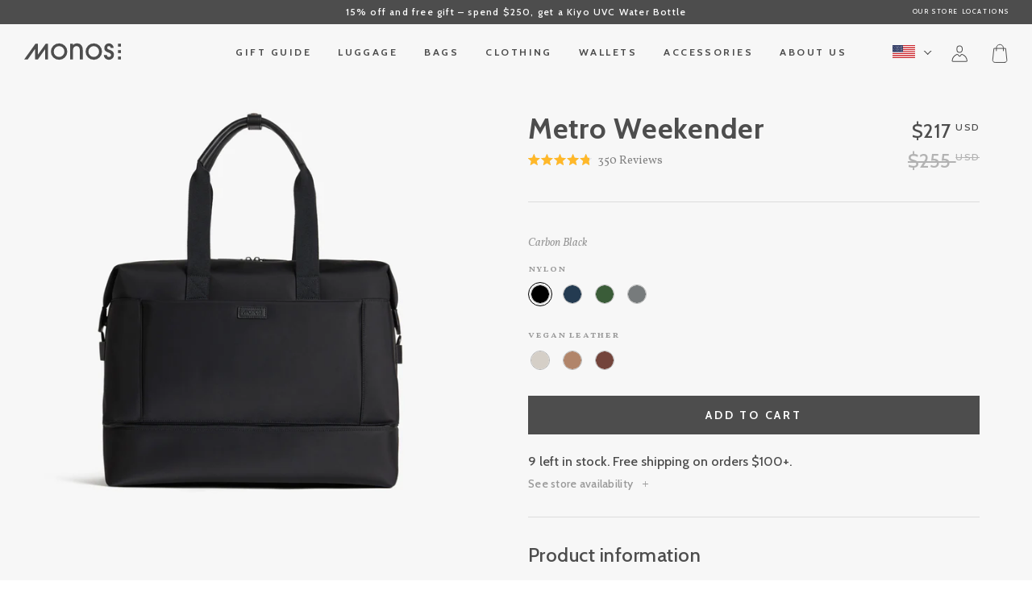

--- FILE ---
content_type: text/css
request_url: https://monos.com/cdn/shop/t/635/assets/theme.min.css?v=174529057857805980441768588082
body_size: 74247
content:
.ba-slider,.ba-slider-mobile{position:relative;overflow:hidden}.ba-slider img,.ba-slider-mobile img{width:100%;display:block;max-width:none;opacity:0;transition:opacity .3s ease}.ba-slider img.in,.ba-slider-mobile img.in{opacity:1}.ba-slider .resize,.ba-slider-mobile .resize{position:absolute;top:0;left:0;height:100%;width:50%;overflow:hidden}.ba-slider .handle,.ba-slider-mobile .handle{position:absolute;left:50%;top:0;bottom:0;width:4px;margin-left:-2px;background:#fff;cursor:ew-resize}.ba-slider .handle:after,.ba-slider-mobile .handle:after{position:absolute;top:50%;width:64px;height:64px;margin:-32px 0 0 -32px;background-image:var(--before-after-handle);background-size:contain;background-repeat:no-repeat;content:" ";color:#fff;font-weight:bold;font-size:36px;text-align:center;line-height:64px;border-radius:50%;transition:all .3s ease;left:2px}*,input,:before,:after{box-sizing:border-box}html,body{padding:0;margin:0}article,aside,details,figcaption,figure,footer,header,hgroup,main,nav,section,summary{display:block}audio,canvas,progress,video{display:inline-block;vertical-align:baseline}input[type=number]::-webkit-inner-spin-button,input[type=number]::-webkit-outer-spin-button{height:auto}input[type=search]::-webkit-search-cancel-button,input[type=search]::-webkit-search-decoration{-webkit-appearance:none}.grid,.grid--condensed,.grid--full{zoom:1;list-style:none;margin:0;padding:0;margin-right:-15px;margin-left:-15px}.grid::after,.grid--condensed::after,.grid--full::after{content:"";display:table;clear:both}@media only screen and (min-width: 480px)and (max-width: 767px){.grid,.grid--condensed,.grid--full{margin-right:-7.5px;margin-left:-7.5px}}@media only screen and (min-width: 768px)and (max-width: 989px){.grid,.grid--condensed,.grid--full{margin-right:-10px;margin-left:-10px}}.grid__item{float:left;padding-right:15px;padding-left:15px;width:100%}@media only screen and (min-width: 480px)and (max-width: 767px){.grid__item{padding-right:7.5px;padding-left:7.5px}}@media only screen and (min-width: 768px)and (max-width: 989px){.grid__item{padding-right:10px;padding-left:10px}}.grid__item[class*="--push"]{position:relative}.grid--rev{direction:rtl;text-align:left}.grid--rev>.grid__item{direction:ltr;text-align:left;float:right}.grid--full{margin-right:0;margin-left:0}.grid--full>.grid__item{padding-right:0;padding-left:0}.grid--condensed{margin-right:-7.5px;margin-left:-7.5px}.grid--condensed>.grid__item{padding-right:7.5px;padding-left:7.5px}.one-whole{width:100%}.one-half{width:50%}.one-third{width:33.3333333333%}.two-thirds{width:66.6666666667%}.one-quarter{width:25%}.two-quarters{width:50%}.three-quarters{width:75%}.one-fifth{width:20%}.two-fifths{width:40%}.three-fifths{width:60%}.four-fifths{width:80%}.one-sixth{width:16.6666666667%}.two-sixths{width:33.3333333333%}.three-sixths{width:50%}.four-sixths{width:66.6666666667%}.five-sixths{width:83.3333333333%}.one-eighth{width:12.5%}.two-eighths{width:25%}.three-eighths{width:37.5%}.four-eighths{width:50%}.five-eighths{width:62.5%}.six-eighths{width:75%}.seven-eighths{width:87.5%}.one-ninth{width:11.1111111111%}.two-ninths{width:22.2222222222%}.three-ninths{width:33.3333333333%}.four-ninths{width:44.4444444444%}.five-ninths{width:55.5555555556%}.six-ninths{width:66.6666666667%}.seven-ninths{width:77.7777777778%}.eight-ninths{width:88.8888888889%}.one-tenth{width:10%}.two-tenths{width:20%}.three-tenths{width:30%}.four-tenths{width:40%}.five-tenths{width:50%}.six-tenths{width:60%}.seven-tenths{width:70%}.eight-tenths{width:80%}.nine-tenths{width:90%}.one-twelfth{width:8.3333333333%}.two-twelfths{width:16.6666666667%}.three-twelfths{width:25%}.four-twelfths{width:33.3333333333%}.five-twelfths{width:41.6666666667%}.six-twelfths{width:50%}.seven-twelfths{width:58.3333333333%}.eight-twelfths{width:66.6666666667%}.nine-twelfths{width:75%}.ten-twelfths{width:83.3333333333%}.eleven-twelfths{width:91.6666666667%}.show{display:block !important}.hide{display:none !important}.text-left{text-align:left !important}.text-right{text-align:right !important}.text-center{text-align:center !important}.py-1{padding-top:1px;padding-bottom:1px}.px-1{padding-left:1px;padding-right:1px}.pb-1{padding-bottom:1px}.pt-1{padding-top:1px}.pl-1{padding-left:1px}.pr-1{padding-right:1px}.my-1{margin-top:1px;margin-bottom:1px}.mx-1{margin-left:1px;margin-right:1px}.mt-10{margin-top:10px}.mb-10{margin-bottom:10px}.my-10{margin-top:10px;margin-bottom:10px}.mx-10{margin-left:10px;margin-right:10px}.py-10{padding-top:10px;padding-bottom:10px}.px-10{padding-left:10px;padding-right:10px}.pt-10{padding-top:10px}.pb-10{padding-bottom:10px}.pl-10{padding-left:10px}.pr-10{padding-right:10px}.py-2{padding-top:2px;padding-bottom:2px}.px-2{padding-left:2px;padding-right:2px}.pb-2{padding-bottom:2px}.pt-2{padding-top:2px}.pl-2{padding-left:2px}.pr-2{padding-right:2px}.my-2{margin-top:2px;margin-bottom:2px}.mx-2{margin-left:2px;margin-right:2px}.mt-20{margin-top:20px}.mb-20{margin-bottom:20px}.my-20{margin-top:20px;margin-bottom:20px}.mx-20{margin-left:20px;margin-right:20px}.py-20{padding-top:20px;padding-bottom:20px}.px-20{padding-left:20px;padding-right:20px}.pt-20{padding-top:20px}.pb-20{padding-bottom:20px}.pl-20{padding-left:20px}.pr-20{padding-right:20px}.py-3{padding-top:3px;padding-bottom:3px}.px-3{padding-left:3px;padding-right:3px}.pb-3{padding-bottom:3px}.pt-3{padding-top:3px}.pl-3{padding-left:3px}.pr-3{padding-right:3px}.my-3{margin-top:3px;margin-bottom:3px}.mx-3{margin-left:3px;margin-right:3px}.mt-30{margin-top:30px}.mb-30{margin-bottom:30px}.my-30{margin-top:30px;margin-bottom:30px}.mx-30{margin-left:30px;margin-right:30px}.py-30{padding-top:30px;padding-bottom:30px}.px-30{padding-left:30px;padding-right:30px}.pt-30{padding-top:30px}.pb-30{padding-bottom:30px}.pl-30{padding-left:30px}.pr-30{padding-right:30px}.py-4{padding-top:4px;padding-bottom:4px}.px-4{padding-left:4px;padding-right:4px}.pb-4{padding-bottom:4px}.pt-4{padding-top:4px}.pl-4{padding-left:4px}.pr-4{padding-right:4px}.my-4{margin-top:4px;margin-bottom:4px}.mx-4{margin-left:4px;margin-right:4px}.mt-40{margin-top:40px}.mb-40{margin-bottom:40px}.my-40{margin-top:40px;margin-bottom:40px}.mx-40{margin-left:40px;margin-right:40px}.py-40{padding-top:40px;padding-bottom:40px}.px-40{padding-left:40px;padding-right:40px}.pt-40{padding-top:40px}.pb-40{padding-bottom:40px}.pl-40{padding-left:40px}.pr-40{padding-right:40px}.py-5{padding-top:5px;padding-bottom:5px}.px-5{padding-left:5px;padding-right:5px}.pb-5{padding-bottom:5px}.pt-5{padding-top:5px}.pl-5{padding-left:5px}.pr-5{padding-right:5px}.my-5{margin-top:5px;margin-bottom:5px}.mx-5{margin-left:5px;margin-right:5px}.mt-50{margin-top:50px}.mb-50{margin-bottom:50px}.my-50{margin-top:50px;margin-bottom:50px}.mx-50{margin-left:50px;margin-right:50px}.py-50{padding-top:50px;padding-bottom:50px}.px-50{padding-left:50px;padding-right:50px}.pt-50{padding-top:50px}.pb-50{padding-bottom:50px}.pl-50{padding-left:50px}.pr-50{padding-right:50px}.py-6{padding-top:6px;padding-bottom:6px}.px-6{padding-left:6px;padding-right:6px}.pb-6{padding-bottom:6px}.pt-6{padding-top:6px}.pl-6{padding-left:6px}.pr-6{padding-right:6px}.my-6{margin-top:6px;margin-bottom:6px}.mx-6{margin-left:6px;margin-right:6px}.mt-60{margin-top:60px}.mb-60{margin-bottom:60px}.my-60{margin-top:60px;margin-bottom:60px}.mx-60{margin-left:60px;margin-right:60px}.py-60{padding-top:60px;padding-bottom:60px}.px-60{padding-left:60px;padding-right:60px}.pt-60{padding-top:60px}.pb-60{padding-bottom:60px}.pl-60{padding-left:60px}.pr-60{padding-right:60px}.py-7{padding-top:7px;padding-bottom:7px}.px-7{padding-left:7px;padding-right:7px}.pb-7{padding-bottom:7px}.pt-7{padding-top:7px}.pl-7{padding-left:7px}.pr-7{padding-right:7px}.my-7{margin-top:7px;margin-bottom:7px}.mx-7{margin-left:7px;margin-right:7px}.mt-70{margin-top:70px}.mb-70{margin-bottom:70px}.my-70{margin-top:70px;margin-bottom:70px}.mx-70{margin-left:70px;margin-right:70px}.py-70{padding-top:70px;padding-bottom:70px}.px-70{padding-left:70px;padding-right:70px}.pt-70{padding-top:70px}.pb-70{padding-bottom:70px}.pl-70{padding-left:70px}.pr-70{padding-right:70px}.py-8{padding-top:8px;padding-bottom:8px}.px-8{padding-left:8px;padding-right:8px}.pb-8{padding-bottom:8px}.pt-8{padding-top:8px}.pl-8{padding-left:8px}.pr-8{padding-right:8px}.my-8{margin-top:8px;margin-bottom:8px}.mx-8{margin-left:8px;margin-right:8px}.mt-80{margin-top:80px}.mb-80{margin-bottom:80px}.my-80{margin-top:80px;margin-bottom:80px}.mx-80{margin-left:80px;margin-right:80px}.py-80{padding-top:80px;padding-bottom:80px}.px-80{padding-left:80px;padding-right:80px}.pt-80{padding-top:80px}.pb-80{padding-bottom:80px}.pl-80{padding-left:80px}.pr-80{padding-right:80px}.py-9{padding-top:9px;padding-bottom:9px}.px-9{padding-left:9px;padding-right:9px}.pb-9{padding-bottom:9px}.pt-9{padding-top:9px}.pl-9{padding-left:9px}.pr-9{padding-right:9px}.my-9{margin-top:9px;margin-bottom:9px}.mx-9{margin-left:9px;margin-right:9px}.mt-90{margin-top:90px}.mb-90{margin-bottom:90px}.my-90{margin-top:90px;margin-bottom:90px}.mx-90{margin-left:90px;margin-right:90px}.py-90{padding-top:90px;padding-bottom:90px}.px-90{padding-left:90px;padding-right:90px}.pt-90{padding-top:90px}.pb-90{padding-bottom:90px}.pl-90{padding-left:90px}.pr-90{padding-right:90px}@media only screen and (max-width: 479px){.mobile--one-whole{width:100%}.mobile--one-half{width:50%}.mobile--one-third{width:33.3333333333%}.mobile--two-thirds{width:66.6666666667%}.mobile--one-quarter{width:25%}.mobile--two-quarters{width:50%}.mobile--three-quarters{width:75%}.mobile--one-fifth{width:20%}.mobile--two-fifths{width:40%}.mobile--three-fifths{width:60%}.mobile--four-fifths{width:80%}.mobile--one-sixth{width:16.6666666667%}.mobile--two-sixths{width:33.3333333333%}.mobile--three-sixths{width:50%}.mobile--four-sixths{width:66.6666666667%}.mobile--five-sixths{width:83.3333333333%}.mobile--one-eighth{width:12.5%}.mobile--two-eighths{width:25%}.mobile--three-eighths{width:37.5%}.mobile--four-eighths{width:50%}.mobile--five-eighths{width:62.5%}.mobile--six-eighths{width:75%}.mobile--seven-eighths{width:87.5%}.mobile--one-ninth{width:11.1111111111%}.mobile--two-ninths{width:22.2222222222%}.mobile--three-ninths{width:33.3333333333%}.mobile--four-ninths{width:44.4444444444%}.mobile--five-ninths{width:55.5555555556%}.mobile--six-ninths{width:66.6666666667%}.mobile--seven-ninths{width:77.7777777778%}.mobile--eight-ninths{width:88.8888888889%}.mobile--one-tenth{width:10%}.mobile--two-tenths{width:20%}.mobile--three-tenths{width:30%}.mobile--four-tenths{width:40%}.mobile--five-tenths{width:50%}.mobile--six-tenths{width:60%}.mobile--seven-tenths{width:70%}.mobile--eight-tenths{width:80%}.mobile--nine-tenths{width:90%}.mobile--one-twelfth{width:8.3333333333%}.mobile--two-twelfths{width:16.6666666667%}.mobile--three-twelfths{width:25%}.mobile--four-twelfths{width:33.3333333333%}.mobile--five-twelfths{width:41.6666666667%}.mobile--six-twelfths{width:50%}.mobile--seven-twelfths{width:58.3333333333%}.mobile--eight-twelfths{width:66.6666666667%}.mobile--nine-twelfths{width:75%}.mobile--ten-twelfths{width:83.3333333333%}.mobile--eleven-twelfths{width:91.6666666667%}.grid--uniform .mobile--one-half:nth-child(2n+1),.grid--uniform .mobile--one-third:nth-child(3n+1),.grid--uniform .mobile--one-quarter:nth-child(4n+1),.grid--uniform .mobile--one-fifth:nth-child(5n+1),.grid--uniform .mobile--one-sixth:nth-child(6n+1),.grid--uniform .mobile--two-sixths:nth-child(3n+1),.grid--uniform .mobile--three-sixths:nth-child(2n+1),.grid--uniform .mobile--one-eighth:nth-child(8n+1),.grid--uniform .mobile--two-eighths:nth-child(4n+1),.grid--uniform .mobile--four-eighths:nth-child(2n+1),.grid--uniform .mobile--five-tenths:nth-child(2n+1),.grid--uniform .mobile--one-twelfth:nth-child(12n+1),.grid--uniform .mobile--two-twelfths:nth-child(6n+1),.grid--uniform .mobile--three-twelfths:nth-child(4n+1),.grid--uniform .mobile--four-twelfths:nth-child(3n+1),.grid--uniform .mobile--six-twelfths:nth-child(2n+1){clear:both}.mobile--show{display:block !important}.mobile--hide{display:none !important}.mobile--text-left{text-align:left !important}.mobile--text-right{text-align:right !important}.mobile--text-center{text-align:center !important}.mobile--py-1{padding-top:1px;padding-bottom:1px}.mobile--px-1{padding-left:1px;padding-right:1px}.mobile--pb-1{padding-bottom:1px}.mobile--pt-1{padding-top:1px}.mobile--pl-1{padding-left:1px}.mobile--pr-1{padding-right:1px}.mobile--my-1{margin-top:1px;margin-bottom:1px}.mobile--mx-1{margin-left:1px;margin-right:1px}.mobile--mt-10{margin-top:10px}.mobile--mb-10{margin-bottom:10px}.mobile--my-10{margin-top:10px;margin-bottom:10px}.mobile--mx-10{margin-left:10px;margin-right:10px}.mobile--py-10{padding-top:10px;padding-bottom:10px}.mobile--px-10{padding-left:10px;padding-right:10px}.mobile--pt-10{padding-top:10px}.mobile--pb-10{padding-bottom:10px}.mobile--pl-10{padding-left:10px}.mobile--pr-10{padding-right:10px}.mobile--py-2{padding-top:2px;padding-bottom:2px}.mobile--px-2{padding-left:2px;padding-right:2px}.mobile--pb-2{padding-bottom:2px}.mobile--pt-2{padding-top:2px}.mobile--pl-2{padding-left:2px}.mobile--pr-2{padding-right:2px}.mobile--my-2{margin-top:2px;margin-bottom:2px}.mobile--mx-2{margin-left:2px;margin-right:2px}.mobile--mt-20{margin-top:20px}.mobile--mb-20{margin-bottom:20px}.mobile--my-20{margin-top:20px;margin-bottom:20px}.mobile--mx-20{margin-left:20px;margin-right:20px}.mobile--py-20{padding-top:20px;padding-bottom:20px}.mobile--px-20{padding-left:20px;padding-right:20px}.mobile--pt-20{padding-top:20px}.mobile--pb-20{padding-bottom:20px}.mobile--pl-20{padding-left:20px}.mobile--pr-20{padding-right:20px}.mobile--py-3{padding-top:3px;padding-bottom:3px}.mobile--px-3{padding-left:3px;padding-right:3px}.mobile--pb-3{padding-bottom:3px}.mobile--pt-3{padding-top:3px}.mobile--pl-3{padding-left:3px}.mobile--pr-3{padding-right:3px}.mobile--my-3{margin-top:3px;margin-bottom:3px}.mobile--mx-3{margin-left:3px;margin-right:3px}.mobile--mt-30{margin-top:30px}.mobile--mb-30{margin-bottom:30px}.mobile--my-30{margin-top:30px;margin-bottom:30px}.mobile--mx-30{margin-left:30px;margin-right:30px}.mobile--py-30{padding-top:30px;padding-bottom:30px}.mobile--px-30{padding-left:30px;padding-right:30px}.mobile--pt-30{padding-top:30px}.mobile--pb-30{padding-bottom:30px}.mobile--pl-30{padding-left:30px}.mobile--pr-30{padding-right:30px}.mobile--py-4{padding-top:4px;padding-bottom:4px}.mobile--px-4{padding-left:4px;padding-right:4px}.mobile--pb-4{padding-bottom:4px}.mobile--pt-4{padding-top:4px}.mobile--pl-4{padding-left:4px}.mobile--pr-4{padding-right:4px}.mobile--my-4{margin-top:4px;margin-bottom:4px}.mobile--mx-4{margin-left:4px;margin-right:4px}.mobile--mt-40{margin-top:40px}.mobile--mb-40{margin-bottom:40px}.mobile--my-40{margin-top:40px;margin-bottom:40px}.mobile--mx-40{margin-left:40px;margin-right:40px}.mobile--py-40{padding-top:40px;padding-bottom:40px}.mobile--px-40{padding-left:40px;padding-right:40px}.mobile--pt-40{padding-top:40px}.mobile--pb-40{padding-bottom:40px}.mobile--pl-40{padding-left:40px}.mobile--pr-40{padding-right:40px}.mobile--py-5{padding-top:5px;padding-bottom:5px}.mobile--px-5{padding-left:5px;padding-right:5px}.mobile--pb-5{padding-bottom:5px}.mobile--pt-5{padding-top:5px}.mobile--pl-5{padding-left:5px}.mobile--pr-5{padding-right:5px}.mobile--my-5{margin-top:5px;margin-bottom:5px}.mobile--mx-5{margin-left:5px;margin-right:5px}.mobile--mt-50{margin-top:50px}.mobile--mb-50{margin-bottom:50px}.mobile--my-50{margin-top:50px;margin-bottom:50px}.mobile--mx-50{margin-left:50px;margin-right:50px}.mobile--py-50{padding-top:50px;padding-bottom:50px}.mobile--px-50{padding-left:50px;padding-right:50px}.mobile--pt-50{padding-top:50px}.mobile--pb-50{padding-bottom:50px}.mobile--pl-50{padding-left:50px}.mobile--pr-50{padding-right:50px}.mobile--py-6{padding-top:6px;padding-bottom:6px}.mobile--px-6{padding-left:6px;padding-right:6px}.mobile--pb-6{padding-bottom:6px}.mobile--pt-6{padding-top:6px}.mobile--pl-6{padding-left:6px}.mobile--pr-6{padding-right:6px}.mobile--my-6{margin-top:6px;margin-bottom:6px}.mobile--mx-6{margin-left:6px;margin-right:6px}.mobile--mt-60{margin-top:60px}.mobile--mb-60{margin-bottom:60px}.mobile--my-60{margin-top:60px;margin-bottom:60px}.mobile--mx-60{margin-left:60px;margin-right:60px}.mobile--py-60{padding-top:60px;padding-bottom:60px}.mobile--px-60{padding-left:60px;padding-right:60px}.mobile--pt-60{padding-top:60px}.mobile--pb-60{padding-bottom:60px}.mobile--pl-60{padding-left:60px}.mobile--pr-60{padding-right:60px}.mobile--py-7{padding-top:7px;padding-bottom:7px}.mobile--px-7{padding-left:7px;padding-right:7px}.mobile--pb-7{padding-bottom:7px}.mobile--pt-7{padding-top:7px}.mobile--pl-7{padding-left:7px}.mobile--pr-7{padding-right:7px}.mobile--my-7{margin-top:7px;margin-bottom:7px}.mobile--mx-7{margin-left:7px;margin-right:7px}.mobile--mt-70{margin-top:70px}.mobile--mb-70{margin-bottom:70px}.mobile--my-70{margin-top:70px;margin-bottom:70px}.mobile--mx-70{margin-left:70px;margin-right:70px}.mobile--py-70{padding-top:70px;padding-bottom:70px}.mobile--px-70{padding-left:70px;padding-right:70px}.mobile--pt-70{padding-top:70px}.mobile--pb-70{padding-bottom:70px}.mobile--pl-70{padding-left:70px}.mobile--pr-70{padding-right:70px}.mobile--py-8{padding-top:8px;padding-bottom:8px}.mobile--px-8{padding-left:8px;padding-right:8px}.mobile--pb-8{padding-bottom:8px}.mobile--pt-8{padding-top:8px}.mobile--pl-8{padding-left:8px}.mobile--pr-8{padding-right:8px}.mobile--my-8{margin-top:8px;margin-bottom:8px}.mobile--mx-8{margin-left:8px;margin-right:8px}.mobile--mt-80{margin-top:80px}.mobile--mb-80{margin-bottom:80px}.mobile--my-80{margin-top:80px;margin-bottom:80px}.mobile--mx-80{margin-left:80px;margin-right:80px}.mobile--py-80{padding-top:80px;padding-bottom:80px}.mobile--px-80{padding-left:80px;padding-right:80px}.mobile--pt-80{padding-top:80px}.mobile--pb-80{padding-bottom:80px}.mobile--pl-80{padding-left:80px}.mobile--pr-80{padding-right:80px}.mobile--py-9{padding-top:9px;padding-bottom:9px}.mobile--px-9{padding-left:9px;padding-right:9px}.mobile--pb-9{padding-bottom:9px}.mobile--pt-9{padding-top:9px}.mobile--pl-9{padding-left:9px}.mobile--pr-9{padding-right:9px}.mobile--my-9{margin-top:9px;margin-bottom:9px}.mobile--mx-9{margin-left:9px;margin-right:9px}.mobile--mt-90{margin-top:90px}.mobile--mb-90{margin-bottom:90px}.mobile--my-90{margin-top:90px;margin-bottom:90px}.mobile--mx-90{margin-left:90px;margin-right:90px}.mobile--py-90{padding-top:90px;padding-bottom:90px}.mobile--px-90{padding-left:90px;padding-right:90px}.mobile--pt-90{padding-top:90px}.mobile--pb-90{padding-bottom:90px}.mobile--pl-90{padding-left:90px}.mobile--pr-90{padding-right:90px}}@media only screen and (min-width: 480px)and (max-width: 767px){.small--one-whole{width:100%}.small--one-half{width:50%}.small--one-third{width:33.3333333333%}.small--two-thirds{width:66.6666666667%}.small--one-quarter{width:25%}.small--two-quarters{width:50%}.small--three-quarters{width:75%}.small--one-fifth{width:20%}.small--two-fifths{width:40%}.small--three-fifths{width:60%}.small--four-fifths{width:80%}.small--one-sixth{width:16.6666666667%}.small--two-sixths{width:33.3333333333%}.small--three-sixths{width:50%}.small--four-sixths{width:66.6666666667%}.small--five-sixths{width:83.3333333333%}.small--one-eighth{width:12.5%}.small--two-eighths{width:25%}.small--three-eighths{width:37.5%}.small--four-eighths{width:50%}.small--five-eighths{width:62.5%}.small--six-eighths{width:75%}.small--seven-eighths{width:87.5%}.small--one-ninth{width:11.1111111111%}.small--two-ninths{width:22.2222222222%}.small--three-ninths{width:33.3333333333%}.small--four-ninths{width:44.4444444444%}.small--five-ninths{width:55.5555555556%}.small--six-ninths{width:66.6666666667%}.small--seven-ninths{width:77.7777777778%}.small--eight-ninths{width:88.8888888889%}.small--one-tenth{width:10%}.small--two-tenths{width:20%}.small--three-tenths{width:30%}.small--four-tenths{width:40%}.small--five-tenths{width:50%}.small--six-tenths{width:60%}.small--seven-tenths{width:70%}.small--eight-tenths{width:80%}.small--nine-tenths{width:90%}.small--one-twelfth{width:8.3333333333%}.small--two-twelfths{width:16.6666666667%}.small--three-twelfths{width:25%}.small--four-twelfths{width:33.3333333333%}.small--five-twelfths{width:41.6666666667%}.small--six-twelfths{width:50%}.small--seven-twelfths{width:58.3333333333%}.small--eight-twelfths{width:66.6666666667%}.small--nine-twelfths{width:75%}.small--ten-twelfths{width:83.3333333333%}.small--eleven-twelfths{width:91.6666666667%}.grid--uniform .small--one-half:nth-child(2n+1),.grid--uniform .small--one-third:nth-child(3n+1),.grid--uniform .small--one-quarter:nth-child(4n+1),.grid--uniform .small--one-fifth:nth-child(5n+1),.grid--uniform .small--one-sixth:nth-child(6n+1),.grid--uniform .small--two-sixths:nth-child(3n+1),.grid--uniform .small--three-sixths:nth-child(2n+1),.grid--uniform .small--one-eighth:nth-child(8n+1),.grid--uniform .small--two-eighths:nth-child(4n+1),.grid--uniform .small--four-eighths:nth-child(2n+1),.grid--uniform .small--five-tenths:nth-child(2n+1),.grid--uniform .small--one-twelfth:nth-child(12n+1),.grid--uniform .small--two-twelfths:nth-child(6n+1),.grid--uniform .small--three-twelfths:nth-child(4n+1),.grid--uniform .small--four-twelfths:nth-child(3n+1),.grid--uniform .small--six-twelfths:nth-child(2n+1){clear:both}.small--show{display:block !important}.small--hide{display:none !important}.small--text-left{text-align:left !important}.small--text-right{text-align:right !important}.small--text-center{text-align:center !important}.small--py-1{padding-top:1px;padding-bottom:1px}.small--px-1{padding-left:1px;padding-right:1px}.small--pb-1{padding-bottom:1px}.small--pt-1{padding-top:1px}.small--pl-1{padding-left:1px}.small--pr-1{padding-right:1px}.small--my-1{margin-top:1px;margin-bottom:1px}.small--mx-1{margin-left:1px;margin-right:1px}.small--mt-10{margin-top:10px}.small--mb-10{margin-bottom:10px}.small--my-10{margin-top:10px;margin-bottom:10px}.small--mx-10{margin-left:10px;margin-right:10px}.small--py-10{padding-top:10px;padding-bottom:10px}.small--px-10{padding-left:10px;padding-right:10px}.small--pt-10{padding-top:10px}.small--pb-10{padding-bottom:10px}.small--pl-10{padding-left:10px}.small--pr-10{padding-right:10px}.small--py-2{padding-top:2px;padding-bottom:2px}.small--px-2{padding-left:2px;padding-right:2px}.small--pb-2{padding-bottom:2px}.small--pt-2{padding-top:2px}.small--pl-2{padding-left:2px}.small--pr-2{padding-right:2px}.small--my-2{margin-top:2px;margin-bottom:2px}.small--mx-2{margin-left:2px;margin-right:2px}.small--mt-20{margin-top:20px}.small--mb-20{margin-bottom:20px}.small--my-20{margin-top:20px;margin-bottom:20px}.small--mx-20{margin-left:20px;margin-right:20px}.small--py-20{padding-top:20px;padding-bottom:20px}.small--px-20{padding-left:20px;padding-right:20px}.small--pt-20{padding-top:20px}.small--pb-20{padding-bottom:20px}.small--pl-20{padding-left:20px}.small--pr-20{padding-right:20px}.small--py-3{padding-top:3px;padding-bottom:3px}.small--px-3{padding-left:3px;padding-right:3px}.small--pb-3{padding-bottom:3px}.small--pt-3{padding-top:3px}.small--pl-3{padding-left:3px}.small--pr-3{padding-right:3px}.small--my-3{margin-top:3px;margin-bottom:3px}.small--mx-3{margin-left:3px;margin-right:3px}.small--mt-30{margin-top:30px}.small--mb-30{margin-bottom:30px}.small--my-30{margin-top:30px;margin-bottom:30px}.small--mx-30{margin-left:30px;margin-right:30px}.small--py-30{padding-top:30px;padding-bottom:30px}.small--px-30{padding-left:30px;padding-right:30px}.small--pt-30{padding-top:30px}.small--pb-30{padding-bottom:30px}.small--pl-30{padding-left:30px}.small--pr-30{padding-right:30px}.small--py-4{padding-top:4px;padding-bottom:4px}.small--px-4{padding-left:4px;padding-right:4px}.small--pb-4{padding-bottom:4px}.small--pt-4{padding-top:4px}.small--pl-4{padding-left:4px}.small--pr-4{padding-right:4px}.small--my-4{margin-top:4px;margin-bottom:4px}.small--mx-4{margin-left:4px;margin-right:4px}.small--mt-40{margin-top:40px}.small--mb-40{margin-bottom:40px}.small--my-40{margin-top:40px;margin-bottom:40px}.small--mx-40{margin-left:40px;margin-right:40px}.small--py-40{padding-top:40px;padding-bottom:40px}.small--px-40{padding-left:40px;padding-right:40px}.small--pt-40{padding-top:40px}.small--pb-40{padding-bottom:40px}.small--pl-40{padding-left:40px}.small--pr-40{padding-right:40px}.small--py-5{padding-top:5px;padding-bottom:5px}.small--px-5{padding-left:5px;padding-right:5px}.small--pb-5{padding-bottom:5px}.small--pt-5{padding-top:5px}.small--pl-5{padding-left:5px}.small--pr-5{padding-right:5px}.small--my-5{margin-top:5px;margin-bottom:5px}.small--mx-5{margin-left:5px;margin-right:5px}.small--mt-50{margin-top:50px}.small--mb-50{margin-bottom:50px}.small--my-50{margin-top:50px;margin-bottom:50px}.small--mx-50{margin-left:50px;margin-right:50px}.small--py-50{padding-top:50px;padding-bottom:50px}.small--px-50{padding-left:50px;padding-right:50px}.small--pt-50{padding-top:50px}.small--pb-50{padding-bottom:50px}.small--pl-50{padding-left:50px}.small--pr-50{padding-right:50px}.small--py-6{padding-top:6px;padding-bottom:6px}.small--px-6{padding-left:6px;padding-right:6px}.small--pb-6{padding-bottom:6px}.small--pt-6{padding-top:6px}.small--pl-6{padding-left:6px}.small--pr-6{padding-right:6px}.small--my-6{margin-top:6px;margin-bottom:6px}.small--mx-6{margin-left:6px;margin-right:6px}.small--mt-60{margin-top:60px}.small--mb-60{margin-bottom:60px}.small--my-60{margin-top:60px;margin-bottom:60px}.small--mx-60{margin-left:60px;margin-right:60px}.small--py-60{padding-top:60px;padding-bottom:60px}.small--px-60{padding-left:60px;padding-right:60px}.small--pt-60{padding-top:60px}.small--pb-60{padding-bottom:60px}.small--pl-60{padding-left:60px}.small--pr-60{padding-right:60px}.small--py-7{padding-top:7px;padding-bottom:7px}.small--px-7{padding-left:7px;padding-right:7px}.small--pb-7{padding-bottom:7px}.small--pt-7{padding-top:7px}.small--pl-7{padding-left:7px}.small--pr-7{padding-right:7px}.small--my-7{margin-top:7px;margin-bottom:7px}.small--mx-7{margin-left:7px;margin-right:7px}.small--mt-70{margin-top:70px}.small--mb-70{margin-bottom:70px}.small--my-70{margin-top:70px;margin-bottom:70px}.small--mx-70{margin-left:70px;margin-right:70px}.small--py-70{padding-top:70px;padding-bottom:70px}.small--px-70{padding-left:70px;padding-right:70px}.small--pt-70{padding-top:70px}.small--pb-70{padding-bottom:70px}.small--pl-70{padding-left:70px}.small--pr-70{padding-right:70px}.small--py-8{padding-top:8px;padding-bottom:8px}.small--px-8{padding-left:8px;padding-right:8px}.small--pb-8{padding-bottom:8px}.small--pt-8{padding-top:8px}.small--pl-8{padding-left:8px}.small--pr-8{padding-right:8px}.small--my-8{margin-top:8px;margin-bottom:8px}.small--mx-8{margin-left:8px;margin-right:8px}.small--mt-80{margin-top:80px}.small--mb-80{margin-bottom:80px}.small--my-80{margin-top:80px;margin-bottom:80px}.small--mx-80{margin-left:80px;margin-right:80px}.small--py-80{padding-top:80px;padding-bottom:80px}.small--px-80{padding-left:80px;padding-right:80px}.small--pt-80{padding-top:80px}.small--pb-80{padding-bottom:80px}.small--pl-80{padding-left:80px}.small--pr-80{padding-right:80px}.small--py-9{padding-top:9px;padding-bottom:9px}.small--px-9{padding-left:9px;padding-right:9px}.small--pb-9{padding-bottom:9px}.small--pt-9{padding-top:9px}.small--pl-9{padding-left:9px}.small--pr-9{padding-right:9px}.small--my-9{margin-top:9px;margin-bottom:9px}.small--mx-9{margin-left:9px;margin-right:9px}.small--mt-90{margin-top:90px}.small--mb-90{margin-bottom:90px}.small--my-90{margin-top:90px;margin-bottom:90px}.small--mx-90{margin-left:90px;margin-right:90px}.small--py-90{padding-top:90px;padding-bottom:90px}.small--px-90{padding-left:90px;padding-right:90px}.small--pt-90{padding-top:90px}.small--pb-90{padding-bottom:90px}.small--pl-90{padding-left:90px}.small--pr-90{padding-right:90px}}@media only screen and (min-width: 480px){.small-up--one-whole{width:100%}.small-up--one-half{width:50%}.small-up--one-third{width:33.3333333333%}.small-up--two-thirds{width:66.6666666667%}.small-up--one-quarter{width:25%}.small-up--two-quarters{width:50%}.small-up--three-quarters{width:75%}.small-up--one-fifth{width:20%}.small-up--two-fifths{width:40%}.small-up--three-fifths{width:60%}.small-up--four-fifths{width:80%}.small-up--one-sixth{width:16.6666666667%}.small-up--two-sixths{width:33.3333333333%}.small-up--three-sixths{width:50%}.small-up--four-sixths{width:66.6666666667%}.small-up--five-sixths{width:83.3333333333%}.small-up--one-eighth{width:12.5%}.small-up--two-eighths{width:25%}.small-up--three-eighths{width:37.5%}.small-up--four-eighths{width:50%}.small-up--five-eighths{width:62.5%}.small-up--six-eighths{width:75%}.small-up--seven-eighths{width:87.5%}.small-up--one-ninth{width:11.1111111111%}.small-up--two-ninths{width:22.2222222222%}.small-up--three-ninths{width:33.3333333333%}.small-up--four-ninths{width:44.4444444444%}.small-up--five-ninths{width:55.5555555556%}.small-up--six-ninths{width:66.6666666667%}.small-up--seven-ninths{width:77.7777777778%}.small-up--eight-ninths{width:88.8888888889%}.small-up--one-tenth{width:10%}.small-up--two-tenths{width:20%}.small-up--three-tenths{width:30%}.small-up--four-tenths{width:40%}.small-up--five-tenths{width:50%}.small-up--six-tenths{width:60%}.small-up--seven-tenths{width:70%}.small-up--eight-tenths{width:80%}.small-up--nine-tenths{width:90%}.small-up--one-twelfth{width:8.3333333333%}.small-up--two-twelfths{width:16.6666666667%}.small-up--three-twelfths{width:25%}.small-up--four-twelfths{width:33.3333333333%}.small-up--five-twelfths{width:41.6666666667%}.small-up--six-twelfths{width:50%}.small-up--seven-twelfths{width:58.3333333333%}.small-up--eight-twelfths{width:66.6666666667%}.small-up--nine-twelfths{width:75%}.small-up--ten-twelfths{width:83.3333333333%}.small-up--eleven-twelfths{width:91.6666666667%}.grid--uniform .small-up--one-half:nth-child(2n+1),.grid--uniform .small-up--one-third:nth-child(3n+1),.grid--uniform .small-up--one-quarter:nth-child(4n+1),.grid--uniform .small-up--one-fifth:nth-child(5n+1),.grid--uniform .small-up--one-sixth:nth-child(6n+1),.grid--uniform .small-up--two-sixths:nth-child(3n+1),.grid--uniform .small-up--three-sixths:nth-child(2n+1),.grid--uniform .small-up--one-eighth:nth-child(8n+1),.grid--uniform .small-up--two-eighths:nth-child(4n+1),.grid--uniform .small-up--four-eighths:nth-child(2n+1),.grid--uniform .small-up--five-tenths:nth-child(2n+1),.grid--uniform .small-up--one-twelfth:nth-child(12n+1),.grid--uniform .small-up--two-twelfths:nth-child(6n+1),.grid--uniform .small-up--three-twelfths:nth-child(4n+1),.grid--uniform .small-up--four-twelfths:nth-child(3n+1),.grid--uniform .small-up--six-twelfths:nth-child(2n+1){clear:both}.small-up--show{display:block !important}.small-up--hide{display:none !important}.small-up--text-left{text-align:left !important}.small-up--text-right{text-align:right !important}.small-up--text-center{text-align:center !important}.small-up--py-1{padding-top:1px;padding-bottom:1px}.small-up--px-1{padding-left:1px;padding-right:1px}.small-up--pb-1{padding-bottom:1px}.small-up--pt-1{padding-top:1px}.small-up--pl-1{padding-left:1px}.small-up--pr-1{padding-right:1px}.small-up--my-1{margin-top:1px;margin-bottom:1px}.small-up--mx-1{margin-left:1px;margin-right:1px}.small-up--mt-10{margin-top:10px}.small-up--mb-10{margin-bottom:10px}.small-up--my-10{margin-top:10px;margin-bottom:10px}.small-up--mx-10{margin-left:10px;margin-right:10px}.small-up--py-10{padding-top:10px;padding-bottom:10px}.small-up--px-10{padding-left:10px;padding-right:10px}.small-up--pt-10{padding-top:10px}.small-up--pb-10{padding-bottom:10px}.small-up--pl-10{padding-left:10px}.small-up--pr-10{padding-right:10px}.small-up--py-2{padding-top:2px;padding-bottom:2px}.small-up--px-2{padding-left:2px;padding-right:2px}.small-up--pb-2{padding-bottom:2px}.small-up--pt-2{padding-top:2px}.small-up--pl-2{padding-left:2px}.small-up--pr-2{padding-right:2px}.small-up--my-2{margin-top:2px;margin-bottom:2px}.small-up--mx-2{margin-left:2px;margin-right:2px}.small-up--mt-20{margin-top:20px}.small-up--mb-20{margin-bottom:20px}.small-up--my-20{margin-top:20px;margin-bottom:20px}.small-up--mx-20{margin-left:20px;margin-right:20px}.small-up--py-20{padding-top:20px;padding-bottom:20px}.small-up--px-20{padding-left:20px;padding-right:20px}.small-up--pt-20{padding-top:20px}.small-up--pb-20{padding-bottom:20px}.small-up--pl-20{padding-left:20px}.small-up--pr-20{padding-right:20px}.small-up--py-3{padding-top:3px;padding-bottom:3px}.small-up--px-3{padding-left:3px;padding-right:3px}.small-up--pb-3{padding-bottom:3px}.small-up--pt-3{padding-top:3px}.small-up--pl-3{padding-left:3px}.small-up--pr-3{padding-right:3px}.small-up--my-3{margin-top:3px;margin-bottom:3px}.small-up--mx-3{margin-left:3px;margin-right:3px}.small-up--mt-30{margin-top:30px}.small-up--mb-30{margin-bottom:30px}.small-up--my-30{margin-top:30px;margin-bottom:30px}.small-up--mx-30{margin-left:30px;margin-right:30px}.small-up--py-30{padding-top:30px;padding-bottom:30px}.small-up--px-30{padding-left:30px;padding-right:30px}.small-up--pt-30{padding-top:30px}.small-up--pb-30{padding-bottom:30px}.small-up--pl-30{padding-left:30px}.small-up--pr-30{padding-right:30px}.small-up--py-4{padding-top:4px;padding-bottom:4px}.small-up--px-4{padding-left:4px;padding-right:4px}.small-up--pb-4{padding-bottom:4px}.small-up--pt-4{padding-top:4px}.small-up--pl-4{padding-left:4px}.small-up--pr-4{padding-right:4px}.small-up--my-4{margin-top:4px;margin-bottom:4px}.small-up--mx-4{margin-left:4px;margin-right:4px}.small-up--mt-40{margin-top:40px}.small-up--mb-40{margin-bottom:40px}.small-up--my-40{margin-top:40px;margin-bottom:40px}.small-up--mx-40{margin-left:40px;margin-right:40px}.small-up--py-40{padding-top:40px;padding-bottom:40px}.small-up--px-40{padding-left:40px;padding-right:40px}.small-up--pt-40{padding-top:40px}.small-up--pb-40{padding-bottom:40px}.small-up--pl-40{padding-left:40px}.small-up--pr-40{padding-right:40px}.small-up--py-5{padding-top:5px;padding-bottom:5px}.small-up--px-5{padding-left:5px;padding-right:5px}.small-up--pb-5{padding-bottom:5px}.small-up--pt-5{padding-top:5px}.small-up--pl-5{padding-left:5px}.small-up--pr-5{padding-right:5px}.small-up--my-5{margin-top:5px;margin-bottom:5px}.small-up--mx-5{margin-left:5px;margin-right:5px}.small-up--mt-50{margin-top:50px}.small-up--mb-50{margin-bottom:50px}.small-up--my-50{margin-top:50px;margin-bottom:50px}.small-up--mx-50{margin-left:50px;margin-right:50px}.small-up--py-50{padding-top:50px;padding-bottom:50px}.small-up--px-50{padding-left:50px;padding-right:50px}.small-up--pt-50{padding-top:50px}.small-up--pb-50{padding-bottom:50px}.small-up--pl-50{padding-left:50px}.small-up--pr-50{padding-right:50px}.small-up--py-6{padding-top:6px;padding-bottom:6px}.small-up--px-6{padding-left:6px;padding-right:6px}.small-up--pb-6{padding-bottom:6px}.small-up--pt-6{padding-top:6px}.small-up--pl-6{padding-left:6px}.small-up--pr-6{padding-right:6px}.small-up--my-6{margin-top:6px;margin-bottom:6px}.small-up--mx-6{margin-left:6px;margin-right:6px}.small-up--mt-60{margin-top:60px}.small-up--mb-60{margin-bottom:60px}.small-up--my-60{margin-top:60px;margin-bottom:60px}.small-up--mx-60{margin-left:60px;margin-right:60px}.small-up--py-60{padding-top:60px;padding-bottom:60px}.small-up--px-60{padding-left:60px;padding-right:60px}.small-up--pt-60{padding-top:60px}.small-up--pb-60{padding-bottom:60px}.small-up--pl-60{padding-left:60px}.small-up--pr-60{padding-right:60px}.small-up--py-7{padding-top:7px;padding-bottom:7px}.small-up--px-7{padding-left:7px;padding-right:7px}.small-up--pb-7{padding-bottom:7px}.small-up--pt-7{padding-top:7px}.small-up--pl-7{padding-left:7px}.small-up--pr-7{padding-right:7px}.small-up--my-7{margin-top:7px;margin-bottom:7px}.small-up--mx-7{margin-left:7px;margin-right:7px}.small-up--mt-70{margin-top:70px}.small-up--mb-70{margin-bottom:70px}.small-up--my-70{margin-top:70px;margin-bottom:70px}.small-up--mx-70{margin-left:70px;margin-right:70px}.small-up--py-70{padding-top:70px;padding-bottom:70px}.small-up--px-70{padding-left:70px;padding-right:70px}.small-up--pt-70{padding-top:70px}.small-up--pb-70{padding-bottom:70px}.small-up--pl-70{padding-left:70px}.small-up--pr-70{padding-right:70px}.small-up--py-8{padding-top:8px;padding-bottom:8px}.small-up--px-8{padding-left:8px;padding-right:8px}.small-up--pb-8{padding-bottom:8px}.small-up--pt-8{padding-top:8px}.small-up--pl-8{padding-left:8px}.small-up--pr-8{padding-right:8px}.small-up--my-8{margin-top:8px;margin-bottom:8px}.small-up--mx-8{margin-left:8px;margin-right:8px}.small-up--mt-80{margin-top:80px}.small-up--mb-80{margin-bottom:80px}.small-up--my-80{margin-top:80px;margin-bottom:80px}.small-up--mx-80{margin-left:80px;margin-right:80px}.small-up--py-80{padding-top:80px;padding-bottom:80px}.small-up--px-80{padding-left:80px;padding-right:80px}.small-up--pt-80{padding-top:80px}.small-up--pb-80{padding-bottom:80px}.small-up--pl-80{padding-left:80px}.small-up--pr-80{padding-right:80px}.small-up--py-9{padding-top:9px;padding-bottom:9px}.small-up--px-9{padding-left:9px;padding-right:9px}.small-up--pb-9{padding-bottom:9px}.small-up--pt-9{padding-top:9px}.small-up--pl-9{padding-left:9px}.small-up--pr-9{padding-right:9px}.small-up--my-9{margin-top:9px;margin-bottom:9px}.small-up--mx-9{margin-left:9px;margin-right:9px}.small-up--mt-90{margin-top:90px}.small-up--mb-90{margin-bottom:90px}.small-up--my-90{margin-top:90px;margin-bottom:90px}.small-up--mx-90{margin-left:90px;margin-right:90px}.small-up--py-90{padding-top:90px;padding-bottom:90px}.small-up--px-90{padding-left:90px;padding-right:90px}.small-up--pt-90{padding-top:90px}.small-up--pb-90{padding-bottom:90px}.small-up--pl-90{padding-left:90px}.small-up--pr-90{padding-right:90px}}@media only screen and (max-width: 767px){.small-down--one-whole{width:100%}.small-down--one-half{width:50%}.small-down--one-third{width:33.3333333333%}.small-down--two-thirds{width:66.6666666667%}.small-down--one-quarter{width:25%}.small-down--two-quarters{width:50%}.small-down--three-quarters{width:75%}.small-down--one-fifth{width:20%}.small-down--two-fifths{width:40%}.small-down--three-fifths{width:60%}.small-down--four-fifths{width:80%}.small-down--one-sixth{width:16.6666666667%}.small-down--two-sixths{width:33.3333333333%}.small-down--three-sixths{width:50%}.small-down--four-sixths{width:66.6666666667%}.small-down--five-sixths{width:83.3333333333%}.small-down--one-eighth{width:12.5%}.small-down--two-eighths{width:25%}.small-down--three-eighths{width:37.5%}.small-down--four-eighths{width:50%}.small-down--five-eighths{width:62.5%}.small-down--six-eighths{width:75%}.small-down--seven-eighths{width:87.5%}.small-down--one-ninth{width:11.1111111111%}.small-down--two-ninths{width:22.2222222222%}.small-down--three-ninths{width:33.3333333333%}.small-down--four-ninths{width:44.4444444444%}.small-down--five-ninths{width:55.5555555556%}.small-down--six-ninths{width:66.6666666667%}.small-down--seven-ninths{width:77.7777777778%}.small-down--eight-ninths{width:88.8888888889%}.small-down--one-tenth{width:10%}.small-down--two-tenths{width:20%}.small-down--three-tenths{width:30%}.small-down--four-tenths{width:40%}.small-down--five-tenths{width:50%}.small-down--six-tenths{width:60%}.small-down--seven-tenths{width:70%}.small-down--eight-tenths{width:80%}.small-down--nine-tenths{width:90%}.small-down--one-twelfth{width:8.3333333333%}.small-down--two-twelfths{width:16.6666666667%}.small-down--three-twelfths{width:25%}.small-down--four-twelfths{width:33.3333333333%}.small-down--five-twelfths{width:41.6666666667%}.small-down--six-twelfths{width:50%}.small-down--seven-twelfths{width:58.3333333333%}.small-down--eight-twelfths{width:66.6666666667%}.small-down--nine-twelfths{width:75%}.small-down--ten-twelfths{width:83.3333333333%}.small-down--eleven-twelfths{width:91.6666666667%}.grid--uniform .small-down--one-half:nth-child(2n+1),.grid--uniform .small-down--one-third:nth-child(3n+1),.grid--uniform .small-down--one-quarter:nth-child(4n+1),.grid--uniform .small-down--one-fifth:nth-child(5n+1),.grid--uniform .small-down--one-sixth:nth-child(6n+1),.grid--uniform .small-down--two-sixths:nth-child(3n+1),.grid--uniform .small-down--three-sixths:nth-child(2n+1),.grid--uniform .small-down--one-eighth:nth-child(8n+1),.grid--uniform .small-down--two-eighths:nth-child(4n+1),.grid--uniform .small-down--four-eighths:nth-child(2n+1),.grid--uniform .small-down--five-tenths:nth-child(2n+1),.grid--uniform .small-down--one-twelfth:nth-child(12n+1),.grid--uniform .small-down--two-twelfths:nth-child(6n+1),.grid--uniform .small-down--three-twelfths:nth-child(4n+1),.grid--uniform .small-down--four-twelfths:nth-child(3n+1),.grid--uniform .small-down--six-twelfths:nth-child(2n+1){clear:both}.small-down--show{display:block !important}.small-down--hide{display:none !important}.small-down--text-left{text-align:left !important}.small-down--text-right{text-align:right !important}.small-down--text-center{text-align:center !important}.small-down--py-1{padding-top:1px;padding-bottom:1px}.small-down--px-1{padding-left:1px;padding-right:1px}.small-down--pb-1{padding-bottom:1px}.small-down--pt-1{padding-top:1px}.small-down--pl-1{padding-left:1px}.small-down--pr-1{padding-right:1px}.small-down--my-1{margin-top:1px;margin-bottom:1px}.small-down--mx-1{margin-left:1px;margin-right:1px}.small-down--mt-10{margin-top:10px}.small-down--mb-10{margin-bottom:10px}.small-down--my-10{margin-top:10px;margin-bottom:10px}.small-down--mx-10{margin-left:10px;margin-right:10px}.small-down--py-10{padding-top:10px;padding-bottom:10px}.small-down--px-10{padding-left:10px;padding-right:10px}.small-down--pt-10{padding-top:10px}.small-down--pb-10{padding-bottom:10px}.small-down--pl-10{padding-left:10px}.small-down--pr-10{padding-right:10px}.small-down--py-2{padding-top:2px;padding-bottom:2px}.small-down--px-2{padding-left:2px;padding-right:2px}.small-down--pb-2{padding-bottom:2px}.small-down--pt-2{padding-top:2px}.small-down--pl-2{padding-left:2px}.small-down--pr-2{padding-right:2px}.small-down--my-2{margin-top:2px;margin-bottom:2px}.small-down--mx-2{margin-left:2px;margin-right:2px}.small-down--mt-20{margin-top:20px}.small-down--mb-20{margin-bottom:20px}.small-down--my-20{margin-top:20px;margin-bottom:20px}.small-down--mx-20{margin-left:20px;margin-right:20px}.small-down--py-20{padding-top:20px;padding-bottom:20px}.small-down--px-20{padding-left:20px;padding-right:20px}.small-down--pt-20{padding-top:20px}.small-down--pb-20{padding-bottom:20px}.small-down--pl-20{padding-left:20px}.small-down--pr-20{padding-right:20px}.small-down--py-3{padding-top:3px;padding-bottom:3px}.small-down--px-3{padding-left:3px;padding-right:3px}.small-down--pb-3{padding-bottom:3px}.small-down--pt-3{padding-top:3px}.small-down--pl-3{padding-left:3px}.small-down--pr-3{padding-right:3px}.small-down--my-3{margin-top:3px;margin-bottom:3px}.small-down--mx-3{margin-left:3px;margin-right:3px}.small-down--mt-30{margin-top:30px}.small-down--mb-30{margin-bottom:30px}.small-down--my-30{margin-top:30px;margin-bottom:30px}.small-down--mx-30{margin-left:30px;margin-right:30px}.small-down--py-30{padding-top:30px;padding-bottom:30px}.small-down--px-30{padding-left:30px;padding-right:30px}.small-down--pt-30{padding-top:30px}.small-down--pb-30{padding-bottom:30px}.small-down--pl-30{padding-left:30px}.small-down--pr-30{padding-right:30px}.small-down--py-4{padding-top:4px;padding-bottom:4px}.small-down--px-4{padding-left:4px;padding-right:4px}.small-down--pb-4{padding-bottom:4px}.small-down--pt-4{padding-top:4px}.small-down--pl-4{padding-left:4px}.small-down--pr-4{padding-right:4px}.small-down--my-4{margin-top:4px;margin-bottom:4px}.small-down--mx-4{margin-left:4px;margin-right:4px}.small-down--mt-40{margin-top:40px}.small-down--mb-40{margin-bottom:40px}.small-down--my-40{margin-top:40px;margin-bottom:40px}.small-down--mx-40{margin-left:40px;margin-right:40px}.small-down--py-40{padding-top:40px;padding-bottom:40px}.small-down--px-40{padding-left:40px;padding-right:40px}.small-down--pt-40{padding-top:40px}.small-down--pb-40{padding-bottom:40px}.small-down--pl-40{padding-left:40px}.small-down--pr-40{padding-right:40px}.small-down--py-5{padding-top:5px;padding-bottom:5px}.small-down--px-5{padding-left:5px;padding-right:5px}.small-down--pb-5{padding-bottom:5px}.small-down--pt-5{padding-top:5px}.small-down--pl-5{padding-left:5px}.small-down--pr-5{padding-right:5px}.small-down--my-5{margin-top:5px;margin-bottom:5px}.small-down--mx-5{margin-left:5px;margin-right:5px}.small-down--mt-50{margin-top:50px}.small-down--mb-50{margin-bottom:50px}.small-down--my-50{margin-top:50px;margin-bottom:50px}.small-down--mx-50{margin-left:50px;margin-right:50px}.small-down--py-50{padding-top:50px;padding-bottom:50px}.small-down--px-50{padding-left:50px;padding-right:50px}.small-down--pt-50{padding-top:50px}.small-down--pb-50{padding-bottom:50px}.small-down--pl-50{padding-left:50px}.small-down--pr-50{padding-right:50px}.small-down--py-6{padding-top:6px;padding-bottom:6px}.small-down--px-6{padding-left:6px;padding-right:6px}.small-down--pb-6{padding-bottom:6px}.small-down--pt-6{padding-top:6px}.small-down--pl-6{padding-left:6px}.small-down--pr-6{padding-right:6px}.small-down--my-6{margin-top:6px;margin-bottom:6px}.small-down--mx-6{margin-left:6px;margin-right:6px}.small-down--mt-60{margin-top:60px}.small-down--mb-60{margin-bottom:60px}.small-down--my-60{margin-top:60px;margin-bottom:60px}.small-down--mx-60{margin-left:60px;margin-right:60px}.small-down--py-60{padding-top:60px;padding-bottom:60px}.small-down--px-60{padding-left:60px;padding-right:60px}.small-down--pt-60{padding-top:60px}.small-down--pb-60{padding-bottom:60px}.small-down--pl-60{padding-left:60px}.small-down--pr-60{padding-right:60px}.small-down--py-7{padding-top:7px;padding-bottom:7px}.small-down--px-7{padding-left:7px;padding-right:7px}.small-down--pb-7{padding-bottom:7px}.small-down--pt-7{padding-top:7px}.small-down--pl-7{padding-left:7px}.small-down--pr-7{padding-right:7px}.small-down--my-7{margin-top:7px;margin-bottom:7px}.small-down--mx-7{margin-left:7px;margin-right:7px}.small-down--mt-70{margin-top:70px}.small-down--mb-70{margin-bottom:70px}.small-down--my-70{margin-top:70px;margin-bottom:70px}.small-down--mx-70{margin-left:70px;margin-right:70px}.small-down--py-70{padding-top:70px;padding-bottom:70px}.small-down--px-70{padding-left:70px;padding-right:70px}.small-down--pt-70{padding-top:70px}.small-down--pb-70{padding-bottom:70px}.small-down--pl-70{padding-left:70px}.small-down--pr-70{padding-right:70px}.small-down--py-8{padding-top:8px;padding-bottom:8px}.small-down--px-8{padding-left:8px;padding-right:8px}.small-down--pb-8{padding-bottom:8px}.small-down--pt-8{padding-top:8px}.small-down--pl-8{padding-left:8px}.small-down--pr-8{padding-right:8px}.small-down--my-8{margin-top:8px;margin-bottom:8px}.small-down--mx-8{margin-left:8px;margin-right:8px}.small-down--mt-80{margin-top:80px}.small-down--mb-80{margin-bottom:80px}.small-down--my-80{margin-top:80px;margin-bottom:80px}.small-down--mx-80{margin-left:80px;margin-right:80px}.small-down--py-80{padding-top:80px;padding-bottom:80px}.small-down--px-80{padding-left:80px;padding-right:80px}.small-down--pt-80{padding-top:80px}.small-down--pb-80{padding-bottom:80px}.small-down--pl-80{padding-left:80px}.small-down--pr-80{padding-right:80px}.small-down--py-9{padding-top:9px;padding-bottom:9px}.small-down--px-9{padding-left:9px;padding-right:9px}.small-down--pb-9{padding-bottom:9px}.small-down--pt-9{padding-top:9px}.small-down--pl-9{padding-left:9px}.small-down--pr-9{padding-right:9px}.small-down--my-9{margin-top:9px;margin-bottom:9px}.small-down--mx-9{margin-left:9px;margin-right:9px}.small-down--mt-90{margin-top:90px}.small-down--mb-90{margin-bottom:90px}.small-down--my-90{margin-top:90px;margin-bottom:90px}.small-down--mx-90{margin-left:90px;margin-right:90px}.small-down--py-90{padding-top:90px;padding-bottom:90px}.small-down--px-90{padding-left:90px;padding-right:90px}.small-down--pt-90{padding-top:90px}.small-down--pb-90{padding-bottom:90px}.small-down--pl-90{padding-left:90px}.small-down--pr-90{padding-right:90px}}@media only screen and (min-width: 480px)and (max-width: 767px){.small-medium--one-whole{width:100%}.small-medium--one-half{width:50%}.small-medium--one-third{width:33.3333333333%}.small-medium--two-thirds{width:66.6666666667%}.small-medium--one-quarter{width:25%}.small-medium--two-quarters{width:50%}.small-medium--three-quarters{width:75%}.small-medium--one-fifth{width:20%}.small-medium--two-fifths{width:40%}.small-medium--three-fifths{width:60%}.small-medium--four-fifths{width:80%}.small-medium--one-sixth{width:16.6666666667%}.small-medium--two-sixths{width:33.3333333333%}.small-medium--three-sixths{width:50%}.small-medium--four-sixths{width:66.6666666667%}.small-medium--five-sixths{width:83.3333333333%}.small-medium--one-eighth{width:12.5%}.small-medium--two-eighths{width:25%}.small-medium--three-eighths{width:37.5%}.small-medium--four-eighths{width:50%}.small-medium--five-eighths{width:62.5%}.small-medium--six-eighths{width:75%}.small-medium--seven-eighths{width:87.5%}.small-medium--one-ninth{width:11.1111111111%}.small-medium--two-ninths{width:22.2222222222%}.small-medium--three-ninths{width:33.3333333333%}.small-medium--four-ninths{width:44.4444444444%}.small-medium--five-ninths{width:55.5555555556%}.small-medium--six-ninths{width:66.6666666667%}.small-medium--seven-ninths{width:77.7777777778%}.small-medium--eight-ninths{width:88.8888888889%}.small-medium--one-tenth{width:10%}.small-medium--two-tenths{width:20%}.small-medium--three-tenths{width:30%}.small-medium--four-tenths{width:40%}.small-medium--five-tenths{width:50%}.small-medium--six-tenths{width:60%}.small-medium--seven-tenths{width:70%}.small-medium--eight-tenths{width:80%}.small-medium--nine-tenths{width:90%}.small-medium--one-twelfth{width:8.3333333333%}.small-medium--two-twelfths{width:16.6666666667%}.small-medium--three-twelfths{width:25%}.small-medium--four-twelfths{width:33.3333333333%}.small-medium--five-twelfths{width:41.6666666667%}.small-medium--six-twelfths{width:50%}.small-medium--seven-twelfths{width:58.3333333333%}.small-medium--eight-twelfths{width:66.6666666667%}.small-medium--nine-twelfths{width:75%}.small-medium--ten-twelfths{width:83.3333333333%}.small-medium--eleven-twelfths{width:91.6666666667%}.grid--uniform .small-medium--one-half:nth-child(2n+1),.grid--uniform .small-medium--one-third:nth-child(3n+1),.grid--uniform .small-medium--one-quarter:nth-child(4n+1),.grid--uniform .small-medium--one-fifth:nth-child(5n+1),.grid--uniform .small-medium--one-sixth:nth-child(6n+1),.grid--uniform .small-medium--two-sixths:nth-child(3n+1),.grid--uniform .small-medium--three-sixths:nth-child(2n+1),.grid--uniform .small-medium--one-eighth:nth-child(8n+1),.grid--uniform .small-medium--two-eighths:nth-child(4n+1),.grid--uniform .small-medium--four-eighths:nth-child(2n+1),.grid--uniform .small-medium--five-tenths:nth-child(2n+1),.grid--uniform .small-medium--one-twelfth:nth-child(12n+1),.grid--uniform .small-medium--two-twelfths:nth-child(6n+1),.grid--uniform .small-medium--three-twelfths:nth-child(4n+1),.grid--uniform .small-medium--four-twelfths:nth-child(3n+1),.grid--uniform .small-medium--six-twelfths:nth-child(2n+1){clear:both}.small-medium--show{display:block !important}.small-medium--hide{display:none !important}.small-medium--text-left{text-align:left !important}.small-medium--text-right{text-align:right !important}.small-medium--text-center{text-align:center !important}.small-medium--py-1{padding-top:1px;padding-bottom:1px}.small-medium--px-1{padding-left:1px;padding-right:1px}.small-medium--pb-1{padding-bottom:1px}.small-medium--pt-1{padding-top:1px}.small-medium--pl-1{padding-left:1px}.small-medium--pr-1{padding-right:1px}.small-medium--my-1{margin-top:1px;margin-bottom:1px}.small-medium--mx-1{margin-left:1px;margin-right:1px}.small-medium--mt-10{margin-top:10px}.small-medium--mb-10{margin-bottom:10px}.small-medium--my-10{margin-top:10px;margin-bottom:10px}.small-medium--mx-10{margin-left:10px;margin-right:10px}.small-medium--py-10{padding-top:10px;padding-bottom:10px}.small-medium--px-10{padding-left:10px;padding-right:10px}.small-medium--pt-10{padding-top:10px}.small-medium--pb-10{padding-bottom:10px}.small-medium--pl-10{padding-left:10px}.small-medium--pr-10{padding-right:10px}.small-medium--py-2{padding-top:2px;padding-bottom:2px}.small-medium--px-2{padding-left:2px;padding-right:2px}.small-medium--pb-2{padding-bottom:2px}.small-medium--pt-2{padding-top:2px}.small-medium--pl-2{padding-left:2px}.small-medium--pr-2{padding-right:2px}.small-medium--my-2{margin-top:2px;margin-bottom:2px}.small-medium--mx-2{margin-left:2px;margin-right:2px}.small-medium--mt-20{margin-top:20px}.small-medium--mb-20{margin-bottom:20px}.small-medium--my-20{margin-top:20px;margin-bottom:20px}.small-medium--mx-20{margin-left:20px;margin-right:20px}.small-medium--py-20{padding-top:20px;padding-bottom:20px}.small-medium--px-20{padding-left:20px;padding-right:20px}.small-medium--pt-20{padding-top:20px}.small-medium--pb-20{padding-bottom:20px}.small-medium--pl-20{padding-left:20px}.small-medium--pr-20{padding-right:20px}.small-medium--py-3{padding-top:3px;padding-bottom:3px}.small-medium--px-3{padding-left:3px;padding-right:3px}.small-medium--pb-3{padding-bottom:3px}.small-medium--pt-3{padding-top:3px}.small-medium--pl-3{padding-left:3px}.small-medium--pr-3{padding-right:3px}.small-medium--my-3{margin-top:3px;margin-bottom:3px}.small-medium--mx-3{margin-left:3px;margin-right:3px}.small-medium--mt-30{margin-top:30px}.small-medium--mb-30{margin-bottom:30px}.small-medium--my-30{margin-top:30px;margin-bottom:30px}.small-medium--mx-30{margin-left:30px;margin-right:30px}.small-medium--py-30{padding-top:30px;padding-bottom:30px}.small-medium--px-30{padding-left:30px;padding-right:30px}.small-medium--pt-30{padding-top:30px}.small-medium--pb-30{padding-bottom:30px}.small-medium--pl-30{padding-left:30px}.small-medium--pr-30{padding-right:30px}.small-medium--py-4{padding-top:4px;padding-bottom:4px}.small-medium--px-4{padding-left:4px;padding-right:4px}.small-medium--pb-4{padding-bottom:4px}.small-medium--pt-4{padding-top:4px}.small-medium--pl-4{padding-left:4px}.small-medium--pr-4{padding-right:4px}.small-medium--my-4{margin-top:4px;margin-bottom:4px}.small-medium--mx-4{margin-left:4px;margin-right:4px}.small-medium--mt-40{margin-top:40px}.small-medium--mb-40{margin-bottom:40px}.small-medium--my-40{margin-top:40px;margin-bottom:40px}.small-medium--mx-40{margin-left:40px;margin-right:40px}.small-medium--py-40{padding-top:40px;padding-bottom:40px}.small-medium--px-40{padding-left:40px;padding-right:40px}.small-medium--pt-40{padding-top:40px}.small-medium--pb-40{padding-bottom:40px}.small-medium--pl-40{padding-left:40px}.small-medium--pr-40{padding-right:40px}.small-medium--py-5{padding-top:5px;padding-bottom:5px}.small-medium--px-5{padding-left:5px;padding-right:5px}.small-medium--pb-5{padding-bottom:5px}.small-medium--pt-5{padding-top:5px}.small-medium--pl-5{padding-left:5px}.small-medium--pr-5{padding-right:5px}.small-medium--my-5{margin-top:5px;margin-bottom:5px}.small-medium--mx-5{margin-left:5px;margin-right:5px}.small-medium--mt-50{margin-top:50px}.small-medium--mb-50{margin-bottom:50px}.small-medium--my-50{margin-top:50px;margin-bottom:50px}.small-medium--mx-50{margin-left:50px;margin-right:50px}.small-medium--py-50{padding-top:50px;padding-bottom:50px}.small-medium--px-50{padding-left:50px;padding-right:50px}.small-medium--pt-50{padding-top:50px}.small-medium--pb-50{padding-bottom:50px}.small-medium--pl-50{padding-left:50px}.small-medium--pr-50{padding-right:50px}.small-medium--py-6{padding-top:6px;padding-bottom:6px}.small-medium--px-6{padding-left:6px;padding-right:6px}.small-medium--pb-6{padding-bottom:6px}.small-medium--pt-6{padding-top:6px}.small-medium--pl-6{padding-left:6px}.small-medium--pr-6{padding-right:6px}.small-medium--my-6{margin-top:6px;margin-bottom:6px}.small-medium--mx-6{margin-left:6px;margin-right:6px}.small-medium--mt-60{margin-top:60px}.small-medium--mb-60{margin-bottom:60px}.small-medium--my-60{margin-top:60px;margin-bottom:60px}.small-medium--mx-60{margin-left:60px;margin-right:60px}.small-medium--py-60{padding-top:60px;padding-bottom:60px}.small-medium--px-60{padding-left:60px;padding-right:60px}.small-medium--pt-60{padding-top:60px}.small-medium--pb-60{padding-bottom:60px}.small-medium--pl-60{padding-left:60px}.small-medium--pr-60{padding-right:60px}.small-medium--py-7{padding-top:7px;padding-bottom:7px}.small-medium--px-7{padding-left:7px;padding-right:7px}.small-medium--pb-7{padding-bottom:7px}.small-medium--pt-7{padding-top:7px}.small-medium--pl-7{padding-left:7px}.small-medium--pr-7{padding-right:7px}.small-medium--my-7{margin-top:7px;margin-bottom:7px}.small-medium--mx-7{margin-left:7px;margin-right:7px}.small-medium--mt-70{margin-top:70px}.small-medium--mb-70{margin-bottom:70px}.small-medium--my-70{margin-top:70px;margin-bottom:70px}.small-medium--mx-70{margin-left:70px;margin-right:70px}.small-medium--py-70{padding-top:70px;padding-bottom:70px}.small-medium--px-70{padding-left:70px;padding-right:70px}.small-medium--pt-70{padding-top:70px}.small-medium--pb-70{padding-bottom:70px}.small-medium--pl-70{padding-left:70px}.small-medium--pr-70{padding-right:70px}.small-medium--py-8{padding-top:8px;padding-bottom:8px}.small-medium--px-8{padding-left:8px;padding-right:8px}.small-medium--pb-8{padding-bottom:8px}.small-medium--pt-8{padding-top:8px}.small-medium--pl-8{padding-left:8px}.small-medium--pr-8{padding-right:8px}.small-medium--my-8{margin-top:8px;margin-bottom:8px}.small-medium--mx-8{margin-left:8px;margin-right:8px}.small-medium--mt-80{margin-top:80px}.small-medium--mb-80{margin-bottom:80px}.small-medium--my-80{margin-top:80px;margin-bottom:80px}.small-medium--mx-80{margin-left:80px;margin-right:80px}.small-medium--py-80{padding-top:80px;padding-bottom:80px}.small-medium--px-80{padding-left:80px;padding-right:80px}.small-medium--pt-80{padding-top:80px}.small-medium--pb-80{padding-bottom:80px}.small-medium--pl-80{padding-left:80px}.small-medium--pr-80{padding-right:80px}.small-medium--py-9{padding-top:9px;padding-bottom:9px}.small-medium--px-9{padding-left:9px;padding-right:9px}.small-medium--pb-9{padding-bottom:9px}.small-medium--pt-9{padding-top:9px}.small-medium--pl-9{padding-left:9px}.small-medium--pr-9{padding-right:9px}.small-medium--my-9{margin-top:9px;margin-bottom:9px}.small-medium--mx-9{margin-left:9px;margin-right:9px}.small-medium--mt-90{margin-top:90px}.small-medium--mb-90{margin-bottom:90px}.small-medium--my-90{margin-top:90px;margin-bottom:90px}.small-medium--mx-90{margin-left:90px;margin-right:90px}.small-medium--py-90{padding-top:90px;padding-bottom:90px}.small-medium--px-90{padding-left:90px;padding-right:90px}.small-medium--pt-90{padding-top:90px}.small-medium--pb-90{padding-bottom:90px}.small-medium--pl-90{padding-left:90px}.small-medium--pr-90{padding-right:90px}}@media only screen and (min-width: 768px)and (max-width: 989px){.medium--one-whole{width:100%}.medium--one-half{width:50%}.medium--one-third{width:33.3333333333%}.medium--two-thirds{width:66.6666666667%}.medium--one-quarter{width:25%}.medium--two-quarters{width:50%}.medium--three-quarters{width:75%}.medium--one-fifth{width:20%}.medium--two-fifths{width:40%}.medium--three-fifths{width:60%}.medium--four-fifths{width:80%}.medium--one-sixth{width:16.6666666667%}.medium--two-sixths{width:33.3333333333%}.medium--three-sixths{width:50%}.medium--four-sixths{width:66.6666666667%}.medium--five-sixths{width:83.3333333333%}.medium--one-eighth{width:12.5%}.medium--two-eighths{width:25%}.medium--three-eighths{width:37.5%}.medium--four-eighths{width:50%}.medium--five-eighths{width:62.5%}.medium--six-eighths{width:75%}.medium--seven-eighths{width:87.5%}.medium--one-ninth{width:11.1111111111%}.medium--two-ninths{width:22.2222222222%}.medium--three-ninths{width:33.3333333333%}.medium--four-ninths{width:44.4444444444%}.medium--five-ninths{width:55.5555555556%}.medium--six-ninths{width:66.6666666667%}.medium--seven-ninths{width:77.7777777778%}.medium--eight-ninths{width:88.8888888889%}.medium--one-tenth{width:10%}.medium--two-tenths{width:20%}.medium--three-tenths{width:30%}.medium--four-tenths{width:40%}.medium--five-tenths{width:50%}.medium--six-tenths{width:60%}.medium--seven-tenths{width:70%}.medium--eight-tenths{width:80%}.medium--nine-tenths{width:90%}.medium--one-twelfth{width:8.3333333333%}.medium--two-twelfths{width:16.6666666667%}.medium--three-twelfths{width:25%}.medium--four-twelfths{width:33.3333333333%}.medium--five-twelfths{width:41.6666666667%}.medium--six-twelfths{width:50%}.medium--seven-twelfths{width:58.3333333333%}.medium--eight-twelfths{width:66.6666666667%}.medium--nine-twelfths{width:75%}.medium--ten-twelfths{width:83.3333333333%}.medium--eleven-twelfths{width:91.6666666667%}.grid--uniform .medium--one-half:nth-child(2n+1),.grid--uniform .medium--one-third:nth-child(3n+1),.grid--uniform .medium--one-quarter:nth-child(4n+1),.grid--uniform .medium--one-fifth:nth-child(5n+1),.grid--uniform .medium--one-sixth:nth-child(6n+1),.grid--uniform .medium--two-sixths:nth-child(3n+1),.grid--uniform .medium--three-sixths:nth-child(2n+1),.grid--uniform .medium--one-eighth:nth-child(8n+1),.grid--uniform .medium--two-eighths:nth-child(4n+1),.grid--uniform .medium--four-eighths:nth-child(2n+1),.grid--uniform .medium--five-tenths:nth-child(2n+1),.grid--uniform .medium--one-twelfth:nth-child(12n+1),.grid--uniform .medium--two-twelfths:nth-child(6n+1),.grid--uniform .medium--three-twelfths:nth-child(4n+1),.grid--uniform .medium--four-twelfths:nth-child(3n+1),.grid--uniform .medium--six-twelfths:nth-child(2n+1){clear:both}.medium--show{display:block !important}.medium--hide{display:none !important}.medium--text-left{text-align:left !important}.medium--text-right{text-align:right !important}.medium--text-center{text-align:center !important}.medium--py-1{padding-top:1px;padding-bottom:1px}.medium--px-1{padding-left:1px;padding-right:1px}.medium--pb-1{padding-bottom:1px}.medium--pt-1{padding-top:1px}.medium--pl-1{padding-left:1px}.medium--pr-1{padding-right:1px}.medium--my-1{margin-top:1px;margin-bottom:1px}.medium--mx-1{margin-left:1px;margin-right:1px}.medium--mt-10{margin-top:10px}.medium--mb-10{margin-bottom:10px}.medium--my-10{margin-top:10px;margin-bottom:10px}.medium--mx-10{margin-left:10px;margin-right:10px}.medium--py-10{padding-top:10px;padding-bottom:10px}.medium--px-10{padding-left:10px;padding-right:10px}.medium--pt-10{padding-top:10px}.medium--pb-10{padding-bottom:10px}.medium--pl-10{padding-left:10px}.medium--pr-10{padding-right:10px}.medium--py-2{padding-top:2px;padding-bottom:2px}.medium--px-2{padding-left:2px;padding-right:2px}.medium--pb-2{padding-bottom:2px}.medium--pt-2{padding-top:2px}.medium--pl-2{padding-left:2px}.medium--pr-2{padding-right:2px}.medium--my-2{margin-top:2px;margin-bottom:2px}.medium--mx-2{margin-left:2px;margin-right:2px}.medium--mt-20{margin-top:20px}.medium--mb-20{margin-bottom:20px}.medium--my-20{margin-top:20px;margin-bottom:20px}.medium--mx-20{margin-left:20px;margin-right:20px}.medium--py-20{padding-top:20px;padding-bottom:20px}.medium--px-20{padding-left:20px;padding-right:20px}.medium--pt-20{padding-top:20px}.medium--pb-20{padding-bottom:20px}.medium--pl-20{padding-left:20px}.medium--pr-20{padding-right:20px}.medium--py-3{padding-top:3px;padding-bottom:3px}.medium--px-3{padding-left:3px;padding-right:3px}.medium--pb-3{padding-bottom:3px}.medium--pt-3{padding-top:3px}.medium--pl-3{padding-left:3px}.medium--pr-3{padding-right:3px}.medium--my-3{margin-top:3px;margin-bottom:3px}.medium--mx-3{margin-left:3px;margin-right:3px}.medium--mt-30{margin-top:30px}.medium--mb-30{margin-bottom:30px}.medium--my-30{margin-top:30px;margin-bottom:30px}.medium--mx-30{margin-left:30px;margin-right:30px}.medium--py-30{padding-top:30px;padding-bottom:30px}.medium--px-30{padding-left:30px;padding-right:30px}.medium--pt-30{padding-top:30px}.medium--pb-30{padding-bottom:30px}.medium--pl-30{padding-left:30px}.medium--pr-30{padding-right:30px}.medium--py-4{padding-top:4px;padding-bottom:4px}.medium--px-4{padding-left:4px;padding-right:4px}.medium--pb-4{padding-bottom:4px}.medium--pt-4{padding-top:4px}.medium--pl-4{padding-left:4px}.medium--pr-4{padding-right:4px}.medium--my-4{margin-top:4px;margin-bottom:4px}.medium--mx-4{margin-left:4px;margin-right:4px}.medium--mt-40{margin-top:40px}.medium--mb-40{margin-bottom:40px}.medium--my-40{margin-top:40px;margin-bottom:40px}.medium--mx-40{margin-left:40px;margin-right:40px}.medium--py-40{padding-top:40px;padding-bottom:40px}.medium--px-40{padding-left:40px;padding-right:40px}.medium--pt-40{padding-top:40px}.medium--pb-40{padding-bottom:40px}.medium--pl-40{padding-left:40px}.medium--pr-40{padding-right:40px}.medium--py-5{padding-top:5px;padding-bottom:5px}.medium--px-5{padding-left:5px;padding-right:5px}.medium--pb-5{padding-bottom:5px}.medium--pt-5{padding-top:5px}.medium--pl-5{padding-left:5px}.medium--pr-5{padding-right:5px}.medium--my-5{margin-top:5px;margin-bottom:5px}.medium--mx-5{margin-left:5px;margin-right:5px}.medium--mt-50{margin-top:50px}.medium--mb-50{margin-bottom:50px}.medium--my-50{margin-top:50px;margin-bottom:50px}.medium--mx-50{margin-left:50px;margin-right:50px}.medium--py-50{padding-top:50px;padding-bottom:50px}.medium--px-50{padding-left:50px;padding-right:50px}.medium--pt-50{padding-top:50px}.medium--pb-50{padding-bottom:50px}.medium--pl-50{padding-left:50px}.medium--pr-50{padding-right:50px}.medium--py-6{padding-top:6px;padding-bottom:6px}.medium--px-6{padding-left:6px;padding-right:6px}.medium--pb-6{padding-bottom:6px}.medium--pt-6{padding-top:6px}.medium--pl-6{padding-left:6px}.medium--pr-6{padding-right:6px}.medium--my-6{margin-top:6px;margin-bottom:6px}.medium--mx-6{margin-left:6px;margin-right:6px}.medium--mt-60{margin-top:60px}.medium--mb-60{margin-bottom:60px}.medium--my-60{margin-top:60px;margin-bottom:60px}.medium--mx-60{margin-left:60px;margin-right:60px}.medium--py-60{padding-top:60px;padding-bottom:60px}.medium--px-60{padding-left:60px;padding-right:60px}.medium--pt-60{padding-top:60px}.medium--pb-60{padding-bottom:60px}.medium--pl-60{padding-left:60px}.medium--pr-60{padding-right:60px}.medium--py-7{padding-top:7px;padding-bottom:7px}.medium--px-7{padding-left:7px;padding-right:7px}.medium--pb-7{padding-bottom:7px}.medium--pt-7{padding-top:7px}.medium--pl-7{padding-left:7px}.medium--pr-7{padding-right:7px}.medium--my-7{margin-top:7px;margin-bottom:7px}.medium--mx-7{margin-left:7px;margin-right:7px}.medium--mt-70{margin-top:70px}.medium--mb-70{margin-bottom:70px}.medium--my-70{margin-top:70px;margin-bottom:70px}.medium--mx-70{margin-left:70px;margin-right:70px}.medium--py-70{padding-top:70px;padding-bottom:70px}.medium--px-70{padding-left:70px;padding-right:70px}.medium--pt-70{padding-top:70px}.medium--pb-70{padding-bottom:70px}.medium--pl-70{padding-left:70px}.medium--pr-70{padding-right:70px}.medium--py-8{padding-top:8px;padding-bottom:8px}.medium--px-8{padding-left:8px;padding-right:8px}.medium--pb-8{padding-bottom:8px}.medium--pt-8{padding-top:8px}.medium--pl-8{padding-left:8px}.medium--pr-8{padding-right:8px}.medium--my-8{margin-top:8px;margin-bottom:8px}.medium--mx-8{margin-left:8px;margin-right:8px}.medium--mt-80{margin-top:80px}.medium--mb-80{margin-bottom:80px}.medium--my-80{margin-top:80px;margin-bottom:80px}.medium--mx-80{margin-left:80px;margin-right:80px}.medium--py-80{padding-top:80px;padding-bottom:80px}.medium--px-80{padding-left:80px;padding-right:80px}.medium--pt-80{padding-top:80px}.medium--pb-80{padding-bottom:80px}.medium--pl-80{padding-left:80px}.medium--pr-80{padding-right:80px}.medium--py-9{padding-top:9px;padding-bottom:9px}.medium--px-9{padding-left:9px;padding-right:9px}.medium--pb-9{padding-bottom:9px}.medium--pt-9{padding-top:9px}.medium--pl-9{padding-left:9px}.medium--pr-9{padding-right:9px}.medium--my-9{margin-top:9px;margin-bottom:9px}.medium--mx-9{margin-left:9px;margin-right:9px}.medium--mt-90{margin-top:90px}.medium--mb-90{margin-bottom:90px}.medium--my-90{margin-top:90px;margin-bottom:90px}.medium--mx-90{margin-left:90px;margin-right:90px}.medium--py-90{padding-top:90px;padding-bottom:90px}.medium--px-90{padding-left:90px;padding-right:90px}.medium--pt-90{padding-top:90px}.medium--pb-90{padding-bottom:90px}.medium--pl-90{padding-left:90px}.medium--pr-90{padding-right:90px}}@media only screen and (min-width: 768px){.medium-up--one-whole{width:100%}.medium-up--one-half{width:50%}.medium-up--one-third{width:33.3333333333%}.medium-up--two-thirds{width:66.6666666667%}.medium-up--one-quarter{width:25%}.medium-up--two-quarters{width:50%}.medium-up--three-quarters{width:75%}.medium-up--one-fifth{width:20%}.medium-up--two-fifths{width:40%}.medium-up--three-fifths{width:60%}.medium-up--four-fifths{width:80%}.medium-up--one-sixth{width:16.6666666667%}.medium-up--two-sixths{width:33.3333333333%}.medium-up--three-sixths{width:50%}.medium-up--four-sixths{width:66.6666666667%}.medium-up--five-sixths{width:83.3333333333%}.medium-up--one-eighth{width:12.5%}.medium-up--two-eighths{width:25%}.medium-up--three-eighths{width:37.5%}.medium-up--four-eighths{width:50%}.medium-up--five-eighths{width:62.5%}.medium-up--six-eighths{width:75%}.medium-up--seven-eighths{width:87.5%}.medium-up--one-ninth{width:11.1111111111%}.medium-up--two-ninths{width:22.2222222222%}.medium-up--three-ninths{width:33.3333333333%}.medium-up--four-ninths{width:44.4444444444%}.medium-up--five-ninths{width:55.5555555556%}.medium-up--six-ninths{width:66.6666666667%}.medium-up--seven-ninths{width:77.7777777778%}.medium-up--eight-ninths{width:88.8888888889%}.medium-up--one-tenth{width:10%}.medium-up--two-tenths{width:20%}.medium-up--three-tenths{width:30%}.medium-up--four-tenths{width:40%}.medium-up--five-tenths{width:50%}.medium-up--six-tenths{width:60%}.medium-up--seven-tenths{width:70%}.medium-up--eight-tenths{width:80%}.medium-up--nine-tenths{width:90%}.medium-up--one-twelfth{width:8.3333333333%}.medium-up--two-twelfths{width:16.6666666667%}.medium-up--three-twelfths{width:25%}.medium-up--four-twelfths{width:33.3333333333%}.medium-up--five-twelfths{width:41.6666666667%}.medium-up--six-twelfths{width:50%}.medium-up--seven-twelfths{width:58.3333333333%}.medium-up--eight-twelfths{width:66.6666666667%}.medium-up--nine-twelfths{width:75%}.medium-up--ten-twelfths{width:83.3333333333%}.medium-up--eleven-twelfths{width:91.6666666667%}.grid--uniform .medium-up--one-half:nth-child(2n+1),.grid--uniform .medium-up--one-third:nth-child(3n+1),.grid--uniform .medium-up--one-quarter:nth-child(4n+1),.grid--uniform .medium-up--one-fifth:nth-child(5n+1),.grid--uniform .medium-up--one-sixth:nth-child(6n+1),.grid--uniform .medium-up--two-sixths:nth-child(3n+1),.grid--uniform .medium-up--three-sixths:nth-child(2n+1),.grid--uniform .medium-up--one-eighth:nth-child(8n+1),.grid--uniform .medium-up--two-eighths:nth-child(4n+1),.grid--uniform .medium-up--four-eighths:nth-child(2n+1),.grid--uniform .medium-up--five-tenths:nth-child(2n+1),.grid--uniform .medium-up--one-twelfth:nth-child(12n+1),.grid--uniform .medium-up--two-twelfths:nth-child(6n+1),.grid--uniform .medium-up--three-twelfths:nth-child(4n+1),.grid--uniform .medium-up--four-twelfths:nth-child(3n+1),.grid--uniform .medium-up--six-twelfths:nth-child(2n+1){clear:both}.medium-up--show{display:block !important}.medium-up--hide{display:none !important}.medium-up--text-left{text-align:left !important}.medium-up--text-right{text-align:right !important}.medium-up--text-center{text-align:center !important}.medium-up--py-1{padding-top:1px;padding-bottom:1px}.medium-up--px-1{padding-left:1px;padding-right:1px}.medium-up--pb-1{padding-bottom:1px}.medium-up--pt-1{padding-top:1px}.medium-up--pl-1{padding-left:1px}.medium-up--pr-1{padding-right:1px}.medium-up--my-1{margin-top:1px;margin-bottom:1px}.medium-up--mx-1{margin-left:1px;margin-right:1px}.medium-up--mt-10{margin-top:10px}.medium-up--mb-10{margin-bottom:10px}.medium-up--my-10{margin-top:10px;margin-bottom:10px}.medium-up--mx-10{margin-left:10px;margin-right:10px}.medium-up--py-10{padding-top:10px;padding-bottom:10px}.medium-up--px-10{padding-left:10px;padding-right:10px}.medium-up--pt-10{padding-top:10px}.medium-up--pb-10{padding-bottom:10px}.medium-up--pl-10{padding-left:10px}.medium-up--pr-10{padding-right:10px}.medium-up--py-2{padding-top:2px;padding-bottom:2px}.medium-up--px-2{padding-left:2px;padding-right:2px}.medium-up--pb-2{padding-bottom:2px}.medium-up--pt-2{padding-top:2px}.medium-up--pl-2{padding-left:2px}.medium-up--pr-2{padding-right:2px}.medium-up--my-2{margin-top:2px;margin-bottom:2px}.medium-up--mx-2{margin-left:2px;margin-right:2px}.medium-up--mt-20{margin-top:20px}.medium-up--mb-20{margin-bottom:20px}.medium-up--my-20{margin-top:20px;margin-bottom:20px}.medium-up--mx-20{margin-left:20px;margin-right:20px}.medium-up--py-20{padding-top:20px;padding-bottom:20px}.medium-up--px-20{padding-left:20px;padding-right:20px}.medium-up--pt-20{padding-top:20px}.medium-up--pb-20{padding-bottom:20px}.medium-up--pl-20{padding-left:20px}.medium-up--pr-20{padding-right:20px}.medium-up--py-3{padding-top:3px;padding-bottom:3px}.medium-up--px-3{padding-left:3px;padding-right:3px}.medium-up--pb-3{padding-bottom:3px}.medium-up--pt-3{padding-top:3px}.medium-up--pl-3{padding-left:3px}.medium-up--pr-3{padding-right:3px}.medium-up--my-3{margin-top:3px;margin-bottom:3px}.medium-up--mx-3{margin-left:3px;margin-right:3px}.medium-up--mt-30{margin-top:30px}.medium-up--mb-30{margin-bottom:30px}.medium-up--my-30{margin-top:30px;margin-bottom:30px}.medium-up--mx-30{margin-left:30px;margin-right:30px}.medium-up--py-30{padding-top:30px;padding-bottom:30px}.medium-up--px-30{padding-left:30px;padding-right:30px}.medium-up--pt-30{padding-top:30px}.medium-up--pb-30{padding-bottom:30px}.medium-up--pl-30{padding-left:30px}.medium-up--pr-30{padding-right:30px}.medium-up--py-4{padding-top:4px;padding-bottom:4px}.medium-up--px-4{padding-left:4px;padding-right:4px}.medium-up--pb-4{padding-bottom:4px}.medium-up--pt-4{padding-top:4px}.medium-up--pl-4{padding-left:4px}.medium-up--pr-4{padding-right:4px}.medium-up--my-4{margin-top:4px;margin-bottom:4px}.medium-up--mx-4{margin-left:4px;margin-right:4px}.medium-up--mt-40{margin-top:40px}.medium-up--mb-40{margin-bottom:40px}.medium-up--my-40{margin-top:40px;margin-bottom:40px}.medium-up--mx-40{margin-left:40px;margin-right:40px}.medium-up--py-40{padding-top:40px;padding-bottom:40px}.medium-up--px-40{padding-left:40px;padding-right:40px}.medium-up--pt-40{padding-top:40px}.medium-up--pb-40{padding-bottom:40px}.medium-up--pl-40{padding-left:40px}.medium-up--pr-40{padding-right:40px}.medium-up--py-5{padding-top:5px;padding-bottom:5px}.medium-up--px-5{padding-left:5px;padding-right:5px}.medium-up--pb-5{padding-bottom:5px}.medium-up--pt-5{padding-top:5px}.medium-up--pl-5{padding-left:5px}.medium-up--pr-5{padding-right:5px}.medium-up--my-5{margin-top:5px;margin-bottom:5px}.medium-up--mx-5{margin-left:5px;margin-right:5px}.medium-up--mt-50{margin-top:50px}.medium-up--mb-50{margin-bottom:50px}.medium-up--my-50{margin-top:50px;margin-bottom:50px}.medium-up--mx-50{margin-left:50px;margin-right:50px}.medium-up--py-50{padding-top:50px;padding-bottom:50px}.medium-up--px-50{padding-left:50px;padding-right:50px}.medium-up--pt-50{padding-top:50px}.medium-up--pb-50{padding-bottom:50px}.medium-up--pl-50{padding-left:50px}.medium-up--pr-50{padding-right:50px}.medium-up--py-6{padding-top:6px;padding-bottom:6px}.medium-up--px-6{padding-left:6px;padding-right:6px}.medium-up--pb-6{padding-bottom:6px}.medium-up--pt-6{padding-top:6px}.medium-up--pl-6{padding-left:6px}.medium-up--pr-6{padding-right:6px}.medium-up--my-6{margin-top:6px;margin-bottom:6px}.medium-up--mx-6{margin-left:6px;margin-right:6px}.medium-up--mt-60{margin-top:60px}.medium-up--mb-60{margin-bottom:60px}.medium-up--my-60{margin-top:60px;margin-bottom:60px}.medium-up--mx-60{margin-left:60px;margin-right:60px}.medium-up--py-60{padding-top:60px;padding-bottom:60px}.medium-up--px-60{padding-left:60px;padding-right:60px}.medium-up--pt-60{padding-top:60px}.medium-up--pb-60{padding-bottom:60px}.medium-up--pl-60{padding-left:60px}.medium-up--pr-60{padding-right:60px}.medium-up--py-7{padding-top:7px;padding-bottom:7px}.medium-up--px-7{padding-left:7px;padding-right:7px}.medium-up--pb-7{padding-bottom:7px}.medium-up--pt-7{padding-top:7px}.medium-up--pl-7{padding-left:7px}.medium-up--pr-7{padding-right:7px}.medium-up--my-7{margin-top:7px;margin-bottom:7px}.medium-up--mx-7{margin-left:7px;margin-right:7px}.medium-up--mt-70{margin-top:70px}.medium-up--mb-70{margin-bottom:70px}.medium-up--my-70{margin-top:70px;margin-bottom:70px}.medium-up--mx-70{margin-left:70px;margin-right:70px}.medium-up--py-70{padding-top:70px;padding-bottom:70px}.medium-up--px-70{padding-left:70px;padding-right:70px}.medium-up--pt-70{padding-top:70px}.medium-up--pb-70{padding-bottom:70px}.medium-up--pl-70{padding-left:70px}.medium-up--pr-70{padding-right:70px}.medium-up--py-8{padding-top:8px;padding-bottom:8px}.medium-up--px-8{padding-left:8px;padding-right:8px}.medium-up--pb-8{padding-bottom:8px}.medium-up--pt-8{padding-top:8px}.medium-up--pl-8{padding-left:8px}.medium-up--pr-8{padding-right:8px}.medium-up--my-8{margin-top:8px;margin-bottom:8px}.medium-up--mx-8{margin-left:8px;margin-right:8px}.medium-up--mt-80{margin-top:80px}.medium-up--mb-80{margin-bottom:80px}.medium-up--my-80{margin-top:80px;margin-bottom:80px}.medium-up--mx-80{margin-left:80px;margin-right:80px}.medium-up--py-80{padding-top:80px;padding-bottom:80px}.medium-up--px-80{padding-left:80px;padding-right:80px}.medium-up--pt-80{padding-top:80px}.medium-up--pb-80{padding-bottom:80px}.medium-up--pl-80{padding-left:80px}.medium-up--pr-80{padding-right:80px}.medium-up--py-9{padding-top:9px;padding-bottom:9px}.medium-up--px-9{padding-left:9px;padding-right:9px}.medium-up--pb-9{padding-bottom:9px}.medium-up--pt-9{padding-top:9px}.medium-up--pl-9{padding-left:9px}.medium-up--pr-9{padding-right:9px}.medium-up--my-9{margin-top:9px;margin-bottom:9px}.medium-up--mx-9{margin-left:9px;margin-right:9px}.medium-up--mt-90{margin-top:90px}.medium-up--mb-90{margin-bottom:90px}.medium-up--my-90{margin-top:90px;margin-bottom:90px}.medium-up--mx-90{margin-left:90px;margin-right:90px}.medium-up--py-90{padding-top:90px;padding-bottom:90px}.medium-up--px-90{padding-left:90px;padding-right:90px}.medium-up--pt-90{padding-top:90px}.medium-up--pb-90{padding-bottom:90px}.medium-up--pl-90{padding-left:90px}.medium-up--pr-90{padding-right:90px}}@media only screen and (max-width: 989px){.medium-down--one-whole{width:100%}.medium-down--one-half{width:50%}.medium-down--one-third{width:33.3333333333%}.medium-down--two-thirds{width:66.6666666667%}.medium-down--one-quarter{width:25%}.medium-down--two-quarters{width:50%}.medium-down--three-quarters{width:75%}.medium-down--one-fifth{width:20%}.medium-down--two-fifths{width:40%}.medium-down--three-fifths{width:60%}.medium-down--four-fifths{width:80%}.medium-down--one-sixth{width:16.6666666667%}.medium-down--two-sixths{width:33.3333333333%}.medium-down--three-sixths{width:50%}.medium-down--four-sixths{width:66.6666666667%}.medium-down--five-sixths{width:83.3333333333%}.medium-down--one-eighth{width:12.5%}.medium-down--two-eighths{width:25%}.medium-down--three-eighths{width:37.5%}.medium-down--four-eighths{width:50%}.medium-down--five-eighths{width:62.5%}.medium-down--six-eighths{width:75%}.medium-down--seven-eighths{width:87.5%}.medium-down--one-ninth{width:11.1111111111%}.medium-down--two-ninths{width:22.2222222222%}.medium-down--three-ninths{width:33.3333333333%}.medium-down--four-ninths{width:44.4444444444%}.medium-down--five-ninths{width:55.5555555556%}.medium-down--six-ninths{width:66.6666666667%}.medium-down--seven-ninths{width:77.7777777778%}.medium-down--eight-ninths{width:88.8888888889%}.medium-down--one-tenth{width:10%}.medium-down--two-tenths{width:20%}.medium-down--three-tenths{width:30%}.medium-down--four-tenths{width:40%}.medium-down--five-tenths{width:50%}.medium-down--six-tenths{width:60%}.medium-down--seven-tenths{width:70%}.medium-down--eight-tenths{width:80%}.medium-down--nine-tenths{width:90%}.medium-down--one-twelfth{width:8.3333333333%}.medium-down--two-twelfths{width:16.6666666667%}.medium-down--three-twelfths{width:25%}.medium-down--four-twelfths{width:33.3333333333%}.medium-down--five-twelfths{width:41.6666666667%}.medium-down--six-twelfths{width:50%}.medium-down--seven-twelfths{width:58.3333333333%}.medium-down--eight-twelfths{width:66.6666666667%}.medium-down--nine-twelfths{width:75%}.medium-down--ten-twelfths{width:83.3333333333%}.medium-down--eleven-twelfths{width:91.6666666667%}.grid--uniform .medium-down--one-half:nth-child(2n+1),.grid--uniform .medium-down--one-third:nth-child(3n+1),.grid--uniform .medium-down--one-quarter:nth-child(4n+1),.grid--uniform .medium-down--one-fifth:nth-child(5n+1),.grid--uniform .medium-down--one-sixth:nth-child(6n+1),.grid--uniform .medium-down--two-sixths:nth-child(3n+1),.grid--uniform .medium-down--three-sixths:nth-child(2n+1),.grid--uniform .medium-down--one-eighth:nth-child(8n+1),.grid--uniform .medium-down--two-eighths:nth-child(4n+1),.grid--uniform .medium-down--four-eighths:nth-child(2n+1),.grid--uniform .medium-down--five-tenths:nth-child(2n+1),.grid--uniform .medium-down--one-twelfth:nth-child(12n+1),.grid--uniform .medium-down--two-twelfths:nth-child(6n+1),.grid--uniform .medium-down--three-twelfths:nth-child(4n+1),.grid--uniform .medium-down--four-twelfths:nth-child(3n+1),.grid--uniform .medium-down--six-twelfths:nth-child(2n+1){clear:both}.medium-down--show{display:block !important}.medium-down--hide{display:none !important}.medium-down--text-left{text-align:left !important}.medium-down--text-right{text-align:right !important}.medium-down--text-center{text-align:center !important}.medium-down--py-1{padding-top:1px;padding-bottom:1px}.medium-down--px-1{padding-left:1px;padding-right:1px}.medium-down--pb-1{padding-bottom:1px}.medium-down--pt-1{padding-top:1px}.medium-down--pl-1{padding-left:1px}.medium-down--pr-1{padding-right:1px}.medium-down--my-1{margin-top:1px;margin-bottom:1px}.medium-down--mx-1{margin-left:1px;margin-right:1px}.medium-down--mt-10{margin-top:10px}.medium-down--mb-10{margin-bottom:10px}.medium-down--my-10{margin-top:10px;margin-bottom:10px}.medium-down--mx-10{margin-left:10px;margin-right:10px}.medium-down--py-10{padding-top:10px;padding-bottom:10px}.medium-down--px-10{padding-left:10px;padding-right:10px}.medium-down--pt-10{padding-top:10px}.medium-down--pb-10{padding-bottom:10px}.medium-down--pl-10{padding-left:10px}.medium-down--pr-10{padding-right:10px}.medium-down--py-2{padding-top:2px;padding-bottom:2px}.medium-down--px-2{padding-left:2px;padding-right:2px}.medium-down--pb-2{padding-bottom:2px}.medium-down--pt-2{padding-top:2px}.medium-down--pl-2{padding-left:2px}.medium-down--pr-2{padding-right:2px}.medium-down--my-2{margin-top:2px;margin-bottom:2px}.medium-down--mx-2{margin-left:2px;margin-right:2px}.medium-down--mt-20{margin-top:20px}.medium-down--mb-20{margin-bottom:20px}.medium-down--my-20{margin-top:20px;margin-bottom:20px}.medium-down--mx-20{margin-left:20px;margin-right:20px}.medium-down--py-20{padding-top:20px;padding-bottom:20px}.medium-down--px-20{padding-left:20px;padding-right:20px}.medium-down--pt-20{padding-top:20px}.medium-down--pb-20{padding-bottom:20px}.medium-down--pl-20{padding-left:20px}.medium-down--pr-20{padding-right:20px}.medium-down--py-3{padding-top:3px;padding-bottom:3px}.medium-down--px-3{padding-left:3px;padding-right:3px}.medium-down--pb-3{padding-bottom:3px}.medium-down--pt-3{padding-top:3px}.medium-down--pl-3{padding-left:3px}.medium-down--pr-3{padding-right:3px}.medium-down--my-3{margin-top:3px;margin-bottom:3px}.medium-down--mx-3{margin-left:3px;margin-right:3px}.medium-down--mt-30{margin-top:30px}.medium-down--mb-30{margin-bottom:30px}.medium-down--my-30{margin-top:30px;margin-bottom:30px}.medium-down--mx-30{margin-left:30px;margin-right:30px}.medium-down--py-30{padding-top:30px;padding-bottom:30px}.medium-down--px-30{padding-left:30px;padding-right:30px}.medium-down--pt-30{padding-top:30px}.medium-down--pb-30{padding-bottom:30px}.medium-down--pl-30{padding-left:30px}.medium-down--pr-30{padding-right:30px}.medium-down--py-4{padding-top:4px;padding-bottom:4px}.medium-down--px-4{padding-left:4px;padding-right:4px}.medium-down--pb-4{padding-bottom:4px}.medium-down--pt-4{padding-top:4px}.medium-down--pl-4{padding-left:4px}.medium-down--pr-4{padding-right:4px}.medium-down--my-4{margin-top:4px;margin-bottom:4px}.medium-down--mx-4{margin-left:4px;margin-right:4px}.medium-down--mt-40{margin-top:40px}.medium-down--mb-40{margin-bottom:40px}.medium-down--my-40{margin-top:40px;margin-bottom:40px}.medium-down--mx-40{margin-left:40px;margin-right:40px}.medium-down--py-40{padding-top:40px;padding-bottom:40px}.medium-down--px-40{padding-left:40px;padding-right:40px}.medium-down--pt-40{padding-top:40px}.medium-down--pb-40{padding-bottom:40px}.medium-down--pl-40{padding-left:40px}.medium-down--pr-40{padding-right:40px}.medium-down--py-5{padding-top:5px;padding-bottom:5px}.medium-down--px-5{padding-left:5px;padding-right:5px}.medium-down--pb-5{padding-bottom:5px}.medium-down--pt-5{padding-top:5px}.medium-down--pl-5{padding-left:5px}.medium-down--pr-5{padding-right:5px}.medium-down--my-5{margin-top:5px;margin-bottom:5px}.medium-down--mx-5{margin-left:5px;margin-right:5px}.medium-down--mt-50{margin-top:50px}.medium-down--mb-50{margin-bottom:50px}.medium-down--my-50{margin-top:50px;margin-bottom:50px}.medium-down--mx-50{margin-left:50px;margin-right:50px}.medium-down--py-50{padding-top:50px;padding-bottom:50px}.medium-down--px-50{padding-left:50px;padding-right:50px}.medium-down--pt-50{padding-top:50px}.medium-down--pb-50{padding-bottom:50px}.medium-down--pl-50{padding-left:50px}.medium-down--pr-50{padding-right:50px}.medium-down--py-6{padding-top:6px;padding-bottom:6px}.medium-down--px-6{padding-left:6px;padding-right:6px}.medium-down--pb-6{padding-bottom:6px}.medium-down--pt-6{padding-top:6px}.medium-down--pl-6{padding-left:6px}.medium-down--pr-6{padding-right:6px}.medium-down--my-6{margin-top:6px;margin-bottom:6px}.medium-down--mx-6{margin-left:6px;margin-right:6px}.medium-down--mt-60{margin-top:60px}.medium-down--mb-60{margin-bottom:60px}.medium-down--my-60{margin-top:60px;margin-bottom:60px}.medium-down--mx-60{margin-left:60px;margin-right:60px}.medium-down--py-60{padding-top:60px;padding-bottom:60px}.medium-down--px-60{padding-left:60px;padding-right:60px}.medium-down--pt-60{padding-top:60px}.medium-down--pb-60{padding-bottom:60px}.medium-down--pl-60{padding-left:60px}.medium-down--pr-60{padding-right:60px}.medium-down--py-7{padding-top:7px;padding-bottom:7px}.medium-down--px-7{padding-left:7px;padding-right:7px}.medium-down--pb-7{padding-bottom:7px}.medium-down--pt-7{padding-top:7px}.medium-down--pl-7{padding-left:7px}.medium-down--pr-7{padding-right:7px}.medium-down--my-7{margin-top:7px;margin-bottom:7px}.medium-down--mx-7{margin-left:7px;margin-right:7px}.medium-down--mt-70{margin-top:70px}.medium-down--mb-70{margin-bottom:70px}.medium-down--my-70{margin-top:70px;margin-bottom:70px}.medium-down--mx-70{margin-left:70px;margin-right:70px}.medium-down--py-70{padding-top:70px;padding-bottom:70px}.medium-down--px-70{padding-left:70px;padding-right:70px}.medium-down--pt-70{padding-top:70px}.medium-down--pb-70{padding-bottom:70px}.medium-down--pl-70{padding-left:70px}.medium-down--pr-70{padding-right:70px}.medium-down--py-8{padding-top:8px;padding-bottom:8px}.medium-down--px-8{padding-left:8px;padding-right:8px}.medium-down--pb-8{padding-bottom:8px}.medium-down--pt-8{padding-top:8px}.medium-down--pl-8{padding-left:8px}.medium-down--pr-8{padding-right:8px}.medium-down--my-8{margin-top:8px;margin-bottom:8px}.medium-down--mx-8{margin-left:8px;margin-right:8px}.medium-down--mt-80{margin-top:80px}.medium-down--mb-80{margin-bottom:80px}.medium-down--my-80{margin-top:80px;margin-bottom:80px}.medium-down--mx-80{margin-left:80px;margin-right:80px}.medium-down--py-80{padding-top:80px;padding-bottom:80px}.medium-down--px-80{padding-left:80px;padding-right:80px}.medium-down--pt-80{padding-top:80px}.medium-down--pb-80{padding-bottom:80px}.medium-down--pl-80{padding-left:80px}.medium-down--pr-80{padding-right:80px}.medium-down--py-9{padding-top:9px;padding-bottom:9px}.medium-down--px-9{padding-left:9px;padding-right:9px}.medium-down--pb-9{padding-bottom:9px}.medium-down--pt-9{padding-top:9px}.medium-down--pl-9{padding-left:9px}.medium-down--pr-9{padding-right:9px}.medium-down--my-9{margin-top:9px;margin-bottom:9px}.medium-down--mx-9{margin-left:9px;margin-right:9px}.medium-down--mt-90{margin-top:90px}.medium-down--mb-90{margin-bottom:90px}.medium-down--my-90{margin-top:90px;margin-bottom:90px}.medium-down--mx-90{margin-left:90px;margin-right:90px}.medium-down--py-90{padding-top:90px;padding-bottom:90px}.medium-down--px-90{padding-left:90px;padding-right:90px}.medium-down--pt-90{padding-top:90px}.medium-down--pb-90{padding-bottom:90px}.medium-down--pl-90{padding-left:90px}.medium-down--pr-90{padding-right:90px}}@media only screen and (min-width: 768px)and (max-width: 1399px){.medium-large--one-whole{width:100%}.medium-large--one-half{width:50%}.medium-large--one-third{width:33.3333333333%}.medium-large--two-thirds{width:66.6666666667%}.medium-large--one-quarter{width:25%}.medium-large--two-quarters{width:50%}.medium-large--three-quarters{width:75%}.medium-large--one-fifth{width:20%}.medium-large--two-fifths{width:40%}.medium-large--three-fifths{width:60%}.medium-large--four-fifths{width:80%}.medium-large--one-sixth{width:16.6666666667%}.medium-large--two-sixths{width:33.3333333333%}.medium-large--three-sixths{width:50%}.medium-large--four-sixths{width:66.6666666667%}.medium-large--five-sixths{width:83.3333333333%}.medium-large--one-eighth{width:12.5%}.medium-large--two-eighths{width:25%}.medium-large--three-eighths{width:37.5%}.medium-large--four-eighths{width:50%}.medium-large--five-eighths{width:62.5%}.medium-large--six-eighths{width:75%}.medium-large--seven-eighths{width:87.5%}.medium-large--one-ninth{width:11.1111111111%}.medium-large--two-ninths{width:22.2222222222%}.medium-large--three-ninths{width:33.3333333333%}.medium-large--four-ninths{width:44.4444444444%}.medium-large--five-ninths{width:55.5555555556%}.medium-large--six-ninths{width:66.6666666667%}.medium-large--seven-ninths{width:77.7777777778%}.medium-large--eight-ninths{width:88.8888888889%}.medium-large--one-tenth{width:10%}.medium-large--two-tenths{width:20%}.medium-large--three-tenths{width:30%}.medium-large--four-tenths{width:40%}.medium-large--five-tenths{width:50%}.medium-large--six-tenths{width:60%}.medium-large--seven-tenths{width:70%}.medium-large--eight-tenths{width:80%}.medium-large--nine-tenths{width:90%}.medium-large--one-twelfth{width:8.3333333333%}.medium-large--two-twelfths{width:16.6666666667%}.medium-large--three-twelfths{width:25%}.medium-large--four-twelfths{width:33.3333333333%}.medium-large--five-twelfths{width:41.6666666667%}.medium-large--six-twelfths{width:50%}.medium-large--seven-twelfths{width:58.3333333333%}.medium-large--eight-twelfths{width:66.6666666667%}.medium-large--nine-twelfths{width:75%}.medium-large--ten-twelfths{width:83.3333333333%}.medium-large--eleven-twelfths{width:91.6666666667%}.grid--uniform .medium-large--one-half:nth-child(2n+1),.grid--uniform .medium-large--one-third:nth-child(3n+1),.grid--uniform .medium-large--one-quarter:nth-child(4n+1),.grid--uniform .medium-large--one-fifth:nth-child(5n+1),.grid--uniform .medium-large--one-sixth:nth-child(6n+1),.grid--uniform .medium-large--two-sixths:nth-child(3n+1),.grid--uniform .medium-large--three-sixths:nth-child(2n+1),.grid--uniform .medium-large--one-eighth:nth-child(8n+1),.grid--uniform .medium-large--two-eighths:nth-child(4n+1),.grid--uniform .medium-large--four-eighths:nth-child(2n+1),.grid--uniform .medium-large--five-tenths:nth-child(2n+1),.grid--uniform .medium-large--one-twelfth:nth-child(12n+1),.grid--uniform .medium-large--two-twelfths:nth-child(6n+1),.grid--uniform .medium-large--three-twelfths:nth-child(4n+1),.grid--uniform .medium-large--four-twelfths:nth-child(3n+1),.grid--uniform .medium-large--six-twelfths:nth-child(2n+1){clear:both}.medium-large--show{display:block !important}.medium-large--hide{display:none !important}.medium-large--text-left{text-align:left !important}.medium-large--text-right{text-align:right !important}.medium-large--text-center{text-align:center !important}.medium-large--py-1{padding-top:1px;padding-bottom:1px}.medium-large--px-1{padding-left:1px;padding-right:1px}.medium-large--pb-1{padding-bottom:1px}.medium-large--pt-1{padding-top:1px}.medium-large--pl-1{padding-left:1px}.medium-large--pr-1{padding-right:1px}.medium-large--my-1{margin-top:1px;margin-bottom:1px}.medium-large--mx-1{margin-left:1px;margin-right:1px}.medium-large--mt-10{margin-top:10px}.medium-large--mb-10{margin-bottom:10px}.medium-large--my-10{margin-top:10px;margin-bottom:10px}.medium-large--mx-10{margin-left:10px;margin-right:10px}.medium-large--py-10{padding-top:10px;padding-bottom:10px}.medium-large--px-10{padding-left:10px;padding-right:10px}.medium-large--pt-10{padding-top:10px}.medium-large--pb-10{padding-bottom:10px}.medium-large--pl-10{padding-left:10px}.medium-large--pr-10{padding-right:10px}.medium-large--py-2{padding-top:2px;padding-bottom:2px}.medium-large--px-2{padding-left:2px;padding-right:2px}.medium-large--pb-2{padding-bottom:2px}.medium-large--pt-2{padding-top:2px}.medium-large--pl-2{padding-left:2px}.medium-large--pr-2{padding-right:2px}.medium-large--my-2{margin-top:2px;margin-bottom:2px}.medium-large--mx-2{margin-left:2px;margin-right:2px}.medium-large--mt-20{margin-top:20px}.medium-large--mb-20{margin-bottom:20px}.medium-large--my-20{margin-top:20px;margin-bottom:20px}.medium-large--mx-20{margin-left:20px;margin-right:20px}.medium-large--py-20{padding-top:20px;padding-bottom:20px}.medium-large--px-20{padding-left:20px;padding-right:20px}.medium-large--pt-20{padding-top:20px}.medium-large--pb-20{padding-bottom:20px}.medium-large--pl-20{padding-left:20px}.medium-large--pr-20{padding-right:20px}.medium-large--py-3{padding-top:3px;padding-bottom:3px}.medium-large--px-3{padding-left:3px;padding-right:3px}.medium-large--pb-3{padding-bottom:3px}.medium-large--pt-3{padding-top:3px}.medium-large--pl-3{padding-left:3px}.medium-large--pr-3{padding-right:3px}.medium-large--my-3{margin-top:3px;margin-bottom:3px}.medium-large--mx-3{margin-left:3px;margin-right:3px}.medium-large--mt-30{margin-top:30px}.medium-large--mb-30{margin-bottom:30px}.medium-large--my-30{margin-top:30px;margin-bottom:30px}.medium-large--mx-30{margin-left:30px;margin-right:30px}.medium-large--py-30{padding-top:30px;padding-bottom:30px}.medium-large--px-30{padding-left:30px;padding-right:30px}.medium-large--pt-30{padding-top:30px}.medium-large--pb-30{padding-bottom:30px}.medium-large--pl-30{padding-left:30px}.medium-large--pr-30{padding-right:30px}.medium-large--py-4{padding-top:4px;padding-bottom:4px}.medium-large--px-4{padding-left:4px;padding-right:4px}.medium-large--pb-4{padding-bottom:4px}.medium-large--pt-4{padding-top:4px}.medium-large--pl-4{padding-left:4px}.medium-large--pr-4{padding-right:4px}.medium-large--my-4{margin-top:4px;margin-bottom:4px}.medium-large--mx-4{margin-left:4px;margin-right:4px}.medium-large--mt-40{margin-top:40px}.medium-large--mb-40{margin-bottom:40px}.medium-large--my-40{margin-top:40px;margin-bottom:40px}.medium-large--mx-40{margin-left:40px;margin-right:40px}.medium-large--py-40{padding-top:40px;padding-bottom:40px}.medium-large--px-40{padding-left:40px;padding-right:40px}.medium-large--pt-40{padding-top:40px}.medium-large--pb-40{padding-bottom:40px}.medium-large--pl-40{padding-left:40px}.medium-large--pr-40{padding-right:40px}.medium-large--py-5{padding-top:5px;padding-bottom:5px}.medium-large--px-5{padding-left:5px;padding-right:5px}.medium-large--pb-5{padding-bottom:5px}.medium-large--pt-5{padding-top:5px}.medium-large--pl-5{padding-left:5px}.medium-large--pr-5{padding-right:5px}.medium-large--my-5{margin-top:5px;margin-bottom:5px}.medium-large--mx-5{margin-left:5px;margin-right:5px}.medium-large--mt-50{margin-top:50px}.medium-large--mb-50{margin-bottom:50px}.medium-large--my-50{margin-top:50px;margin-bottom:50px}.medium-large--mx-50{margin-left:50px;margin-right:50px}.medium-large--py-50{padding-top:50px;padding-bottom:50px}.medium-large--px-50{padding-left:50px;padding-right:50px}.medium-large--pt-50{padding-top:50px}.medium-large--pb-50{padding-bottom:50px}.medium-large--pl-50{padding-left:50px}.medium-large--pr-50{padding-right:50px}.medium-large--py-6{padding-top:6px;padding-bottom:6px}.medium-large--px-6{padding-left:6px;padding-right:6px}.medium-large--pb-6{padding-bottom:6px}.medium-large--pt-6{padding-top:6px}.medium-large--pl-6{padding-left:6px}.medium-large--pr-6{padding-right:6px}.medium-large--my-6{margin-top:6px;margin-bottom:6px}.medium-large--mx-6{margin-left:6px;margin-right:6px}.medium-large--mt-60{margin-top:60px}.medium-large--mb-60{margin-bottom:60px}.medium-large--my-60{margin-top:60px;margin-bottom:60px}.medium-large--mx-60{margin-left:60px;margin-right:60px}.medium-large--py-60{padding-top:60px;padding-bottom:60px}.medium-large--px-60{padding-left:60px;padding-right:60px}.medium-large--pt-60{padding-top:60px}.medium-large--pb-60{padding-bottom:60px}.medium-large--pl-60{padding-left:60px}.medium-large--pr-60{padding-right:60px}.medium-large--py-7{padding-top:7px;padding-bottom:7px}.medium-large--px-7{padding-left:7px;padding-right:7px}.medium-large--pb-7{padding-bottom:7px}.medium-large--pt-7{padding-top:7px}.medium-large--pl-7{padding-left:7px}.medium-large--pr-7{padding-right:7px}.medium-large--my-7{margin-top:7px;margin-bottom:7px}.medium-large--mx-7{margin-left:7px;margin-right:7px}.medium-large--mt-70{margin-top:70px}.medium-large--mb-70{margin-bottom:70px}.medium-large--my-70{margin-top:70px;margin-bottom:70px}.medium-large--mx-70{margin-left:70px;margin-right:70px}.medium-large--py-70{padding-top:70px;padding-bottom:70px}.medium-large--px-70{padding-left:70px;padding-right:70px}.medium-large--pt-70{padding-top:70px}.medium-large--pb-70{padding-bottom:70px}.medium-large--pl-70{padding-left:70px}.medium-large--pr-70{padding-right:70px}.medium-large--py-8{padding-top:8px;padding-bottom:8px}.medium-large--px-8{padding-left:8px;padding-right:8px}.medium-large--pb-8{padding-bottom:8px}.medium-large--pt-8{padding-top:8px}.medium-large--pl-8{padding-left:8px}.medium-large--pr-8{padding-right:8px}.medium-large--my-8{margin-top:8px;margin-bottom:8px}.medium-large--mx-8{margin-left:8px;margin-right:8px}.medium-large--mt-80{margin-top:80px}.medium-large--mb-80{margin-bottom:80px}.medium-large--my-80{margin-top:80px;margin-bottom:80px}.medium-large--mx-80{margin-left:80px;margin-right:80px}.medium-large--py-80{padding-top:80px;padding-bottom:80px}.medium-large--px-80{padding-left:80px;padding-right:80px}.medium-large--pt-80{padding-top:80px}.medium-large--pb-80{padding-bottom:80px}.medium-large--pl-80{padding-left:80px}.medium-large--pr-80{padding-right:80px}.medium-large--py-9{padding-top:9px;padding-bottom:9px}.medium-large--px-9{padding-left:9px;padding-right:9px}.medium-large--pb-9{padding-bottom:9px}.medium-large--pt-9{padding-top:9px}.medium-large--pl-9{padding-left:9px}.medium-large--pr-9{padding-right:9px}.medium-large--my-9{margin-top:9px;margin-bottom:9px}.medium-large--mx-9{margin-left:9px;margin-right:9px}.medium-large--mt-90{margin-top:90px}.medium-large--mb-90{margin-bottom:90px}.medium-large--my-90{margin-top:90px;margin-bottom:90px}.medium-large--mx-90{margin-left:90px;margin-right:90px}.medium-large--py-90{padding-top:90px;padding-bottom:90px}.medium-large--px-90{padding-left:90px;padding-right:90px}.medium-large--pt-90{padding-top:90px}.medium-large--pb-90{padding-bottom:90px}.medium-large--pl-90{padding-left:90px}.medium-large--pr-90{padding-right:90px}}@media only screen and (min-width: 990px)and (max-width: 1399px){.large--one-whole{width:100%}.large--one-half{width:50%}.large--one-third{width:33.3333333333%}.large--two-thirds{width:66.6666666667%}.large--one-quarter{width:25%}.large--two-quarters{width:50%}.large--three-quarters{width:75%}.large--one-fifth{width:20%}.large--two-fifths{width:40%}.large--three-fifths{width:60%}.large--four-fifths{width:80%}.large--one-sixth{width:16.6666666667%}.large--two-sixths{width:33.3333333333%}.large--three-sixths{width:50%}.large--four-sixths{width:66.6666666667%}.large--five-sixths{width:83.3333333333%}.large--one-eighth{width:12.5%}.large--two-eighths{width:25%}.large--three-eighths{width:37.5%}.large--four-eighths{width:50%}.large--five-eighths{width:62.5%}.large--six-eighths{width:75%}.large--seven-eighths{width:87.5%}.large--one-ninth{width:11.1111111111%}.large--two-ninths{width:22.2222222222%}.large--three-ninths{width:33.3333333333%}.large--four-ninths{width:44.4444444444%}.large--five-ninths{width:55.5555555556%}.large--six-ninths{width:66.6666666667%}.large--seven-ninths{width:77.7777777778%}.large--eight-ninths{width:88.8888888889%}.large--one-tenth{width:10%}.large--two-tenths{width:20%}.large--three-tenths{width:30%}.large--four-tenths{width:40%}.large--five-tenths{width:50%}.large--six-tenths{width:60%}.large--seven-tenths{width:70%}.large--eight-tenths{width:80%}.large--nine-tenths{width:90%}.large--one-twelfth{width:8.3333333333%}.large--two-twelfths{width:16.6666666667%}.large--three-twelfths{width:25%}.large--four-twelfths{width:33.3333333333%}.large--five-twelfths{width:41.6666666667%}.large--six-twelfths{width:50%}.large--seven-twelfths{width:58.3333333333%}.large--eight-twelfths{width:66.6666666667%}.large--nine-twelfths{width:75%}.large--ten-twelfths{width:83.3333333333%}.large--eleven-twelfths{width:91.6666666667%}.grid--uniform .large--one-half:nth-child(2n+1),.grid--uniform .large--one-third:nth-child(3n+1),.grid--uniform .large--one-quarter:nth-child(4n+1),.grid--uniform .large--one-fifth:nth-child(5n+1),.grid--uniform .large--one-sixth:nth-child(6n+1),.grid--uniform .large--two-sixths:nth-child(3n+1),.grid--uniform .large--three-sixths:nth-child(2n+1),.grid--uniform .large--one-eighth:nth-child(8n+1),.grid--uniform .large--two-eighths:nth-child(4n+1),.grid--uniform .large--four-eighths:nth-child(2n+1),.grid--uniform .large--five-tenths:nth-child(2n+1),.grid--uniform .large--one-twelfth:nth-child(12n+1),.grid--uniform .large--two-twelfths:nth-child(6n+1),.grid--uniform .large--three-twelfths:nth-child(4n+1),.grid--uniform .large--four-twelfths:nth-child(3n+1),.grid--uniform .large--six-twelfths:nth-child(2n+1){clear:both}.large--show{display:block !important}.large--hide{display:none !important}.large--text-left{text-align:left !important}.large--text-right{text-align:right !important}.large--text-center{text-align:center !important}.large--py-1{padding-top:1px;padding-bottom:1px}.large--px-1{padding-left:1px;padding-right:1px}.large--pb-1{padding-bottom:1px}.large--pt-1{padding-top:1px}.large--pl-1{padding-left:1px}.large--pr-1{padding-right:1px}.large--my-1{margin-top:1px;margin-bottom:1px}.large--mx-1{margin-left:1px;margin-right:1px}.large--mt-10{margin-top:10px}.large--mb-10{margin-bottom:10px}.large--my-10{margin-top:10px;margin-bottom:10px}.large--mx-10{margin-left:10px;margin-right:10px}.large--py-10{padding-top:10px;padding-bottom:10px}.large--px-10{padding-left:10px;padding-right:10px}.large--pt-10{padding-top:10px}.large--pb-10{padding-bottom:10px}.large--pl-10{padding-left:10px}.large--pr-10{padding-right:10px}.large--py-2{padding-top:2px;padding-bottom:2px}.large--px-2{padding-left:2px;padding-right:2px}.large--pb-2{padding-bottom:2px}.large--pt-2{padding-top:2px}.large--pl-2{padding-left:2px}.large--pr-2{padding-right:2px}.large--my-2{margin-top:2px;margin-bottom:2px}.large--mx-2{margin-left:2px;margin-right:2px}.large--mt-20{margin-top:20px}.large--mb-20{margin-bottom:20px}.large--my-20{margin-top:20px;margin-bottom:20px}.large--mx-20{margin-left:20px;margin-right:20px}.large--py-20{padding-top:20px;padding-bottom:20px}.large--px-20{padding-left:20px;padding-right:20px}.large--pt-20{padding-top:20px}.large--pb-20{padding-bottom:20px}.large--pl-20{padding-left:20px}.large--pr-20{padding-right:20px}.large--py-3{padding-top:3px;padding-bottom:3px}.large--px-3{padding-left:3px;padding-right:3px}.large--pb-3{padding-bottom:3px}.large--pt-3{padding-top:3px}.large--pl-3{padding-left:3px}.large--pr-3{padding-right:3px}.large--my-3{margin-top:3px;margin-bottom:3px}.large--mx-3{margin-left:3px;margin-right:3px}.large--mt-30{margin-top:30px}.large--mb-30{margin-bottom:30px}.large--my-30{margin-top:30px;margin-bottom:30px}.large--mx-30{margin-left:30px;margin-right:30px}.large--py-30{padding-top:30px;padding-bottom:30px}.large--px-30{padding-left:30px;padding-right:30px}.large--pt-30{padding-top:30px}.large--pb-30{padding-bottom:30px}.large--pl-30{padding-left:30px}.large--pr-30{padding-right:30px}.large--py-4{padding-top:4px;padding-bottom:4px}.large--px-4{padding-left:4px;padding-right:4px}.large--pb-4{padding-bottom:4px}.large--pt-4{padding-top:4px}.large--pl-4{padding-left:4px}.large--pr-4{padding-right:4px}.large--my-4{margin-top:4px;margin-bottom:4px}.large--mx-4{margin-left:4px;margin-right:4px}.large--mt-40{margin-top:40px}.large--mb-40{margin-bottom:40px}.large--my-40{margin-top:40px;margin-bottom:40px}.large--mx-40{margin-left:40px;margin-right:40px}.large--py-40{padding-top:40px;padding-bottom:40px}.large--px-40{padding-left:40px;padding-right:40px}.large--pt-40{padding-top:40px}.large--pb-40{padding-bottom:40px}.large--pl-40{padding-left:40px}.large--pr-40{padding-right:40px}.large--py-5{padding-top:5px;padding-bottom:5px}.large--px-5{padding-left:5px;padding-right:5px}.large--pb-5{padding-bottom:5px}.large--pt-5{padding-top:5px}.large--pl-5{padding-left:5px}.large--pr-5{padding-right:5px}.large--my-5{margin-top:5px;margin-bottom:5px}.large--mx-5{margin-left:5px;margin-right:5px}.large--mt-50{margin-top:50px}.large--mb-50{margin-bottom:50px}.large--my-50{margin-top:50px;margin-bottom:50px}.large--mx-50{margin-left:50px;margin-right:50px}.large--py-50{padding-top:50px;padding-bottom:50px}.large--px-50{padding-left:50px;padding-right:50px}.large--pt-50{padding-top:50px}.large--pb-50{padding-bottom:50px}.large--pl-50{padding-left:50px}.large--pr-50{padding-right:50px}.large--py-6{padding-top:6px;padding-bottom:6px}.large--px-6{padding-left:6px;padding-right:6px}.large--pb-6{padding-bottom:6px}.large--pt-6{padding-top:6px}.large--pl-6{padding-left:6px}.large--pr-6{padding-right:6px}.large--my-6{margin-top:6px;margin-bottom:6px}.large--mx-6{margin-left:6px;margin-right:6px}.large--mt-60{margin-top:60px}.large--mb-60{margin-bottom:60px}.large--my-60{margin-top:60px;margin-bottom:60px}.large--mx-60{margin-left:60px;margin-right:60px}.large--py-60{padding-top:60px;padding-bottom:60px}.large--px-60{padding-left:60px;padding-right:60px}.large--pt-60{padding-top:60px}.large--pb-60{padding-bottom:60px}.large--pl-60{padding-left:60px}.large--pr-60{padding-right:60px}.large--py-7{padding-top:7px;padding-bottom:7px}.large--px-7{padding-left:7px;padding-right:7px}.large--pb-7{padding-bottom:7px}.large--pt-7{padding-top:7px}.large--pl-7{padding-left:7px}.large--pr-7{padding-right:7px}.large--my-7{margin-top:7px;margin-bottom:7px}.large--mx-7{margin-left:7px;margin-right:7px}.large--mt-70{margin-top:70px}.large--mb-70{margin-bottom:70px}.large--my-70{margin-top:70px;margin-bottom:70px}.large--mx-70{margin-left:70px;margin-right:70px}.large--py-70{padding-top:70px;padding-bottom:70px}.large--px-70{padding-left:70px;padding-right:70px}.large--pt-70{padding-top:70px}.large--pb-70{padding-bottom:70px}.large--pl-70{padding-left:70px}.large--pr-70{padding-right:70px}.large--py-8{padding-top:8px;padding-bottom:8px}.large--px-8{padding-left:8px;padding-right:8px}.large--pb-8{padding-bottom:8px}.large--pt-8{padding-top:8px}.large--pl-8{padding-left:8px}.large--pr-8{padding-right:8px}.large--my-8{margin-top:8px;margin-bottom:8px}.large--mx-8{margin-left:8px;margin-right:8px}.large--mt-80{margin-top:80px}.large--mb-80{margin-bottom:80px}.large--my-80{margin-top:80px;margin-bottom:80px}.large--mx-80{margin-left:80px;margin-right:80px}.large--py-80{padding-top:80px;padding-bottom:80px}.large--px-80{padding-left:80px;padding-right:80px}.large--pt-80{padding-top:80px}.large--pb-80{padding-bottom:80px}.large--pl-80{padding-left:80px}.large--pr-80{padding-right:80px}.large--py-9{padding-top:9px;padding-bottom:9px}.large--px-9{padding-left:9px;padding-right:9px}.large--pb-9{padding-bottom:9px}.large--pt-9{padding-top:9px}.large--pl-9{padding-left:9px}.large--pr-9{padding-right:9px}.large--my-9{margin-top:9px;margin-bottom:9px}.large--mx-9{margin-left:9px;margin-right:9px}.large--mt-90{margin-top:90px}.large--mb-90{margin-bottom:90px}.large--my-90{margin-top:90px;margin-bottom:90px}.large--mx-90{margin-left:90px;margin-right:90px}.large--py-90{padding-top:90px;padding-bottom:90px}.large--px-90{padding-left:90px;padding-right:90px}.large--pt-90{padding-top:90px}.large--pb-90{padding-bottom:90px}.large--pl-90{padding-left:90px}.large--pr-90{padding-right:90px}}@media only screen and (min-width: 990px){.large-up--one-whole{width:100%}.large-up--one-half{width:50%}.large-up--one-third{width:33.3333333333%}.large-up--two-thirds{width:66.6666666667%}.large-up--one-quarter{width:25%}.large-up--two-quarters{width:50%}.large-up--three-quarters{width:75%}.large-up--one-fifth{width:20%}.large-up--two-fifths{width:40%}.large-up--three-fifths{width:60%}.large-up--four-fifths{width:80%}.large-up--one-sixth{width:16.6666666667%}.large-up--two-sixths{width:33.3333333333%}.large-up--three-sixths{width:50%}.large-up--four-sixths{width:66.6666666667%}.large-up--five-sixths{width:83.3333333333%}.large-up--one-eighth{width:12.5%}.large-up--two-eighths{width:25%}.large-up--three-eighths{width:37.5%}.large-up--four-eighths{width:50%}.large-up--five-eighths{width:62.5%}.large-up--six-eighths{width:75%}.large-up--seven-eighths{width:87.5%}.large-up--one-ninth{width:11.1111111111%}.large-up--two-ninths{width:22.2222222222%}.large-up--three-ninths{width:33.3333333333%}.large-up--four-ninths{width:44.4444444444%}.large-up--five-ninths{width:55.5555555556%}.large-up--six-ninths{width:66.6666666667%}.large-up--seven-ninths{width:77.7777777778%}.large-up--eight-ninths{width:88.8888888889%}.large-up--one-tenth{width:10%}.large-up--two-tenths{width:20%}.large-up--three-tenths{width:30%}.large-up--four-tenths{width:40%}.large-up--five-tenths{width:50%}.large-up--six-tenths{width:60%}.large-up--seven-tenths{width:70%}.large-up--eight-tenths{width:80%}.large-up--nine-tenths{width:90%}.large-up--one-twelfth{width:8.3333333333%}.large-up--two-twelfths{width:16.6666666667%}.large-up--three-twelfths{width:25%}.large-up--four-twelfths{width:33.3333333333%}.large-up--five-twelfths{width:41.6666666667%}.large-up--six-twelfths{width:50%}.large-up--seven-twelfths{width:58.3333333333%}.large-up--eight-twelfths{width:66.6666666667%}.large-up--nine-twelfths{width:75%}.large-up--ten-twelfths{width:83.3333333333%}.large-up--eleven-twelfths{width:91.6666666667%}.grid--uniform .large-up--one-half:nth-child(2n+1),.grid--uniform .large-up--one-third:nth-child(3n+1),.grid--uniform .large-up--one-quarter:nth-child(4n+1),.grid--uniform .large-up--one-fifth:nth-child(5n+1),.grid--uniform .large-up--one-sixth:nth-child(6n+1),.grid--uniform .large-up--two-sixths:nth-child(3n+1),.grid--uniform .large-up--three-sixths:nth-child(2n+1),.grid--uniform .large-up--one-eighth:nth-child(8n+1),.grid--uniform .large-up--two-eighths:nth-child(4n+1),.grid--uniform .large-up--four-eighths:nth-child(2n+1),.grid--uniform .large-up--five-tenths:nth-child(2n+1),.grid--uniform .large-up--one-twelfth:nth-child(12n+1),.grid--uniform .large-up--two-twelfths:nth-child(6n+1),.grid--uniform .large-up--three-twelfths:nth-child(4n+1),.grid--uniform .large-up--four-twelfths:nth-child(3n+1),.grid--uniform .large-up--six-twelfths:nth-child(2n+1){clear:both}.large-up--show{display:block !important}.large-up--hide{display:none !important}.large-up--text-left{text-align:left !important}.large-up--text-right{text-align:right !important}.large-up--text-center{text-align:center !important}.large-up--py-1{padding-top:1px;padding-bottom:1px}.large-up--px-1{padding-left:1px;padding-right:1px}.large-up--pb-1{padding-bottom:1px}.large-up--pt-1{padding-top:1px}.large-up--pl-1{padding-left:1px}.large-up--pr-1{padding-right:1px}.large-up--my-1{margin-top:1px;margin-bottom:1px}.large-up--mx-1{margin-left:1px;margin-right:1px}.large-up--mt-10{margin-top:10px}.large-up--mb-10{margin-bottom:10px}.large-up--my-10{margin-top:10px;margin-bottom:10px}.large-up--mx-10{margin-left:10px;margin-right:10px}.large-up--py-10{padding-top:10px;padding-bottom:10px}.large-up--px-10{padding-left:10px;padding-right:10px}.large-up--pt-10{padding-top:10px}.large-up--pb-10{padding-bottom:10px}.large-up--pl-10{padding-left:10px}.large-up--pr-10{padding-right:10px}.large-up--py-2{padding-top:2px;padding-bottom:2px}.large-up--px-2{padding-left:2px;padding-right:2px}.large-up--pb-2{padding-bottom:2px}.large-up--pt-2{padding-top:2px}.large-up--pl-2{padding-left:2px}.large-up--pr-2{padding-right:2px}.large-up--my-2{margin-top:2px;margin-bottom:2px}.large-up--mx-2{margin-left:2px;margin-right:2px}.large-up--mt-20{margin-top:20px}.large-up--mb-20{margin-bottom:20px}.large-up--my-20{margin-top:20px;margin-bottom:20px}.large-up--mx-20{margin-left:20px;margin-right:20px}.large-up--py-20{padding-top:20px;padding-bottom:20px}.large-up--px-20{padding-left:20px;padding-right:20px}.large-up--pt-20{padding-top:20px}.large-up--pb-20{padding-bottom:20px}.large-up--pl-20{padding-left:20px}.large-up--pr-20{padding-right:20px}.large-up--py-3{padding-top:3px;padding-bottom:3px}.large-up--px-3{padding-left:3px;padding-right:3px}.large-up--pb-3{padding-bottom:3px}.large-up--pt-3{padding-top:3px}.large-up--pl-3{padding-left:3px}.large-up--pr-3{padding-right:3px}.large-up--my-3{margin-top:3px;margin-bottom:3px}.large-up--mx-3{margin-left:3px;margin-right:3px}.large-up--mt-30{margin-top:30px}.large-up--mb-30{margin-bottom:30px}.large-up--my-30{margin-top:30px;margin-bottom:30px}.large-up--mx-30{margin-left:30px;margin-right:30px}.large-up--py-30{padding-top:30px;padding-bottom:30px}.large-up--px-30{padding-left:30px;padding-right:30px}.large-up--pt-30{padding-top:30px}.large-up--pb-30{padding-bottom:30px}.large-up--pl-30{padding-left:30px}.large-up--pr-30{padding-right:30px}.large-up--py-4{padding-top:4px;padding-bottom:4px}.large-up--px-4{padding-left:4px;padding-right:4px}.large-up--pb-4{padding-bottom:4px}.large-up--pt-4{padding-top:4px}.large-up--pl-4{padding-left:4px}.large-up--pr-4{padding-right:4px}.large-up--my-4{margin-top:4px;margin-bottom:4px}.large-up--mx-4{margin-left:4px;margin-right:4px}.large-up--mt-40{margin-top:40px}.large-up--mb-40{margin-bottom:40px}.large-up--my-40{margin-top:40px;margin-bottom:40px}.large-up--mx-40{margin-left:40px;margin-right:40px}.large-up--py-40{padding-top:40px;padding-bottom:40px}.large-up--px-40{padding-left:40px;padding-right:40px}.large-up--pt-40{padding-top:40px}.large-up--pb-40{padding-bottom:40px}.large-up--pl-40{padding-left:40px}.large-up--pr-40{padding-right:40px}.large-up--py-5{padding-top:5px;padding-bottom:5px}.large-up--px-5{padding-left:5px;padding-right:5px}.large-up--pb-5{padding-bottom:5px}.large-up--pt-5{padding-top:5px}.large-up--pl-5{padding-left:5px}.large-up--pr-5{padding-right:5px}.large-up--my-5{margin-top:5px;margin-bottom:5px}.large-up--mx-5{margin-left:5px;margin-right:5px}.large-up--mt-50{margin-top:50px}.large-up--mb-50{margin-bottom:50px}.large-up--my-50{margin-top:50px;margin-bottom:50px}.large-up--mx-50{margin-left:50px;margin-right:50px}.large-up--py-50{padding-top:50px;padding-bottom:50px}.large-up--px-50{padding-left:50px;padding-right:50px}.large-up--pt-50{padding-top:50px}.large-up--pb-50{padding-bottom:50px}.large-up--pl-50{padding-left:50px}.large-up--pr-50{padding-right:50px}.large-up--py-6{padding-top:6px;padding-bottom:6px}.large-up--px-6{padding-left:6px;padding-right:6px}.large-up--pb-6{padding-bottom:6px}.large-up--pt-6{padding-top:6px}.large-up--pl-6{padding-left:6px}.large-up--pr-6{padding-right:6px}.large-up--my-6{margin-top:6px;margin-bottom:6px}.large-up--mx-6{margin-left:6px;margin-right:6px}.large-up--mt-60{margin-top:60px}.large-up--mb-60{margin-bottom:60px}.large-up--my-60{margin-top:60px;margin-bottom:60px}.large-up--mx-60{margin-left:60px;margin-right:60px}.large-up--py-60{padding-top:60px;padding-bottom:60px}.large-up--px-60{padding-left:60px;padding-right:60px}.large-up--pt-60{padding-top:60px}.large-up--pb-60{padding-bottom:60px}.large-up--pl-60{padding-left:60px}.large-up--pr-60{padding-right:60px}.large-up--py-7{padding-top:7px;padding-bottom:7px}.large-up--px-7{padding-left:7px;padding-right:7px}.large-up--pb-7{padding-bottom:7px}.large-up--pt-7{padding-top:7px}.large-up--pl-7{padding-left:7px}.large-up--pr-7{padding-right:7px}.large-up--my-7{margin-top:7px;margin-bottom:7px}.large-up--mx-7{margin-left:7px;margin-right:7px}.large-up--mt-70{margin-top:70px}.large-up--mb-70{margin-bottom:70px}.large-up--my-70{margin-top:70px;margin-bottom:70px}.large-up--mx-70{margin-left:70px;margin-right:70px}.large-up--py-70{padding-top:70px;padding-bottom:70px}.large-up--px-70{padding-left:70px;padding-right:70px}.large-up--pt-70{padding-top:70px}.large-up--pb-70{padding-bottom:70px}.large-up--pl-70{padding-left:70px}.large-up--pr-70{padding-right:70px}.large-up--py-8{padding-top:8px;padding-bottom:8px}.large-up--px-8{padding-left:8px;padding-right:8px}.large-up--pb-8{padding-bottom:8px}.large-up--pt-8{padding-top:8px}.large-up--pl-8{padding-left:8px}.large-up--pr-8{padding-right:8px}.large-up--my-8{margin-top:8px;margin-bottom:8px}.large-up--mx-8{margin-left:8px;margin-right:8px}.large-up--mt-80{margin-top:80px}.large-up--mb-80{margin-bottom:80px}.large-up--my-80{margin-top:80px;margin-bottom:80px}.large-up--mx-80{margin-left:80px;margin-right:80px}.large-up--py-80{padding-top:80px;padding-bottom:80px}.large-up--px-80{padding-left:80px;padding-right:80px}.large-up--pt-80{padding-top:80px}.large-up--pb-80{padding-bottom:80px}.large-up--pl-80{padding-left:80px}.large-up--pr-80{padding-right:80px}.large-up--py-9{padding-top:9px;padding-bottom:9px}.large-up--px-9{padding-left:9px;padding-right:9px}.large-up--pb-9{padding-bottom:9px}.large-up--pt-9{padding-top:9px}.large-up--pl-9{padding-left:9px}.large-up--pr-9{padding-right:9px}.large-up--my-9{margin-top:9px;margin-bottom:9px}.large-up--mx-9{margin-left:9px;margin-right:9px}.large-up--mt-90{margin-top:90px}.large-up--mb-90{margin-bottom:90px}.large-up--my-90{margin-top:90px;margin-bottom:90px}.large-up--mx-90{margin-left:90px;margin-right:90px}.large-up--py-90{padding-top:90px;padding-bottom:90px}.large-up--px-90{padding-left:90px;padding-right:90px}.large-up--pt-90{padding-top:90px}.large-up--pb-90{padding-bottom:90px}.large-up--pl-90{padding-left:90px}.large-up--pr-90{padding-right:90px}}@media only screen and (max-width: 1399px){.large-down--one-whole{width:100%}.large-down--one-half{width:50%}.large-down--one-third{width:33.3333333333%}.large-down--two-thirds{width:66.6666666667%}.large-down--one-quarter{width:25%}.large-down--two-quarters{width:50%}.large-down--three-quarters{width:75%}.large-down--one-fifth{width:20%}.large-down--two-fifths{width:40%}.large-down--three-fifths{width:60%}.large-down--four-fifths{width:80%}.large-down--one-sixth{width:16.6666666667%}.large-down--two-sixths{width:33.3333333333%}.large-down--three-sixths{width:50%}.large-down--four-sixths{width:66.6666666667%}.large-down--five-sixths{width:83.3333333333%}.large-down--one-eighth{width:12.5%}.large-down--two-eighths{width:25%}.large-down--three-eighths{width:37.5%}.large-down--four-eighths{width:50%}.large-down--five-eighths{width:62.5%}.large-down--six-eighths{width:75%}.large-down--seven-eighths{width:87.5%}.large-down--one-ninth{width:11.1111111111%}.large-down--two-ninths{width:22.2222222222%}.large-down--three-ninths{width:33.3333333333%}.large-down--four-ninths{width:44.4444444444%}.large-down--five-ninths{width:55.5555555556%}.large-down--six-ninths{width:66.6666666667%}.large-down--seven-ninths{width:77.7777777778%}.large-down--eight-ninths{width:88.8888888889%}.large-down--one-tenth{width:10%}.large-down--two-tenths{width:20%}.large-down--three-tenths{width:30%}.large-down--four-tenths{width:40%}.large-down--five-tenths{width:50%}.large-down--six-tenths{width:60%}.large-down--seven-tenths{width:70%}.large-down--eight-tenths{width:80%}.large-down--nine-tenths{width:90%}.large-down--one-twelfth{width:8.3333333333%}.large-down--two-twelfths{width:16.6666666667%}.large-down--three-twelfths{width:25%}.large-down--four-twelfths{width:33.3333333333%}.large-down--five-twelfths{width:41.6666666667%}.large-down--six-twelfths{width:50%}.large-down--seven-twelfths{width:58.3333333333%}.large-down--eight-twelfths{width:66.6666666667%}.large-down--nine-twelfths{width:75%}.large-down--ten-twelfths{width:83.3333333333%}.large-down--eleven-twelfths{width:91.6666666667%}.grid--uniform .large-down--one-half:nth-child(2n+1),.grid--uniform .large-down--one-third:nth-child(3n+1),.grid--uniform .large-down--one-quarter:nth-child(4n+1),.grid--uniform .large-down--one-fifth:nth-child(5n+1),.grid--uniform .large-down--one-sixth:nth-child(6n+1),.grid--uniform .large-down--two-sixths:nth-child(3n+1),.grid--uniform .large-down--three-sixths:nth-child(2n+1),.grid--uniform .large-down--one-eighth:nth-child(8n+1),.grid--uniform .large-down--two-eighths:nth-child(4n+1),.grid--uniform .large-down--four-eighths:nth-child(2n+1),.grid--uniform .large-down--five-tenths:nth-child(2n+1),.grid--uniform .large-down--one-twelfth:nth-child(12n+1),.grid--uniform .large-down--two-twelfths:nth-child(6n+1),.grid--uniform .large-down--three-twelfths:nth-child(4n+1),.grid--uniform .large-down--four-twelfths:nth-child(3n+1),.grid--uniform .large-down--six-twelfths:nth-child(2n+1){clear:both}.large-down--show{display:block !important}.large-down--hide{display:none !important}.large-down--text-left{text-align:left !important}.large-down--text-right{text-align:right !important}.large-down--text-center{text-align:center !important}.large-down--py-1{padding-top:1px;padding-bottom:1px}.large-down--px-1{padding-left:1px;padding-right:1px}.large-down--pb-1{padding-bottom:1px}.large-down--pt-1{padding-top:1px}.large-down--pl-1{padding-left:1px}.large-down--pr-1{padding-right:1px}.large-down--my-1{margin-top:1px;margin-bottom:1px}.large-down--mx-1{margin-left:1px;margin-right:1px}.large-down--mt-10{margin-top:10px}.large-down--mb-10{margin-bottom:10px}.large-down--my-10{margin-top:10px;margin-bottom:10px}.large-down--mx-10{margin-left:10px;margin-right:10px}.large-down--py-10{padding-top:10px;padding-bottom:10px}.large-down--px-10{padding-left:10px;padding-right:10px}.large-down--pt-10{padding-top:10px}.large-down--pb-10{padding-bottom:10px}.large-down--pl-10{padding-left:10px}.large-down--pr-10{padding-right:10px}.large-down--py-2{padding-top:2px;padding-bottom:2px}.large-down--px-2{padding-left:2px;padding-right:2px}.large-down--pb-2{padding-bottom:2px}.large-down--pt-2{padding-top:2px}.large-down--pl-2{padding-left:2px}.large-down--pr-2{padding-right:2px}.large-down--my-2{margin-top:2px;margin-bottom:2px}.large-down--mx-2{margin-left:2px;margin-right:2px}.large-down--mt-20{margin-top:20px}.large-down--mb-20{margin-bottom:20px}.large-down--my-20{margin-top:20px;margin-bottom:20px}.large-down--mx-20{margin-left:20px;margin-right:20px}.large-down--py-20{padding-top:20px;padding-bottom:20px}.large-down--px-20{padding-left:20px;padding-right:20px}.large-down--pt-20{padding-top:20px}.large-down--pb-20{padding-bottom:20px}.large-down--pl-20{padding-left:20px}.large-down--pr-20{padding-right:20px}.large-down--py-3{padding-top:3px;padding-bottom:3px}.large-down--px-3{padding-left:3px;padding-right:3px}.large-down--pb-3{padding-bottom:3px}.large-down--pt-3{padding-top:3px}.large-down--pl-3{padding-left:3px}.large-down--pr-3{padding-right:3px}.large-down--my-3{margin-top:3px;margin-bottom:3px}.large-down--mx-3{margin-left:3px;margin-right:3px}.large-down--mt-30{margin-top:30px}.large-down--mb-30{margin-bottom:30px}.large-down--my-30{margin-top:30px;margin-bottom:30px}.large-down--mx-30{margin-left:30px;margin-right:30px}.large-down--py-30{padding-top:30px;padding-bottom:30px}.large-down--px-30{padding-left:30px;padding-right:30px}.large-down--pt-30{padding-top:30px}.large-down--pb-30{padding-bottom:30px}.large-down--pl-30{padding-left:30px}.large-down--pr-30{padding-right:30px}.large-down--py-4{padding-top:4px;padding-bottom:4px}.large-down--px-4{padding-left:4px;padding-right:4px}.large-down--pb-4{padding-bottom:4px}.large-down--pt-4{padding-top:4px}.large-down--pl-4{padding-left:4px}.large-down--pr-4{padding-right:4px}.large-down--my-4{margin-top:4px;margin-bottom:4px}.large-down--mx-4{margin-left:4px;margin-right:4px}.large-down--mt-40{margin-top:40px}.large-down--mb-40{margin-bottom:40px}.large-down--my-40{margin-top:40px;margin-bottom:40px}.large-down--mx-40{margin-left:40px;margin-right:40px}.large-down--py-40{padding-top:40px;padding-bottom:40px}.large-down--px-40{padding-left:40px;padding-right:40px}.large-down--pt-40{padding-top:40px}.large-down--pb-40{padding-bottom:40px}.large-down--pl-40{padding-left:40px}.large-down--pr-40{padding-right:40px}.large-down--py-5{padding-top:5px;padding-bottom:5px}.large-down--px-5{padding-left:5px;padding-right:5px}.large-down--pb-5{padding-bottom:5px}.large-down--pt-5{padding-top:5px}.large-down--pl-5{padding-left:5px}.large-down--pr-5{padding-right:5px}.large-down--my-5{margin-top:5px;margin-bottom:5px}.large-down--mx-5{margin-left:5px;margin-right:5px}.large-down--mt-50{margin-top:50px}.large-down--mb-50{margin-bottom:50px}.large-down--my-50{margin-top:50px;margin-bottom:50px}.large-down--mx-50{margin-left:50px;margin-right:50px}.large-down--py-50{padding-top:50px;padding-bottom:50px}.large-down--px-50{padding-left:50px;padding-right:50px}.large-down--pt-50{padding-top:50px}.large-down--pb-50{padding-bottom:50px}.large-down--pl-50{padding-left:50px}.large-down--pr-50{padding-right:50px}.large-down--py-6{padding-top:6px;padding-bottom:6px}.large-down--px-6{padding-left:6px;padding-right:6px}.large-down--pb-6{padding-bottom:6px}.large-down--pt-6{padding-top:6px}.large-down--pl-6{padding-left:6px}.large-down--pr-6{padding-right:6px}.large-down--my-6{margin-top:6px;margin-bottom:6px}.large-down--mx-6{margin-left:6px;margin-right:6px}.large-down--mt-60{margin-top:60px}.large-down--mb-60{margin-bottom:60px}.large-down--my-60{margin-top:60px;margin-bottom:60px}.large-down--mx-60{margin-left:60px;margin-right:60px}.large-down--py-60{padding-top:60px;padding-bottom:60px}.large-down--px-60{padding-left:60px;padding-right:60px}.large-down--pt-60{padding-top:60px}.large-down--pb-60{padding-bottom:60px}.large-down--pl-60{padding-left:60px}.large-down--pr-60{padding-right:60px}.large-down--py-7{padding-top:7px;padding-bottom:7px}.large-down--px-7{padding-left:7px;padding-right:7px}.large-down--pb-7{padding-bottom:7px}.large-down--pt-7{padding-top:7px}.large-down--pl-7{padding-left:7px}.large-down--pr-7{padding-right:7px}.large-down--my-7{margin-top:7px;margin-bottom:7px}.large-down--mx-7{margin-left:7px;margin-right:7px}.large-down--mt-70{margin-top:70px}.large-down--mb-70{margin-bottom:70px}.large-down--my-70{margin-top:70px;margin-bottom:70px}.large-down--mx-70{margin-left:70px;margin-right:70px}.large-down--py-70{padding-top:70px;padding-bottom:70px}.large-down--px-70{padding-left:70px;padding-right:70px}.large-down--pt-70{padding-top:70px}.large-down--pb-70{padding-bottom:70px}.large-down--pl-70{padding-left:70px}.large-down--pr-70{padding-right:70px}.large-down--py-8{padding-top:8px;padding-bottom:8px}.large-down--px-8{padding-left:8px;padding-right:8px}.large-down--pb-8{padding-bottom:8px}.large-down--pt-8{padding-top:8px}.large-down--pl-8{padding-left:8px}.large-down--pr-8{padding-right:8px}.large-down--my-8{margin-top:8px;margin-bottom:8px}.large-down--mx-8{margin-left:8px;margin-right:8px}.large-down--mt-80{margin-top:80px}.large-down--mb-80{margin-bottom:80px}.large-down--my-80{margin-top:80px;margin-bottom:80px}.large-down--mx-80{margin-left:80px;margin-right:80px}.large-down--py-80{padding-top:80px;padding-bottom:80px}.large-down--px-80{padding-left:80px;padding-right:80px}.large-down--pt-80{padding-top:80px}.large-down--pb-80{padding-bottom:80px}.large-down--pl-80{padding-left:80px}.large-down--pr-80{padding-right:80px}.large-down--py-9{padding-top:9px;padding-bottom:9px}.large-down--px-9{padding-left:9px;padding-right:9px}.large-down--pb-9{padding-bottom:9px}.large-down--pt-9{padding-top:9px}.large-down--pl-9{padding-left:9px}.large-down--pr-9{padding-right:9px}.large-down--my-9{margin-top:9px;margin-bottom:9px}.large-down--mx-9{margin-left:9px;margin-right:9px}.large-down--mt-90{margin-top:90px}.large-down--mb-90{margin-bottom:90px}.large-down--my-90{margin-top:90px;margin-bottom:90px}.large-down--mx-90{margin-left:90px;margin-right:90px}.large-down--py-90{padding-top:90px;padding-bottom:90px}.large-down--px-90{padding-left:90px;padding-right:90px}.large-down--pt-90{padding-top:90px}.large-down--pb-90{padding-bottom:90px}.large-down--pl-90{padding-left:90px}.large-down--pr-90{padding-right:90px}}@media only screen and (min-width: 1400px){.widescreen--one-whole{width:100%}.widescreen--one-half{width:50%}.widescreen--one-third{width:33.3333333333%}.widescreen--two-thirds{width:66.6666666667%}.widescreen--one-quarter{width:25%}.widescreen--two-quarters{width:50%}.widescreen--three-quarters{width:75%}.widescreen--one-fifth{width:20%}.widescreen--two-fifths{width:40%}.widescreen--three-fifths{width:60%}.widescreen--four-fifths{width:80%}.widescreen--one-sixth{width:16.6666666667%}.widescreen--two-sixths{width:33.3333333333%}.widescreen--three-sixths{width:50%}.widescreen--four-sixths{width:66.6666666667%}.widescreen--five-sixths{width:83.3333333333%}.widescreen--one-eighth{width:12.5%}.widescreen--two-eighths{width:25%}.widescreen--three-eighths{width:37.5%}.widescreen--four-eighths{width:50%}.widescreen--five-eighths{width:62.5%}.widescreen--six-eighths{width:75%}.widescreen--seven-eighths{width:87.5%}.widescreen--one-ninth{width:11.1111111111%}.widescreen--two-ninths{width:22.2222222222%}.widescreen--three-ninths{width:33.3333333333%}.widescreen--four-ninths{width:44.4444444444%}.widescreen--five-ninths{width:55.5555555556%}.widescreen--six-ninths{width:66.6666666667%}.widescreen--seven-ninths{width:77.7777777778%}.widescreen--eight-ninths{width:88.8888888889%}.widescreen--one-tenth{width:10%}.widescreen--two-tenths{width:20%}.widescreen--three-tenths{width:30%}.widescreen--four-tenths{width:40%}.widescreen--five-tenths{width:50%}.widescreen--six-tenths{width:60%}.widescreen--seven-tenths{width:70%}.widescreen--eight-tenths{width:80%}.widescreen--nine-tenths{width:90%}.widescreen--one-twelfth{width:8.3333333333%}.widescreen--two-twelfths{width:16.6666666667%}.widescreen--three-twelfths{width:25%}.widescreen--four-twelfths{width:33.3333333333%}.widescreen--five-twelfths{width:41.6666666667%}.widescreen--six-twelfths{width:50%}.widescreen--seven-twelfths{width:58.3333333333%}.widescreen--eight-twelfths{width:66.6666666667%}.widescreen--nine-twelfths{width:75%}.widescreen--ten-twelfths{width:83.3333333333%}.widescreen--eleven-twelfths{width:91.6666666667%}.grid--uniform .widescreen--one-half:nth-child(2n+1),.grid--uniform .widescreen--one-third:nth-child(3n+1),.grid--uniform .widescreen--one-quarter:nth-child(4n+1),.grid--uniform .widescreen--one-fifth:nth-child(5n+1),.grid--uniform .widescreen--one-sixth:nth-child(6n+1),.grid--uniform .widescreen--two-sixths:nth-child(3n+1),.grid--uniform .widescreen--three-sixths:nth-child(2n+1),.grid--uniform .widescreen--one-eighth:nth-child(8n+1),.grid--uniform .widescreen--two-eighths:nth-child(4n+1),.grid--uniform .widescreen--four-eighths:nth-child(2n+1),.grid--uniform .widescreen--five-tenths:nth-child(2n+1),.grid--uniform .widescreen--one-twelfth:nth-child(12n+1),.grid--uniform .widescreen--two-twelfths:nth-child(6n+1),.grid--uniform .widescreen--three-twelfths:nth-child(4n+1),.grid--uniform .widescreen--four-twelfths:nth-child(3n+1),.grid--uniform .widescreen--six-twelfths:nth-child(2n+1){clear:both}.widescreen--show{display:block !important}.widescreen--hide{display:none !important}.widescreen--text-left{text-align:left !important}.widescreen--text-right{text-align:right !important}.widescreen--text-center{text-align:center !important}.widescreen--py-1{padding-top:1px;padding-bottom:1px}.widescreen--px-1{padding-left:1px;padding-right:1px}.widescreen--pb-1{padding-bottom:1px}.widescreen--pt-1{padding-top:1px}.widescreen--pl-1{padding-left:1px}.widescreen--pr-1{padding-right:1px}.widescreen--my-1{margin-top:1px;margin-bottom:1px}.widescreen--mx-1{margin-left:1px;margin-right:1px}.widescreen--mt-10{margin-top:10px}.widescreen--mb-10{margin-bottom:10px}.widescreen--my-10{margin-top:10px;margin-bottom:10px}.widescreen--mx-10{margin-left:10px;margin-right:10px}.widescreen--py-10{padding-top:10px;padding-bottom:10px}.widescreen--px-10{padding-left:10px;padding-right:10px}.widescreen--pt-10{padding-top:10px}.widescreen--pb-10{padding-bottom:10px}.widescreen--pl-10{padding-left:10px}.widescreen--pr-10{padding-right:10px}.widescreen--py-2{padding-top:2px;padding-bottom:2px}.widescreen--px-2{padding-left:2px;padding-right:2px}.widescreen--pb-2{padding-bottom:2px}.widescreen--pt-2{padding-top:2px}.widescreen--pl-2{padding-left:2px}.widescreen--pr-2{padding-right:2px}.widescreen--my-2{margin-top:2px;margin-bottom:2px}.widescreen--mx-2{margin-left:2px;margin-right:2px}.widescreen--mt-20{margin-top:20px}.widescreen--mb-20{margin-bottom:20px}.widescreen--my-20{margin-top:20px;margin-bottom:20px}.widescreen--mx-20{margin-left:20px;margin-right:20px}.widescreen--py-20{padding-top:20px;padding-bottom:20px}.widescreen--px-20{padding-left:20px;padding-right:20px}.widescreen--pt-20{padding-top:20px}.widescreen--pb-20{padding-bottom:20px}.widescreen--pl-20{padding-left:20px}.widescreen--pr-20{padding-right:20px}.widescreen--py-3{padding-top:3px;padding-bottom:3px}.widescreen--px-3{padding-left:3px;padding-right:3px}.widescreen--pb-3{padding-bottom:3px}.widescreen--pt-3{padding-top:3px}.widescreen--pl-3{padding-left:3px}.widescreen--pr-3{padding-right:3px}.widescreen--my-3{margin-top:3px;margin-bottom:3px}.widescreen--mx-3{margin-left:3px;margin-right:3px}.widescreen--mt-30{margin-top:30px}.widescreen--mb-30{margin-bottom:30px}.widescreen--my-30{margin-top:30px;margin-bottom:30px}.widescreen--mx-30{margin-left:30px;margin-right:30px}.widescreen--py-30{padding-top:30px;padding-bottom:30px}.widescreen--px-30{padding-left:30px;padding-right:30px}.widescreen--pt-30{padding-top:30px}.widescreen--pb-30{padding-bottom:30px}.widescreen--pl-30{padding-left:30px}.widescreen--pr-30{padding-right:30px}.widescreen--py-4{padding-top:4px;padding-bottom:4px}.widescreen--px-4{padding-left:4px;padding-right:4px}.widescreen--pb-4{padding-bottom:4px}.widescreen--pt-4{padding-top:4px}.widescreen--pl-4{padding-left:4px}.widescreen--pr-4{padding-right:4px}.widescreen--my-4{margin-top:4px;margin-bottom:4px}.widescreen--mx-4{margin-left:4px;margin-right:4px}.widescreen--mt-40{margin-top:40px}.widescreen--mb-40{margin-bottom:40px}.widescreen--my-40{margin-top:40px;margin-bottom:40px}.widescreen--mx-40{margin-left:40px;margin-right:40px}.widescreen--py-40{padding-top:40px;padding-bottom:40px}.widescreen--px-40{padding-left:40px;padding-right:40px}.widescreen--pt-40{padding-top:40px}.widescreen--pb-40{padding-bottom:40px}.widescreen--pl-40{padding-left:40px}.widescreen--pr-40{padding-right:40px}.widescreen--py-5{padding-top:5px;padding-bottom:5px}.widescreen--px-5{padding-left:5px;padding-right:5px}.widescreen--pb-5{padding-bottom:5px}.widescreen--pt-5{padding-top:5px}.widescreen--pl-5{padding-left:5px}.widescreen--pr-5{padding-right:5px}.widescreen--my-5{margin-top:5px;margin-bottom:5px}.widescreen--mx-5{margin-left:5px;margin-right:5px}.widescreen--mt-50{margin-top:50px}.widescreen--mb-50{margin-bottom:50px}.widescreen--my-50{margin-top:50px;margin-bottom:50px}.widescreen--mx-50{margin-left:50px;margin-right:50px}.widescreen--py-50{padding-top:50px;padding-bottom:50px}.widescreen--px-50{padding-left:50px;padding-right:50px}.widescreen--pt-50{padding-top:50px}.widescreen--pb-50{padding-bottom:50px}.widescreen--pl-50{padding-left:50px}.widescreen--pr-50{padding-right:50px}.widescreen--py-6{padding-top:6px;padding-bottom:6px}.widescreen--px-6{padding-left:6px;padding-right:6px}.widescreen--pb-6{padding-bottom:6px}.widescreen--pt-6{padding-top:6px}.widescreen--pl-6{padding-left:6px}.widescreen--pr-6{padding-right:6px}.widescreen--my-6{margin-top:6px;margin-bottom:6px}.widescreen--mx-6{margin-left:6px;margin-right:6px}.widescreen--mt-60{margin-top:60px}.widescreen--mb-60{margin-bottom:60px}.widescreen--my-60{margin-top:60px;margin-bottom:60px}.widescreen--mx-60{margin-left:60px;margin-right:60px}.widescreen--py-60{padding-top:60px;padding-bottom:60px}.widescreen--px-60{padding-left:60px;padding-right:60px}.widescreen--pt-60{padding-top:60px}.widescreen--pb-60{padding-bottom:60px}.widescreen--pl-60{padding-left:60px}.widescreen--pr-60{padding-right:60px}.widescreen--py-7{padding-top:7px;padding-bottom:7px}.widescreen--px-7{padding-left:7px;padding-right:7px}.widescreen--pb-7{padding-bottom:7px}.widescreen--pt-7{padding-top:7px}.widescreen--pl-7{padding-left:7px}.widescreen--pr-7{padding-right:7px}.widescreen--my-7{margin-top:7px;margin-bottom:7px}.widescreen--mx-7{margin-left:7px;margin-right:7px}.widescreen--mt-70{margin-top:70px}.widescreen--mb-70{margin-bottom:70px}.widescreen--my-70{margin-top:70px;margin-bottom:70px}.widescreen--mx-70{margin-left:70px;margin-right:70px}.widescreen--py-70{padding-top:70px;padding-bottom:70px}.widescreen--px-70{padding-left:70px;padding-right:70px}.widescreen--pt-70{padding-top:70px}.widescreen--pb-70{padding-bottom:70px}.widescreen--pl-70{padding-left:70px}.widescreen--pr-70{padding-right:70px}.widescreen--py-8{padding-top:8px;padding-bottom:8px}.widescreen--px-8{padding-left:8px;padding-right:8px}.widescreen--pb-8{padding-bottom:8px}.widescreen--pt-8{padding-top:8px}.widescreen--pl-8{padding-left:8px}.widescreen--pr-8{padding-right:8px}.widescreen--my-8{margin-top:8px;margin-bottom:8px}.widescreen--mx-8{margin-left:8px;margin-right:8px}.widescreen--mt-80{margin-top:80px}.widescreen--mb-80{margin-bottom:80px}.widescreen--my-80{margin-top:80px;margin-bottom:80px}.widescreen--mx-80{margin-left:80px;margin-right:80px}.widescreen--py-80{padding-top:80px;padding-bottom:80px}.widescreen--px-80{padding-left:80px;padding-right:80px}.widescreen--pt-80{padding-top:80px}.widescreen--pb-80{padding-bottom:80px}.widescreen--pl-80{padding-left:80px}.widescreen--pr-80{padding-right:80px}.widescreen--py-9{padding-top:9px;padding-bottom:9px}.widescreen--px-9{padding-left:9px;padding-right:9px}.widescreen--pb-9{padding-bottom:9px}.widescreen--pt-9{padding-top:9px}.widescreen--pl-9{padding-left:9px}.widescreen--pr-9{padding-right:9px}.widescreen--my-9{margin-top:9px;margin-bottom:9px}.widescreen--mx-9{margin-left:9px;margin-right:9px}.widescreen--mt-90{margin-top:90px}.widescreen--mb-90{margin-bottom:90px}.widescreen--my-90{margin-top:90px;margin-bottom:90px}.widescreen--mx-90{margin-left:90px;margin-right:90px}.widescreen--py-90{padding-top:90px;padding-bottom:90px}.widescreen--px-90{padding-left:90px;padding-right:90px}.widescreen--pt-90{padding-top:90px}.widescreen--pb-90{padding-bottom:90px}.widescreen--pl-90{padding-left:90px}.widescreen--pr-90{padding-right:90px}}@media only screen and (max-width: 479px){.mobile--push-one-half{left:50%}.mobile--push-one-third{left:33.3333333333%}.mobile--push-two-thirds{left:66.6666666667%}.mobile--push-one-quarter{left:25%}.mobile--push-two-quarters{left:50%}.mobile--push-three-quarters{left:75%}.mobile--push-one-fifth{left:20%}.mobile--push-two-fifths{left:40%}.mobile--push-three-fifths{left:60%}.mobile--push-four-fifths{left:80%}.mobile--push-one-sixth{left:16.6666666667%}.mobile--push-two-sixths{left:33.3333333333%}.mobile--push-three-sixths{left:50%}.mobile--push-four-sixths{left:66.6666666667%}.mobile--push-five-sixths{left:83.3333333333%}.mobile--push-one-eighth{left:12.5%}.mobile--push-two-eighths{left:25%}.mobile--push-three-eighths{left:37.5%}.mobile--push-four-eighths{left:50%}.mobile--push-five-eighths{left:62.5%}.mobile--push-six-eighths{left:75%}.mobile--push-seven-eighths{left:87.5%}.mobile--push-one-tenth{left:10%}.mobile--push-two-tenths{left:20%}.mobile--push-three-tenths{left:30%}.mobile--push-four-tenths{left:40%}.mobile--push-five-tenths{left:50%}.mobile--push-six-tenths{left:60%}.mobile--push-seven-tenths{left:70%}.mobile--push-eight-tenths{left:80%}.mobile--push-nine-tenths{left:90%}.mobile--push-one-twelfth{left:8.3333333333%}.mobile--push-two-twelfths{left:16.6666666667%}.mobile--push-three-twelfths{left:25%}.mobile--push-four-twelfths{left:33.3333333333%}.mobile--push-five-twelfths{left:41.6666666667%}.mobile--push-six-twelfths{left:50%}.mobile--push-seven-twelfths{left:58.3333333333%}.mobile--push-eight-twelfths{left:66.6666666667%}.mobile--push-nine-twelfths{left:75%}.mobile--push-ten-twelfths{left:83.3333333333%}.mobile--push-eleven-twelfths{left:91.6666666667%}}@media only screen and (min-width: 480px)and (max-width: 767px){.small--push-one-half{left:50%}.small--push-one-third{left:33.3333333333%}.small--push-two-thirds{left:66.6666666667%}.small--push-one-quarter{left:25%}.small--push-two-quarters{left:50%}.small--push-three-quarters{left:75%}.small--push-one-fifth{left:20%}.small--push-two-fifths{left:40%}.small--push-three-fifths{left:60%}.small--push-four-fifths{left:80%}.small--push-one-sixth{left:16.6666666667%}.small--push-two-sixths{left:33.3333333333%}.small--push-three-sixths{left:50%}.small--push-four-sixths{left:66.6666666667%}.small--push-five-sixths{left:83.3333333333%}.small--push-one-eighth{left:12.5%}.small--push-two-eighths{left:25%}.small--push-three-eighths{left:37.5%}.small--push-four-eighths{left:50%}.small--push-five-eighths{left:62.5%}.small--push-six-eighths{left:75%}.small--push-seven-eighths{left:87.5%}.small--push-one-tenth{left:10%}.small--push-two-tenths{left:20%}.small--push-three-tenths{left:30%}.small--push-four-tenths{left:40%}.small--push-five-tenths{left:50%}.small--push-six-tenths{left:60%}.small--push-seven-tenths{left:70%}.small--push-eight-tenths{left:80%}.small--push-nine-tenths{left:90%}.small--push-one-twelfth{left:8.3333333333%}.small--push-two-twelfths{left:16.6666666667%}.small--push-three-twelfths{left:25%}.small--push-four-twelfths{left:33.3333333333%}.small--push-five-twelfths{left:41.6666666667%}.small--push-six-twelfths{left:50%}.small--push-seven-twelfths{left:58.3333333333%}.small--push-eight-twelfths{left:66.6666666667%}.small--push-nine-twelfths{left:75%}.small--push-ten-twelfths{left:83.3333333333%}.small--push-eleven-twelfths{left:91.6666666667%}}@media only screen and (min-width: 480px){.small-up--push-one-half{left:50%}.small-up--push-one-third{left:33.3333333333%}.small-up--push-two-thirds{left:66.6666666667%}.small-up--push-one-quarter{left:25%}.small-up--push-two-quarters{left:50%}.small-up--push-three-quarters{left:75%}.small-up--push-one-fifth{left:20%}.small-up--push-two-fifths{left:40%}.small-up--push-three-fifths{left:60%}.small-up--push-four-fifths{left:80%}.small-up--push-one-sixth{left:16.6666666667%}.small-up--push-two-sixths{left:33.3333333333%}.small-up--push-three-sixths{left:50%}.small-up--push-four-sixths{left:66.6666666667%}.small-up--push-five-sixths{left:83.3333333333%}.small-up--push-one-eighth{left:12.5%}.small-up--push-two-eighths{left:25%}.small-up--push-three-eighths{left:37.5%}.small-up--push-four-eighths{left:50%}.small-up--push-five-eighths{left:62.5%}.small-up--push-six-eighths{left:75%}.small-up--push-seven-eighths{left:87.5%}.small-up--push-one-tenth{left:10%}.small-up--push-two-tenths{left:20%}.small-up--push-three-tenths{left:30%}.small-up--push-four-tenths{left:40%}.small-up--push-five-tenths{left:50%}.small-up--push-six-tenths{left:60%}.small-up--push-seven-tenths{left:70%}.small-up--push-eight-tenths{left:80%}.small-up--push-nine-tenths{left:90%}.small-up--push-one-twelfth{left:8.3333333333%}.small-up--push-two-twelfths{left:16.6666666667%}.small-up--push-three-twelfths{left:25%}.small-up--push-four-twelfths{left:33.3333333333%}.small-up--push-five-twelfths{left:41.6666666667%}.small-up--push-six-twelfths{left:50%}.small-up--push-seven-twelfths{left:58.3333333333%}.small-up--push-eight-twelfths{left:66.6666666667%}.small-up--push-nine-twelfths{left:75%}.small-up--push-ten-twelfths{left:83.3333333333%}.small-up--push-eleven-twelfths{left:91.6666666667%}}@media only screen and (max-width: 767px){.small-down--push-one-half{left:50%}.small-down--push-one-third{left:33.3333333333%}.small-down--push-two-thirds{left:66.6666666667%}.small-down--push-one-quarter{left:25%}.small-down--push-two-quarters{left:50%}.small-down--push-three-quarters{left:75%}.small-down--push-one-fifth{left:20%}.small-down--push-two-fifths{left:40%}.small-down--push-three-fifths{left:60%}.small-down--push-four-fifths{left:80%}.small-down--push-one-sixth{left:16.6666666667%}.small-down--push-two-sixths{left:33.3333333333%}.small-down--push-three-sixths{left:50%}.small-down--push-four-sixths{left:66.6666666667%}.small-down--push-five-sixths{left:83.3333333333%}.small-down--push-one-eighth{left:12.5%}.small-down--push-two-eighths{left:25%}.small-down--push-three-eighths{left:37.5%}.small-down--push-four-eighths{left:50%}.small-down--push-five-eighths{left:62.5%}.small-down--push-six-eighths{left:75%}.small-down--push-seven-eighths{left:87.5%}.small-down--push-one-tenth{left:10%}.small-down--push-two-tenths{left:20%}.small-down--push-three-tenths{left:30%}.small-down--push-four-tenths{left:40%}.small-down--push-five-tenths{left:50%}.small-down--push-six-tenths{left:60%}.small-down--push-seven-tenths{left:70%}.small-down--push-eight-tenths{left:80%}.small-down--push-nine-tenths{left:90%}.small-down--push-one-twelfth{left:8.3333333333%}.small-down--push-two-twelfths{left:16.6666666667%}.small-down--push-three-twelfths{left:25%}.small-down--push-four-twelfths{left:33.3333333333%}.small-down--push-five-twelfths{left:41.6666666667%}.small-down--push-six-twelfths{left:50%}.small-down--push-seven-twelfths{left:58.3333333333%}.small-down--push-eight-twelfths{left:66.6666666667%}.small-down--push-nine-twelfths{left:75%}.small-down--push-ten-twelfths{left:83.3333333333%}.small-down--push-eleven-twelfths{left:91.6666666667%}}@media only screen and (min-width: 480px)and (max-width: 767px){.small-medium--push-one-half{left:50%}.small-medium--push-one-third{left:33.3333333333%}.small-medium--push-two-thirds{left:66.6666666667%}.small-medium--push-one-quarter{left:25%}.small-medium--push-two-quarters{left:50%}.small-medium--push-three-quarters{left:75%}.small-medium--push-one-fifth{left:20%}.small-medium--push-two-fifths{left:40%}.small-medium--push-three-fifths{left:60%}.small-medium--push-four-fifths{left:80%}.small-medium--push-one-sixth{left:16.6666666667%}.small-medium--push-two-sixths{left:33.3333333333%}.small-medium--push-three-sixths{left:50%}.small-medium--push-four-sixths{left:66.6666666667%}.small-medium--push-five-sixths{left:83.3333333333%}.small-medium--push-one-eighth{left:12.5%}.small-medium--push-two-eighths{left:25%}.small-medium--push-three-eighths{left:37.5%}.small-medium--push-four-eighths{left:50%}.small-medium--push-five-eighths{left:62.5%}.small-medium--push-six-eighths{left:75%}.small-medium--push-seven-eighths{left:87.5%}.small-medium--push-one-tenth{left:10%}.small-medium--push-two-tenths{left:20%}.small-medium--push-three-tenths{left:30%}.small-medium--push-four-tenths{left:40%}.small-medium--push-five-tenths{left:50%}.small-medium--push-six-tenths{left:60%}.small-medium--push-seven-tenths{left:70%}.small-medium--push-eight-tenths{left:80%}.small-medium--push-nine-tenths{left:90%}.small-medium--push-one-twelfth{left:8.3333333333%}.small-medium--push-two-twelfths{left:16.6666666667%}.small-medium--push-three-twelfths{left:25%}.small-medium--push-four-twelfths{left:33.3333333333%}.small-medium--push-five-twelfths{left:41.6666666667%}.small-medium--push-six-twelfths{left:50%}.small-medium--push-seven-twelfths{left:58.3333333333%}.small-medium--push-eight-twelfths{left:66.6666666667%}.small-medium--push-nine-twelfths{left:75%}.small-medium--push-ten-twelfths{left:83.3333333333%}.small-medium--push-eleven-twelfths{left:91.6666666667%}}@media only screen and (min-width: 768px)and (max-width: 989px){.medium--push-one-half{left:50%}.medium--push-one-third{left:33.3333333333%}.medium--push-two-thirds{left:66.6666666667%}.medium--push-one-quarter{left:25%}.medium--push-two-quarters{left:50%}.medium--push-three-quarters{left:75%}.medium--push-one-fifth{left:20%}.medium--push-two-fifths{left:40%}.medium--push-three-fifths{left:60%}.medium--push-four-fifths{left:80%}.medium--push-one-sixth{left:16.6666666667%}.medium--push-two-sixths{left:33.3333333333%}.medium--push-three-sixths{left:50%}.medium--push-four-sixths{left:66.6666666667%}.medium--push-five-sixths{left:83.3333333333%}.medium--push-one-eighth{left:12.5%}.medium--push-two-eighths{left:25%}.medium--push-three-eighths{left:37.5%}.medium--push-four-eighths{left:50%}.medium--push-five-eighths{left:62.5%}.medium--push-six-eighths{left:75%}.medium--push-seven-eighths{left:87.5%}.medium--push-one-tenth{left:10%}.medium--push-two-tenths{left:20%}.medium--push-three-tenths{left:30%}.medium--push-four-tenths{left:40%}.medium--push-five-tenths{left:50%}.medium--push-six-tenths{left:60%}.medium--push-seven-tenths{left:70%}.medium--push-eight-tenths{left:80%}.medium--push-nine-tenths{left:90%}.medium--push-one-twelfth{left:8.3333333333%}.medium--push-two-twelfths{left:16.6666666667%}.medium--push-three-twelfths{left:25%}.medium--push-four-twelfths{left:33.3333333333%}.medium--push-five-twelfths{left:41.6666666667%}.medium--push-six-twelfths{left:50%}.medium--push-seven-twelfths{left:58.3333333333%}.medium--push-eight-twelfths{left:66.6666666667%}.medium--push-nine-twelfths{left:75%}.medium--push-ten-twelfths{left:83.3333333333%}.medium--push-eleven-twelfths{left:91.6666666667%}}@media only screen and (min-width: 768px){.medium-up--push-one-half{left:50%}.medium-up--push-one-third{left:33.3333333333%}.medium-up--push-two-thirds{left:66.6666666667%}.medium-up--push-one-quarter{left:25%}.medium-up--push-two-quarters{left:50%}.medium-up--push-three-quarters{left:75%}.medium-up--push-one-fifth{left:20%}.medium-up--push-two-fifths{left:40%}.medium-up--push-three-fifths{left:60%}.medium-up--push-four-fifths{left:80%}.medium-up--push-one-sixth{left:16.6666666667%}.medium-up--push-two-sixths{left:33.3333333333%}.medium-up--push-three-sixths{left:50%}.medium-up--push-four-sixths{left:66.6666666667%}.medium-up--push-five-sixths{left:83.3333333333%}.medium-up--push-one-eighth{left:12.5%}.medium-up--push-two-eighths{left:25%}.medium-up--push-three-eighths{left:37.5%}.medium-up--push-four-eighths{left:50%}.medium-up--push-five-eighths{left:62.5%}.medium-up--push-six-eighths{left:75%}.medium-up--push-seven-eighths{left:87.5%}.medium-up--push-one-tenth{left:10%}.medium-up--push-two-tenths{left:20%}.medium-up--push-three-tenths{left:30%}.medium-up--push-four-tenths{left:40%}.medium-up--push-five-tenths{left:50%}.medium-up--push-six-tenths{left:60%}.medium-up--push-seven-tenths{left:70%}.medium-up--push-eight-tenths{left:80%}.medium-up--push-nine-tenths{left:90%}.medium-up--push-one-twelfth{left:8.3333333333%}.medium-up--push-two-twelfths{left:16.6666666667%}.medium-up--push-three-twelfths{left:25%}.medium-up--push-four-twelfths{left:33.3333333333%}.medium-up--push-five-twelfths{left:41.6666666667%}.medium-up--push-six-twelfths{left:50%}.medium-up--push-seven-twelfths{left:58.3333333333%}.medium-up--push-eight-twelfths{left:66.6666666667%}.medium-up--push-nine-twelfths{left:75%}.medium-up--push-ten-twelfths{left:83.3333333333%}.medium-up--push-eleven-twelfths{left:91.6666666667%}}@media only screen and (max-width: 989px){.medium-down--push-one-half{left:50%}.medium-down--push-one-third{left:33.3333333333%}.medium-down--push-two-thirds{left:66.6666666667%}.medium-down--push-one-quarter{left:25%}.medium-down--push-two-quarters{left:50%}.medium-down--push-three-quarters{left:75%}.medium-down--push-one-fifth{left:20%}.medium-down--push-two-fifths{left:40%}.medium-down--push-three-fifths{left:60%}.medium-down--push-four-fifths{left:80%}.medium-down--push-one-sixth{left:16.6666666667%}.medium-down--push-two-sixths{left:33.3333333333%}.medium-down--push-three-sixths{left:50%}.medium-down--push-four-sixths{left:66.6666666667%}.medium-down--push-five-sixths{left:83.3333333333%}.medium-down--push-one-eighth{left:12.5%}.medium-down--push-two-eighths{left:25%}.medium-down--push-three-eighths{left:37.5%}.medium-down--push-four-eighths{left:50%}.medium-down--push-five-eighths{left:62.5%}.medium-down--push-six-eighths{left:75%}.medium-down--push-seven-eighths{left:87.5%}.medium-down--push-one-tenth{left:10%}.medium-down--push-two-tenths{left:20%}.medium-down--push-three-tenths{left:30%}.medium-down--push-four-tenths{left:40%}.medium-down--push-five-tenths{left:50%}.medium-down--push-six-tenths{left:60%}.medium-down--push-seven-tenths{left:70%}.medium-down--push-eight-tenths{left:80%}.medium-down--push-nine-tenths{left:90%}.medium-down--push-one-twelfth{left:8.3333333333%}.medium-down--push-two-twelfths{left:16.6666666667%}.medium-down--push-three-twelfths{left:25%}.medium-down--push-four-twelfths{left:33.3333333333%}.medium-down--push-five-twelfths{left:41.6666666667%}.medium-down--push-six-twelfths{left:50%}.medium-down--push-seven-twelfths{left:58.3333333333%}.medium-down--push-eight-twelfths{left:66.6666666667%}.medium-down--push-nine-twelfths{left:75%}.medium-down--push-ten-twelfths{left:83.3333333333%}.medium-down--push-eleven-twelfths{left:91.6666666667%}}@media only screen and (min-width: 768px)and (max-width: 1399px){.medium-large--push-one-half{left:50%}.medium-large--push-one-third{left:33.3333333333%}.medium-large--push-two-thirds{left:66.6666666667%}.medium-large--push-one-quarter{left:25%}.medium-large--push-two-quarters{left:50%}.medium-large--push-three-quarters{left:75%}.medium-large--push-one-fifth{left:20%}.medium-large--push-two-fifths{left:40%}.medium-large--push-three-fifths{left:60%}.medium-large--push-four-fifths{left:80%}.medium-large--push-one-sixth{left:16.6666666667%}.medium-large--push-two-sixths{left:33.3333333333%}.medium-large--push-three-sixths{left:50%}.medium-large--push-four-sixths{left:66.6666666667%}.medium-large--push-five-sixths{left:83.3333333333%}.medium-large--push-one-eighth{left:12.5%}.medium-large--push-two-eighths{left:25%}.medium-large--push-three-eighths{left:37.5%}.medium-large--push-four-eighths{left:50%}.medium-large--push-five-eighths{left:62.5%}.medium-large--push-six-eighths{left:75%}.medium-large--push-seven-eighths{left:87.5%}.medium-large--push-one-tenth{left:10%}.medium-large--push-two-tenths{left:20%}.medium-large--push-three-tenths{left:30%}.medium-large--push-four-tenths{left:40%}.medium-large--push-five-tenths{left:50%}.medium-large--push-six-tenths{left:60%}.medium-large--push-seven-tenths{left:70%}.medium-large--push-eight-tenths{left:80%}.medium-large--push-nine-tenths{left:90%}.medium-large--push-one-twelfth{left:8.3333333333%}.medium-large--push-two-twelfths{left:16.6666666667%}.medium-large--push-three-twelfths{left:25%}.medium-large--push-four-twelfths{left:33.3333333333%}.medium-large--push-five-twelfths{left:41.6666666667%}.medium-large--push-six-twelfths{left:50%}.medium-large--push-seven-twelfths{left:58.3333333333%}.medium-large--push-eight-twelfths{left:66.6666666667%}.medium-large--push-nine-twelfths{left:75%}.medium-large--push-ten-twelfths{left:83.3333333333%}.medium-large--push-eleven-twelfths{left:91.6666666667%}}@media only screen and (min-width: 990px)and (max-width: 1399px){.large--push-one-half{left:50%}.large--push-one-third{left:33.3333333333%}.large--push-two-thirds{left:66.6666666667%}.large--push-one-quarter{left:25%}.large--push-two-quarters{left:50%}.large--push-three-quarters{left:75%}.large--push-one-fifth{left:20%}.large--push-two-fifths{left:40%}.large--push-three-fifths{left:60%}.large--push-four-fifths{left:80%}.large--push-one-sixth{left:16.6666666667%}.large--push-two-sixths{left:33.3333333333%}.large--push-three-sixths{left:50%}.large--push-four-sixths{left:66.6666666667%}.large--push-five-sixths{left:83.3333333333%}.large--push-one-eighth{left:12.5%}.large--push-two-eighths{left:25%}.large--push-three-eighths{left:37.5%}.large--push-four-eighths{left:50%}.large--push-five-eighths{left:62.5%}.large--push-six-eighths{left:75%}.large--push-seven-eighths{left:87.5%}.large--push-one-tenth{left:10%}.large--push-two-tenths{left:20%}.large--push-three-tenths{left:30%}.large--push-four-tenths{left:40%}.large--push-five-tenths{left:50%}.large--push-six-tenths{left:60%}.large--push-seven-tenths{left:70%}.large--push-eight-tenths{left:80%}.large--push-nine-tenths{left:90%}.large--push-one-twelfth{left:8.3333333333%}.large--push-two-twelfths{left:16.6666666667%}.large--push-three-twelfths{left:25%}.large--push-four-twelfths{left:33.3333333333%}.large--push-five-twelfths{left:41.6666666667%}.large--push-six-twelfths{left:50%}.large--push-seven-twelfths{left:58.3333333333%}.large--push-eight-twelfths{left:66.6666666667%}.large--push-nine-twelfths{left:75%}.large--push-ten-twelfths{left:83.3333333333%}.large--push-eleven-twelfths{left:91.6666666667%}}@media only screen and (min-width: 990px){.large-up--push-one-half{left:50%}.large-up--push-one-third{left:33.3333333333%}.large-up--push-two-thirds{left:66.6666666667%}.large-up--push-one-quarter{left:25%}.large-up--push-two-quarters{left:50%}.large-up--push-three-quarters{left:75%}.large-up--push-one-fifth{left:20%}.large-up--push-two-fifths{left:40%}.large-up--push-three-fifths{left:60%}.large-up--push-four-fifths{left:80%}.large-up--push-one-sixth{left:16.6666666667%}.large-up--push-two-sixths{left:33.3333333333%}.large-up--push-three-sixths{left:50%}.large-up--push-four-sixths{left:66.6666666667%}.large-up--push-five-sixths{left:83.3333333333%}.large-up--push-one-eighth{left:12.5%}.large-up--push-two-eighths{left:25%}.large-up--push-three-eighths{left:37.5%}.large-up--push-four-eighths{left:50%}.large-up--push-five-eighths{left:62.5%}.large-up--push-six-eighths{left:75%}.large-up--push-seven-eighths{left:87.5%}.large-up--push-one-tenth{left:10%}.large-up--push-two-tenths{left:20%}.large-up--push-three-tenths{left:30%}.large-up--push-four-tenths{left:40%}.large-up--push-five-tenths{left:50%}.large-up--push-six-tenths{left:60%}.large-up--push-seven-tenths{left:70%}.large-up--push-eight-tenths{left:80%}.large-up--push-nine-tenths{left:90%}.large-up--push-one-twelfth{left:8.3333333333%}.large-up--push-two-twelfths{left:16.6666666667%}.large-up--push-three-twelfths{left:25%}.large-up--push-four-twelfths{left:33.3333333333%}.large-up--push-five-twelfths{left:41.6666666667%}.large-up--push-six-twelfths{left:50%}.large-up--push-seven-twelfths{left:58.3333333333%}.large-up--push-eight-twelfths{left:66.6666666667%}.large-up--push-nine-twelfths{left:75%}.large-up--push-ten-twelfths{left:83.3333333333%}.large-up--push-eleven-twelfths{left:91.6666666667%}}@media only screen and (max-width: 1399px){.large-down--push-one-half{left:50%}.large-down--push-one-third{left:33.3333333333%}.large-down--push-two-thirds{left:66.6666666667%}.large-down--push-one-quarter{left:25%}.large-down--push-two-quarters{left:50%}.large-down--push-three-quarters{left:75%}.large-down--push-one-fifth{left:20%}.large-down--push-two-fifths{left:40%}.large-down--push-three-fifths{left:60%}.large-down--push-four-fifths{left:80%}.large-down--push-one-sixth{left:16.6666666667%}.large-down--push-two-sixths{left:33.3333333333%}.large-down--push-three-sixths{left:50%}.large-down--push-four-sixths{left:66.6666666667%}.large-down--push-five-sixths{left:83.3333333333%}.large-down--push-one-eighth{left:12.5%}.large-down--push-two-eighths{left:25%}.large-down--push-three-eighths{left:37.5%}.large-down--push-four-eighths{left:50%}.large-down--push-five-eighths{left:62.5%}.large-down--push-six-eighths{left:75%}.large-down--push-seven-eighths{left:87.5%}.large-down--push-one-tenth{left:10%}.large-down--push-two-tenths{left:20%}.large-down--push-three-tenths{left:30%}.large-down--push-four-tenths{left:40%}.large-down--push-five-tenths{left:50%}.large-down--push-six-tenths{left:60%}.large-down--push-seven-tenths{left:70%}.large-down--push-eight-tenths{left:80%}.large-down--push-nine-tenths{left:90%}.large-down--push-one-twelfth{left:8.3333333333%}.large-down--push-two-twelfths{left:16.6666666667%}.large-down--push-three-twelfths{left:25%}.large-down--push-four-twelfths{left:33.3333333333%}.large-down--push-five-twelfths{left:41.6666666667%}.large-down--push-six-twelfths{left:50%}.large-down--push-seven-twelfths{left:58.3333333333%}.large-down--push-eight-twelfths{left:66.6666666667%}.large-down--push-nine-twelfths{left:75%}.large-down--push-ten-twelfths{left:83.3333333333%}.large-down--push-eleven-twelfths{left:91.6666666667%}}@media only screen and (min-width: 1400px){.widescreen--push-one-half{left:50%}.widescreen--push-one-third{left:33.3333333333%}.widescreen--push-two-thirds{left:66.6666666667%}.widescreen--push-one-quarter{left:25%}.widescreen--push-two-quarters{left:50%}.widescreen--push-three-quarters{left:75%}.widescreen--push-one-fifth{left:20%}.widescreen--push-two-fifths{left:40%}.widescreen--push-three-fifths{left:60%}.widescreen--push-four-fifths{left:80%}.widescreen--push-one-sixth{left:16.6666666667%}.widescreen--push-two-sixths{left:33.3333333333%}.widescreen--push-three-sixths{left:50%}.widescreen--push-four-sixths{left:66.6666666667%}.widescreen--push-five-sixths{left:83.3333333333%}.widescreen--push-one-eighth{left:12.5%}.widescreen--push-two-eighths{left:25%}.widescreen--push-three-eighths{left:37.5%}.widescreen--push-four-eighths{left:50%}.widescreen--push-five-eighths{left:62.5%}.widescreen--push-six-eighths{left:75%}.widescreen--push-seven-eighths{left:87.5%}.widescreen--push-one-tenth{left:10%}.widescreen--push-two-tenths{left:20%}.widescreen--push-three-tenths{left:30%}.widescreen--push-four-tenths{left:40%}.widescreen--push-five-tenths{left:50%}.widescreen--push-six-tenths{left:60%}.widescreen--push-seven-tenths{left:70%}.widescreen--push-eight-tenths{left:80%}.widescreen--push-nine-tenths{left:90%}.widescreen--push-one-twelfth{left:8.3333333333%}.widescreen--push-two-twelfths{left:16.6666666667%}.widescreen--push-three-twelfths{left:25%}.widescreen--push-four-twelfths{left:33.3333333333%}.widescreen--push-five-twelfths{left:41.6666666667%}.widescreen--push-six-twelfths{left:50%}.widescreen--push-seven-twelfths{left:58.3333333333%}.widescreen--push-eight-twelfths{left:66.6666666667%}.widescreen--push-nine-twelfths{left:75%}.widescreen--push-ten-twelfths{left:83.3333333333%}.widescreen--push-eleven-twelfths{left:91.6666666667%}}.grid__item.clear{clear:both}.cabin-48{font-family:"Cabin";font-size:48px;font-weight:500;line-height:53px;letter-spacing:.96px}@media only screen and (max-width: 479px){.cabin-48{font-size:40.8px;line-height:44.88px;letter-spacing:.82px}}.cabin-36{font-family:"Cabin";font-size:36px;font-weight:500;line-height:39.6px;letter-spacing:.72px}@media only screen and (max-width: 479px){.cabin-36{font-size:30.6px;line-height:33.7px;letter-spacing:.61px}}.cabin-28,#lifetime-warranty-plus-modal .lifetime-warranty-plus-modal__title{font-family:"Cabin";font-size:28px;font-weight:500;line-height:30.8px;letter-spacing:.56px}@media only screen and (max-width: 479px){.cabin-28,#lifetime-warranty-plus-modal .lifetime-warranty-plus-modal__title{font-size:28;line-height:30.8px;letter-spacing:.56px}}.cabin-24,.okendo-reviews-summary-secondary .okendo-reviews-summary-secondary--title{font-family:"Cabin";font-size:24px;font-weight:500;line-height:33.3px;letter-spacing:.48px}@media only screen and (max-width: 479px){.cabin-24,.okendo-reviews-summary-secondary .okendo-reviews-summary-secondary--title{font-size:28;line-height:30.8px;letter-spacing:.56px}}.cabin-20{font-family:"Cabin";font-size:20px;font-weight:500;line-height:22px;letter-spacing:.4px}@media only screen and (max-width: 479px){.cabin-20{font-size:17px;line-height:18.7px;letter-spacing:.34px}}.cabin-18,.section-store-locations .store__list--item .store__details--title{font-family:"Cabin";font-size:18px;font-weight:500;line-height:23px}.cabin-16{font-family:"Cabin";font-size:16px;font-weight:500;line-height:17.6px}.cabin-14,.accordion.inventory-accordion h4,.accordion.inventory-accordion .h4,.section-store-locations .tab__list .result__count,.okendo-reviews-summary-secondary .accordion__toggle,.section-article-content h6,.section-article-content .h6{font-family:"Cabin";font-size:14px;font-weight:500;line-height:18px}.cabin-12,.section-store-locations .store__list--item .store__details--links a.store__details--link,.product-page .product__iso-code,.sticker-featured--wrapper .sticker-featured{font-family:"Cabin";font-size:12px;font-weight:500;line-height:19px;letter-spacing:1.2px}.cabin-bold-14{font-family:"Cabin";font-size:14px;font-weight:700;line-height:12px;letter-spacing:2.8px}.cabin-bold-12,.section-store-locations .tab__list .tab__item{font-family:"Cabin";font-size:12px;font-weight:700;line-height:19px;letter-spacing:2.4px}.cabin-24-strikethrough{font-family:"Cabin";font-size:24px;font-weight:500;line-height:33.3px;letter-spacing:.48px;text-decoration-line:line-through}@media only screen and (max-width: 479px){.cabin-24-strikethrough{font-size:28px;line-height:30.8px;letter-spacing:.56px}}.vollkorn-24{font-family:"Vollkorn";font-weight:400;font-size:24px;line-height:29px}@media only screen and (max-width: 479px){.vollkorn-24{font-size:20.4px;line-height:25px}}.vollkorn-18{font-family:"Vollkorn";font-weight:400;font-size:18px;line-height:29px}.vollkorn-16{font-family:"Vollkorn";font-weight:400;font-size:16px;line-height:26px}.vollkorn-14,.section-compare-sizes .compare-luggage__grid .vollkorn-14 p{font-family:"Vollkorn";font-weight:400;font-size:14px;line-height:20px}.vollkorn-12,.tooltip-custom .tooltiptext{font-family:"Vollkorn";font-weight:400;font-size:12px;line-height:19px}.vollkorn-24-italic{font-family:"Vollkorn";font-weight:400;font-size:24px;line-height:29px;font-style:italic}@media only screen and (max-width: 479px){.vollkorn-24-italic{font-size:20.4px;line-height:25px}}.vollkorn-18-italic{font-family:"Vollkorn";font-weight:400;font-size:18px;line-height:29px;font-style:italic}.vollkorn-16-italic{font-family:"Vollkorn";font-weight:400;font-size:16px;line-height:26px;font-style:italic}.vollkorn-14-italic{font-family:"Vollkorn";font-weight:400;font-size:14px;line-height:20px;font-style:italic}.vollkorn-12-italic{font-family:"Vollkorn";font-weight:400;font-size:12px;line-height:19px;font-style:italic}.vollkorn-sc-16{font-family:"Vollkorn SC",serif;font-style:normal;font-weight:600;font-size:16px;line-height:18px;letter-spacing:1.6px}.vollkorn-sc-12{font-family:"Vollkorn SC",serif;font-style:normal;font-weight:600;font-size:12px;line-height:19px;letter-spacing:1.6px;text-transform:uppercase}.strikethrough{text-decoration-line:line-through}.pointer{cursor:pointer}.border-top{border-top:1px solid #ddd}.border-bottom{border-bottom:1px solid #ddd}.inline-flex{display:inline-flex}.color-light{color:#b3b3b3}.color-dark{color:#4d4d4d}.color-body{color:var(---color-text-body)}.color-white{color:#fff}.flex{display:flex}.inline-flex{display:inline-flex}.divider{width:100%;height:1px;background:#ececec}.flex-end{justify-content:flex-end}.justify-center{justify-content:center}.small-article-column{max-width:780px;margin:auto}body,input,textarea,button,select{font-size:14px;line-height:1.6;font-family:var(---font-stack-body);color:var(---color-text-body);font-weight:var(---font-weight-body);-webkit-font-smoothing:antialiased;-webkit-text-size-adjust:100%}.title,.password__hero,.product-form label,.home__title,h1,.h1,h2,.h2,h3,.h3,h4,.h4,h5,.h5,h6,.h6,.uppercase--title{font-family:var(---font-stack-heading);font-weight:var(---font-weight-heading);font-style:var(---font-style-heading)}.title--primary,.title--flex{font-family:var(---font-stack-heading);font-weight:var(---font-weight-heading-bold);font-style:var(---font-style-heading)}.body,p,.h1--body,.h2--body,.h3--body,.h4--body,.h5--body,.h6--body{font-family:var(---font-stack-body);font-weight:var(---font-weight-body);font-style:var(---font-style-body)}.accent,.footer__nav--contact .footer__nav__item>strong,.footer__nav--language .footer__nav__item>strong,.h1--accent,.h2--accent,.h3--accent,.h4--accent,.h5--accent,.home__subtitle,.h6--accent,.uppercase--accent,.shopify-payment-button .shopify-payment-button__button--unbranded,h1 .uppercase,h1 .selector-wrapper label,.selector-wrapper h1 label,h1 .quantity-selector__wrapper label,.quantity-selector__wrapper h1 label,h1 .sticker,.h1 .uppercase,.h1 .selector-wrapper label,.selector-wrapper .h1 label,.h1 .quantity-selector__wrapper label,.quantity-selector__wrapper .h1 label,.h1 .sticker,h1.uppercase,h1.sticker,.uppercase.h1,.selector-wrapper label.h1,.quantity-selector__wrapper label.h1,.h1.sticker,h2 .uppercase,h2 .selector-wrapper label,.selector-wrapper h2 label,h2 .quantity-selector__wrapper label,.quantity-selector__wrapper h2 label,h2 .sticker,.h2 .uppercase,.h2 .selector-wrapper label,.selector-wrapper .h2 label,.h2 .quantity-selector__wrapper label,.quantity-selector__wrapper .h2 label,.h2 .sticker,h2.uppercase,h2.sticker,.uppercase.h2,.selector-wrapper label.h2,.quantity-selector__wrapper label.h2,.h2.sticker,h3 .uppercase,h3 .selector-wrapper label,.selector-wrapper h3 label,h3 .quantity-selector__wrapper label,.quantity-selector__wrapper h3 label,h3 .sticker,.h3 .uppercase,.h3 .selector-wrapper label,.selector-wrapper .h3 label,.h3 .quantity-selector__wrapper label,.quantity-selector__wrapper .h3 label,.h3 .sticker,h3.uppercase,h3.sticker,.uppercase.h3,.selector-wrapper label.h3,.quantity-selector__wrapper label.h3,.h3.sticker,h4 .uppercase,h4 .selector-wrapper label,.selector-wrapper h4 label,h4 .quantity-selector__wrapper label,.quantity-selector__wrapper h4 label,h4 .sticker,.h4 .uppercase,.h4 .selector-wrapper label,.selector-wrapper .h4 label,.h4 .quantity-selector__wrapper label,.quantity-selector__wrapper .h4 label,.h4 .sticker,h4.uppercase,h4.sticker,.uppercase.h4,.selector-wrapper label.h4,.quantity-selector__wrapper label.h4,.h4.sticker,h5 .uppercase,h5 .selector-wrapper label,.selector-wrapper h5 label,h5 .quantity-selector__wrapper label,.quantity-selector__wrapper h5 label,h5 .sticker,.h5 .uppercase,.h5 .selector-wrapper label,.selector-wrapper .h5 label,.h5 .quantity-selector__wrapper label,.quantity-selector__wrapper .h5 label,.h5 .sticker,h5.uppercase,h5.sticker,.uppercase.h5,.selector-wrapper label.h5,.quantity-selector__wrapper label.h5,.h5.sticker,h6 .uppercase,h6 .selector-wrapper label,.selector-wrapper h6 label,h6 .quantity-selector__wrapper label,.quantity-selector__wrapper h6 label,h6 .sticker,.h6 .uppercase,.h6 .selector-wrapper label,.selector-wrapper .h6 label,.h6 .quantity-selector__wrapper label,.quantity-selector__wrapper .h6 label,.h6 .sticker,h6.uppercase,h6.sticker,.uppercase.h6,.selector-wrapper label.h6,.quantity-selector__wrapper label.h6,.h6.sticker{font-family:var(---font-stack-accent);font-weight:var(---font-weight-accent);font-style:var(---font-style-accent);text-transform:lowercase;letter-spacing:.1em}.accent .strong,.footer__nav--contact .footer__nav__item>strong .strong,.footer__nav--language .footer__nav__item>strong .strong,.h1--accent .strong,.h2--accent .strong,.h3--accent .strong,.h4--accent .strong,.h5--accent .strong,.home__subtitle .strong,.h6--accent .strong,.uppercase--accent .strong,.shopify-payment-button .shopify-payment-button__button--unbranded .strong,h1 .uppercase .strong,h1 .selector-wrapper label .strong,.selector-wrapper h1 label .strong,h1 .quantity-selector__wrapper label .strong,.quantity-selector__wrapper h1 label .strong,h1 .sticker .strong,.h1 .uppercase .strong,.h1 .selector-wrapper label .strong,.selector-wrapper .h1 label .strong,.h1 .quantity-selector__wrapper label .strong,.quantity-selector__wrapper .h1 label .strong,.h1 .sticker .strong,h1.uppercase .strong,h1.sticker .strong,.uppercase.h1 .strong,.selector-wrapper label.h1 .strong,.quantity-selector__wrapper label.h1 .strong,.h1.sticker .strong,h2 .uppercase .strong,h2 .selector-wrapper label .strong,.selector-wrapper h2 label .strong,h2 .quantity-selector__wrapper label .strong,.quantity-selector__wrapper h2 label .strong,h2 .sticker .strong,.h2 .uppercase .strong,.h2 .selector-wrapper label .strong,.selector-wrapper .h2 label .strong,.h2 .quantity-selector__wrapper label .strong,.quantity-selector__wrapper .h2 label .strong,.h2 .sticker .strong,h2.uppercase .strong,h2.sticker .strong,.uppercase.h2 .strong,.selector-wrapper label.h2 .strong,.quantity-selector__wrapper label.h2 .strong,.h2.sticker .strong,h3 .uppercase .strong,h3 .selector-wrapper label .strong,.selector-wrapper h3 label .strong,h3 .quantity-selector__wrapper label .strong,.quantity-selector__wrapper h3 label .strong,h3 .sticker .strong,.h3 .uppercase .strong,.h3 .selector-wrapper label .strong,.selector-wrapper .h3 label .strong,.h3 .quantity-selector__wrapper label .strong,.quantity-selector__wrapper .h3 label .strong,.h3 .sticker .strong,h3.uppercase .strong,h3.sticker .strong,.uppercase.h3 .strong,.selector-wrapper label.h3 .strong,.quantity-selector__wrapper label.h3 .strong,.h3.sticker .strong,h4 .uppercase .strong,h4 .selector-wrapper label .strong,.selector-wrapper h4 label .strong,h4 .quantity-selector__wrapper label .strong,.quantity-selector__wrapper h4 label .strong,h4 .sticker .strong,.h4 .uppercase .strong,.h4 .selector-wrapper label .strong,.selector-wrapper .h4 label .strong,.h4 .quantity-selector__wrapper label .strong,.quantity-selector__wrapper .h4 label .strong,.h4 .sticker .strong,h4.uppercase .strong,h4.sticker .strong,.uppercase.h4 .strong,.selector-wrapper label.h4 .strong,.quantity-selector__wrapper label.h4 .strong,.h4.sticker .strong,h5 .uppercase .strong,h5 .selector-wrapper label .strong,.selector-wrapper h5 label .strong,h5 .quantity-selector__wrapper label .strong,.quantity-selector__wrapper h5 label .strong,h5 .sticker .strong,.h5 .uppercase .strong,.h5 .selector-wrapper label .strong,.selector-wrapper .h5 label .strong,.h5 .quantity-selector__wrapper label .strong,.quantity-selector__wrapper .h5 label .strong,.h5 .sticker .strong,h5.uppercase .strong,h5.sticker .strong,.uppercase.h5 .strong,.selector-wrapper label.h5 .strong,.quantity-selector__wrapper label.h5 .strong,.h5.sticker .strong,h6 .uppercase .strong,h6 .selector-wrapper label .strong,.selector-wrapper h6 label .strong,h6 .quantity-selector__wrapper label .strong,.quantity-selector__wrapper h6 label .strong,h6 .sticker .strong,.h6 .uppercase .strong,.h6 .selector-wrapper label .strong,.selector-wrapper .h6 label .strong,.h6 .quantity-selector__wrapper label .strong,.quantity-selector__wrapper .h6 label .strong,.h6 .sticker .strong,h6.uppercase .strong,h6.sticker .strong,.uppercase.h6 .strong,.selector-wrapper label.h6 .strong,.quantity-selector__wrapper label.h6 .strong,.h6.sticker .strong,.accent.strong,.footer__nav--contact .footer__nav__item>strong.strong,.footer__nav--language .footer__nav__item>strong.strong,.strong.h1--accent,.strong.h2--accent,.strong.h3--accent,.strong.h4--accent,.strong.h5--accent,.strong.home__subtitle,.strong.h6--accent,.strong.uppercase--accent,.shopify-payment-button .strong.shopify-payment-button__button--unbranded,h1 .strong.uppercase,h1 .selector-wrapper label.strong,.selector-wrapper h1 label.strong,h1 .quantity-selector__wrapper label.strong,.quantity-selector__wrapper h1 label.strong,h1 .strong.sticker,.h1 .strong.uppercase,.h1 .selector-wrapper label.strong,.selector-wrapper .h1 label.strong,.h1 .quantity-selector__wrapper label.strong,.quantity-selector__wrapper .h1 label.strong,.h1 .strong.sticker,h1.strong.uppercase,h1.strong.sticker,.strong.uppercase.h1,.selector-wrapper label.strong.h1,.quantity-selector__wrapper label.strong.h1,.strong.h1.sticker,h2 .strong.uppercase,h2 .selector-wrapper label.strong,.selector-wrapper h2 label.strong,h2 .quantity-selector__wrapper label.strong,.quantity-selector__wrapper h2 label.strong,h2 .strong.sticker,.h2 .strong.uppercase,.h2 .selector-wrapper label.strong,.selector-wrapper .h2 label.strong,.h2 .quantity-selector__wrapper label.strong,.quantity-selector__wrapper .h2 label.strong,.h2 .strong.sticker,h2.strong.uppercase,h2.strong.sticker,.strong.uppercase.h2,.selector-wrapper label.strong.h2,.quantity-selector__wrapper label.strong.h2,.strong.h2.sticker,h3 .strong.uppercase,h3 .selector-wrapper label.strong,.selector-wrapper h3 label.strong,h3 .quantity-selector__wrapper label.strong,.quantity-selector__wrapper h3 label.strong,h3 .strong.sticker,.h3 .strong.uppercase,.h3 .selector-wrapper label.strong,.selector-wrapper .h3 label.strong,.h3 .quantity-selector__wrapper label.strong,.quantity-selector__wrapper .h3 label.strong,.h3 .strong.sticker,h3.strong.uppercase,h3.strong.sticker,.strong.uppercase.h3,.selector-wrapper label.strong.h3,.quantity-selector__wrapper label.strong.h3,.strong.h3.sticker,h4 .strong.uppercase,h4 .selector-wrapper label.strong,.selector-wrapper h4 label.strong,h4 .quantity-selector__wrapper label.strong,.quantity-selector__wrapper h4 label.strong,h4 .strong.sticker,.h4 .strong.uppercase,.h4 .selector-wrapper label.strong,.selector-wrapper .h4 label.strong,.h4 .quantity-selector__wrapper label.strong,.quantity-selector__wrapper .h4 label.strong,.h4 .strong.sticker,h4.strong.uppercase,h4.strong.sticker,.strong.uppercase.h4,.selector-wrapper label.strong.h4,.quantity-selector__wrapper label.strong.h4,.strong.h4.sticker,h5 .strong.uppercase,h5 .selector-wrapper label.strong,.selector-wrapper h5 label.strong,h5 .quantity-selector__wrapper label.strong,.quantity-selector__wrapper h5 label.strong,h5 .strong.sticker,.h5 .strong.uppercase,.h5 .selector-wrapper label.strong,.selector-wrapper .h5 label.strong,.h5 .quantity-selector__wrapper label.strong,.quantity-selector__wrapper .h5 label.strong,.h5 .strong.sticker,h5.strong.uppercase,h5.strong.sticker,.strong.uppercase.h5,.selector-wrapper label.strong.h5,.quantity-selector__wrapper label.strong.h5,.strong.h5.sticker,h6 .strong.uppercase,h6 .selector-wrapper label.strong,.selector-wrapper h6 label.strong,h6 .quantity-selector__wrapper label.strong,.quantity-selector__wrapper h6 label.strong,h6 .strong.sticker,.h6 .strong.uppercase,.h6 .selector-wrapper label.strong,.selector-wrapper .h6 label.strong,.h6 .quantity-selector__wrapper label.strong,.quantity-selector__wrapper .h6 label.strong,.h6 .strong.sticker,h6.strong.uppercase,h6.strong.sticker,.strong.uppercase.h6,.selector-wrapper label.strong.h6,.quantity-selector__wrapper label.strong.h6,.strong.h6.sticker{font-weight:var(---font-weight-accent-bold)}.uppercase,.selector-wrapper label,.quantity-selector__wrapper label,.sticker{text-transform:uppercase;letter-spacing:.1em}.uppercase--title{text-transform:uppercase;letter-spacing:.2em}.uppercase--accent,.shopify-payment-button .shopify-payment-button__button--unbranded,h1 .uppercase,h1 .selector-wrapper label,.selector-wrapper h1 label,h1 .quantity-selector__wrapper label,.quantity-selector__wrapper h1 label,h1 .sticker,.h1 .uppercase,.h1 .selector-wrapper label,.selector-wrapper .h1 label,.h1 .quantity-selector__wrapper label,.quantity-selector__wrapper .h1 label,.h1 .sticker,h1.uppercase,h1.sticker,.uppercase.h1,.selector-wrapper label.h1,.quantity-selector__wrapper label.h1,.h1.sticker,h2 .uppercase,h2 .selector-wrapper label,.selector-wrapper h2 label,h2 .quantity-selector__wrapper label,.quantity-selector__wrapper h2 label,h2 .sticker,.h2 .uppercase,.h2 .selector-wrapper label,.selector-wrapper .h2 label,.h2 .quantity-selector__wrapper label,.quantity-selector__wrapper .h2 label,.h2 .sticker,h2.uppercase,h2.sticker,.uppercase.h2,.selector-wrapper label.h2,.quantity-selector__wrapper label.h2,.h2.sticker,h3 .uppercase,h3 .selector-wrapper label,.selector-wrapper h3 label,h3 .quantity-selector__wrapper label,.quantity-selector__wrapper h3 label,h3 .sticker,.h3 .uppercase,.h3 .selector-wrapper label,.selector-wrapper .h3 label,.h3 .quantity-selector__wrapper label,.quantity-selector__wrapper .h3 label,.h3 .sticker,h3.uppercase,h3.sticker,.uppercase.h3,.selector-wrapper label.h3,.quantity-selector__wrapper label.h3,.h3.sticker,h4 .uppercase,h4 .selector-wrapper label,.selector-wrapper h4 label,h4 .quantity-selector__wrapper label,.quantity-selector__wrapper h4 label,h4 .sticker,.h4 .uppercase,.h4 .selector-wrapper label,.selector-wrapper .h4 label,.h4 .quantity-selector__wrapper label,.quantity-selector__wrapper .h4 label,.h4 .sticker,h4.uppercase,h4.sticker,.uppercase.h4,.selector-wrapper label.h4,.quantity-selector__wrapper label.h4,.h4.sticker,h5 .uppercase,h5 .selector-wrapper label,.selector-wrapper h5 label,h5 .quantity-selector__wrapper label,.quantity-selector__wrapper h5 label,h5 .sticker,.h5 .uppercase,.h5 .selector-wrapper label,.selector-wrapper .h5 label,.h5 .quantity-selector__wrapper label,.quantity-selector__wrapper .h5 label,.h5 .sticker,h5.uppercase,h5.sticker,.uppercase.h5,.selector-wrapper label.h5,.quantity-selector__wrapper label.h5,.h5.sticker,h6 .uppercase,h6 .selector-wrapper label,.selector-wrapper h6 label,h6 .quantity-selector__wrapper label,.quantity-selector__wrapper h6 label,h6 .sticker,.h6 .uppercase,.h6 .selector-wrapper label,.selector-wrapper .h6 label,.h6 .quantity-selector__wrapper label,.quantity-selector__wrapper .h6 label,.h6 .sticker,h6.uppercase,h6.sticker,.uppercase.h6,.selector-wrapper label.h6,.quantity-selector__wrapper label.h6,.h6.sticker{font-size:1.1428571429em}.subtitle{font-size:1.7142857143em;color:#999;line-height:1.2}@media only screen and (max-width: 767px){.subtitle{font-size:1.4571428571em}}.subtitle p{font-size:1em;line-height:1.2}.bottom-dots{position:relative;margin-bottom:50px;padding-bottom:20px;letter-spacing:.02em;text-align:center}.bottom-dots:after{content:"...";position:absolute;left:50%;bottom:0;transform:translateX(-50%);font-family:var(---font-stack-heading);font-size:20px;color:#b3b3b3}h1,.h1,h2,.h2,h3,.h3,h4,.h4,h5,.h5,h6,.h6{margin:0 0 .75em;line-height:1.1;letter-spacing:.02em;font-weight:var(---font-weight-heading);color:#4d4d4d}h1 a,.h1 a,h2 a,.h2 a,h3 a,.h3 a,h4 a,.h4 a,h5 a,.h5 a,h6 a,.h6 a{text-decoration:none;font-weight:inherit;color:#4d4d4d}h1 a:active,h1 a.nice-select.open,.h1 a:active,.h1 a.nice-select.open,h1 a:focus,.h1 a:focus,h1 a:hover,.h1 a:hover,h2 a:active,h2 a.nice-select.open,.h2 a:active,.h2 a.nice-select.open,h2 a:focus,.h2 a:focus,h2 a:hover,.h2 a:hover,h3 a:active,h3 a.nice-select.open,.h3 a:active,.h3 a.nice-select.open,h3 a:focus,.h3 a:focus,h3 a:hover,.h3 a:hover,h4 a:active,h4 a.nice-select.open,.h4 a:active,.h4 a.nice-select.open,h4 a:focus,.h4 a:focus,h4 a:hover,.h4 a:hover,h5 a:active,h5 a.nice-select.open,.h5 a:active,.h5 a.nice-select.open,h5 a:focus,.h5 a:focus,h5 a:hover,.h5 a:hover,h6 a:active,h6 a.nice-select.open,.h6 a:active,.h6 a.nice-select.open,h6 a:focus,.h6 a:focus,h6 a:hover,.h6 a:hover{color:#1a1a1a}h1 .strong,.h1 .strong,h1.strong,.strong.h1,h2 .strong,.h2 .strong,h2.strong,.strong.h2,h3 .strong,.h3 .strong,h3.strong,.strong.h3,h4 .strong,.h4 .strong,h4.strong,.strong.h4,h5 .strong,.h5 .strong,h5.strong,.strong.h5,h6 .strong,.h6 .strong,h6.strong,.strong.h6{font-weight:var(---font-weight-heading-bold)}h1 .bottom-dots,.h1 .bottom-dots,h1.bottom-dots,.bottom-dots.h1,h2 .bottom-dots,.h2 .bottom-dots,h2.bottom-dots,.bottom-dots.h2,h3 .bottom-dots,.h3 .bottom-dots,h3.bottom-dots,.bottom-dots.h3,h4 .bottom-dots,.h4 .bottom-dots,h4.bottom-dots,.bottom-dots.h4,h5 .bottom-dots,.h5 .bottom-dots,h5.bottom-dots,.bottom-dots.h5,h6 .bottom-dots,.h6 .bottom-dots,h6.bottom-dots,.bottom-dots.h6{font-weight:var(---font-weight-heading)}h1,.h1{font-size:2.5714285714em}@media only screen and (max-width: 767px){h1,.h1{font-size:2.2142857143em}}h2,.h2{font-size:2em}@media only screen and (max-width: 767px){h2,.h2{font-size:1.7142857143em}}h3,.h3{font-size:1.5714285714em}@media only screen and (max-width: 767px){h3,.h3{font-size:1.3571428571em}}h4,.h4{font-size:1.4285714286em}@media only screen and (max-width: 767px){h4,.h4{font-size:1.2142857143em}}h5,.h5{font-size:1.1428571429em}@media only screen and (max-width: 767px){h5,.h5{font-size:1em}}h6,.h6{font-size:1em}.h1--accent{font-size:2.0571428571em}@media only screen and (max-width: 767px){.h1--accent{font-size:1.6em}}.h2--accent{font-size:1.6em}@media only screen and (max-width: 767px){.h2--accent{font-size:1.2571428571em}}.h3--accent{font-size:1.2571428571em}@media only screen and (max-width: 767px){.h3--accent{font-size:1.1428571429em}}.h4--accent{font-size:1.1428571429em}@media only screen and (max-width: 767px){.h4--accent{font-size:1.0285714286em}}.h5--accent,.home__subtitle{font-size:.9142857143em}.h6--accent{font-size:.8em}.h1--accent,.h2--accent,.h3--accent,.h4--accent,.h5--accent,.home__subtitle,.h6--accent{letter-spacing:1px;margin:0 0 .75em;line-height:1.4}.h1--accent a,.h2--accent a,.h3--accent a,.h4--accent a,.h5--accent a,.home__subtitle a,.h6--accent a{text-decoration:none;font-weight:inherit}.h1--accent .strong,.h1--accent.strong,.h2--accent .strong,.h2--accent.strong,.h3--accent .strong,.h3--accent.strong,.h4--accent .strong,.h4--accent.strong,.h5--accent .strong,.home__subtitle .strong,.h5--accent.strong,.strong.home__subtitle,.h6--accent .strong,.h6--accent.strong{font-weight:var(---font-weight-accent-bold)}.h1--body{font-size:2.5714285714em}@media only screen and (max-width: 767px){.h1--body{font-size:2em}}.h2--body{font-size:2em}@media only screen and (max-width: 767px){.h2--body{font-size:1.5714285714em}}.h3--body{font-size:1.5714285714em}@media only screen and (max-width: 767px){.h3--body{font-size:1.4285714286em}}.h4--body{font-size:1.4285714286em}@media only screen and (max-width: 767px){.h4--body{font-size:1.2857142857em}}.h5--body{font-size:1.1428571429em}.h6--body{font-size:1em}.h1--body,.h2--body,.h3--body,.h4--body,.h5--body,.h6--body{text-transform:none;letter-spacing:0px;margin:0 0 .75em;line-height:1.4}.h1--body a,.h2--body a,.h3--body a,.h4--body a,.h5--body a,.h6--body a{text-decoration:none;font-weight:inherit}p{font-size:16px;margin:0 0 15px 0}@media only screen and (min-width: 768px){p{font-size:18px}}p img{margin:0}p a{text-decoration:none;color:#1a1a1a}p a:active,p a.nice-select.open,p a:focus,p a:hover{text-decoration:underline}em,.em{font-style:italic}b,strong,.strong{font-weight:var(---font-weight-body-bold)}small,.small{font-size:.9em}sup,sub,.sup,.sub{position:relative;font-size:60%;vertical-align:baseline}sup,.sup{top:-0.5em}sub,.sub{bottom:-0.5em}s,.s{text-decoration:line-through;opacity:.5}.image-caption{margin:1em 0 0;font-family:var(---font-stack-body);font-size:1em;font-style:italic;color:#999;line-height:normal}blockquote,.quote{font-style:italic;font-size:1.7142857143em;line-height:1.3;color:#999}@media only screen and (max-width: 767px){blockquote,.quote{font-size:1.5em}}code,pre{font-family:Consolas,monospace;font-size:1em;border:0 none;border-left:1px solid #ddd;padding:0 2px}pre{overflow:auto;padding:15px;margin:0 0 30px}.unicode{font-family:"Lucida Sans Unicode","Arial Unicode MS, Arial"}.lt-ie9 .unicode{display:none}hr{clear:both;border-top:solid #ddd;border-width:1px 0 0;margin:30px 0;height:0}hr.hr--small{margin:15px 0}hr.hr--double{margin:60px 0}hr.hr--clear{border-top-color:rgba(0,0,0,0)}hr.hr--dash{margin:30px auto;width:80px}hr.hr--thick{border-width:2px 0 0}hr.hr--underline{margin-top:10px;margin-bottom:20px}ul,ol{margin:0 0 30px;padding:0}ul{list-style:none outside}ol{list-style:decimal}ul ul,ul ol,ol ol,ol ul{margin:4px 0 5px 20px}li{margin-bottom:.25em}ol,ul.square,ul.disc,.rte ul{margin-left:20px}ul.square{list-style:square outside}ul.disc,.rte ul{list-style:disc outside}ol.alpha{list-style:lower-alpha outside}.inline-list li{display:inline-block;margin-bottom:0}.text-upper{text-transform:uppercase !important}body:not(.template-index){background-color:#fff}[tabindex="-1"]:focus{outline:none}.wrapper,.wrapper--full{zoom:1;max-width:1180px;margin:0 auto;padding:0 15px}.wrapper::after,.wrapper--full::after{content:"";display:table;clear:both}@media only screen and (min-width: 480px){.wrapper,.wrapper--full{padding:0 30px}}.wrapper--full{max-width:100%;padding:0;overflow:hidden}.main-content{display:block}.section-header{margin-bottom:20px}@media only screen and (min-width: 768px){.section-header{display:table;width:100%}.section-header__title{margin-bottom:12px}.section-header__left{display:table-cell;vertical-align:middle;margin-bottom:0}.section-header__left h1,.section-header__left h2,.section-header__left h3,.section-header__left h4,.section-header__left .h1,.section-header__left .h2,.section-header__left .h3,.section-header__left .h4{margin-bottom:0}.section-header__right{display:table-cell;vertical-align:middle;text-align:right}}@media only screen and (min-width: 768px)and (max-width: 767px){.section-header__right{margin-bottom:30px}}.section-header__right .btn,.section-header__right input[type=submit],.section-header__right .btn--secondary{margin-top:3px !important}.section-header__right .form-horizontal,.section-header__right .collection-view{display:inline-block;vertical-align:middle}@media only screen and (min-width: 480px){.section-header__right label+select,.section-header__right .collection-view{margin-left:15px}}.collection-view{display:inline-block;border:1px solid #ddd;border-radius:2px;padding:0 5px;height:37px;overflow:hidden}@media only screen and (min-width: 768px){.collection-view{display:inline-block}}.change-view{display:block;background:none;border:0 none;float:left;padding:10px 8px;color:#ddd;line-height:1}.change-view:hover,.change-view:focus{color:#1a1a1a}.change-view--active{cursor:default;color:#1a1a1a}.icon-fallback-text .icon{display:none}.supports-fontface .icon-fallback-text .icon{display:inline-block}.supports-fontface .icon-fallback-text .fallback-text{clip:rect(0 0 0 0);overflow:hidden;position:absolute;height:1px;width:1px}.icon:before{display:none}.supports-fontface .icon:before{display:inline;font-family:icons;text-decoration:none;speak:none;font-style:normal;font-weight:normal;font-variant:normal;text-transform:none;line-height:1;-webkit-font-smoothing:antialiased;-moz-osx-font-smoothing:grayscale}.icon-amazon_payments:before{content:""}.icon-american_express:before{content:"A"}.icon-apple_pay:before{content:""}.icon-arrow-down:before{content:""}.icon-arrow-left:before{content:""}.icon-arrow-right:before{content:""}.icon-bitcoin:before{content:"B"}.icon-cart:before{content:""}.icon-cirrus:before{content:""}.icon-customer:before{content:""}.icon-dankort:before{content:"d"}.icon-diners_club:before{content:"c"}.icon-discover:before{content:"D"}.icon-dogecoin:before{content:""}.icon-dwolla:before{content:""}.icon-facebook:before{content:""}.icon-fancy:before{content:"F"}.icon-forbrugsforeningen:before{content:""}.icon-google_plus:before{content:""}.icon-hamburger:before{content:""}.icon-instagram:before{content:""}.icon-interac:before{content:"I"}.icon-jcb:before{content:"J"}.icon-litecoin:before{content:""}.icon-maestro:before{content:""}.icon-master:before{content:""}.icon-minus:before{content:""}.icon-paypal:before{content:"P"}.icon-pinterest:before{content:""}.icon-plus:before{content:""}.icon-rss:before{content:"r"}.icon-search:before{content:"s"}.icon-shopify_pay:before{content:""}.icon-snapchat:before{content:""}.icon-tumblr:before{content:"t"}.icon-twitter:before{content:"T"}.icon-vimeo:before{content:"v"}.icon-visa:before{content:"V"}.icon-x:before{content:""}.icon-youtube:before{content:"y"}.icon-twitter-x:before,.icon-tiktok:before{content:" ";background-size:contain;background-repeat:no-repeat;width:20px;height:20px;display:block !important;margin-top:2px}.icon-twitter-x:before{background-image:var(--icon-twitter-x)}.icon-tiktok:before{background-image:var(--icon-tiktok)}.nav--mobile .secondary-menu{overflow:hidden}.nav--mobile .icon-twitter-x:before,.nav--mobile .icon-tiktok:before{filter:brightness(0.325);margin-top:3px}.nav--mobile .icon-twitter-x:before:hover,.nav--mobile .icon-tiktok:before:hover{filter:brightness(0.325)}.footer .icon-twitter-x:before,.footer .icon-tiktok:before{margin-top:3px}.footer a:hover.icon-twitter-x:before,.footer a:hover .icon-tiktok:before{filter:brightness(2)}.social-icons li{margin:0 15px 15px;vertical-align:middle}@media only screen and (min-width: 480px){.social-icons li{margin-left:0}}.social-icons li .icon{font-size:20px;line-height:20px}.social-icons li a{color:var(---color-footer-social-link)}.social-icons li a:hover{color:#fff}.rte{margin-bottom:15px;word-wrap:break-word}.rte h1,.rte .h1,.rte h2,.rte .h2,.rte h3,.rte .h3,.rte h4,.rte .h4,.rte h5,.rte .h5,.rte h6,.rte .h6{margin-top:1.5em}.rte h1:first-child,.rte .h1:first-child,.rte h2:first-child,.rte .h2:first-child,.rte h3:first-child,.rte .h3:first-child,.rte h4:first-child,.rte .h4:first-child,.rte h5:first-child,.rte .h5:first-child,.rte h6:first-child,.rte .h6:first-child{margin-top:0}.rte>div{margin-bottom:15px}.rte ul,.rte ol{margin-left:35px;font-size:14px}.rte ul ul,.rte ol ul{list-style-type:circle}.rte ol ol ul,.rte ol ul ul,.rte ul ol ul,.rte ul ul ul{list-style-type:square}.rte li{margin-bottom:.4em}.rte img{max-width:100%;height:auto}.rte img[style*="float: left"],.rte img[style*="float:left"]{margin-right:15px}.rte img[style*="float: right"],.rte img[style*="float:right"]{margin-left:15px}.rte.rte--small{font-size:12.6px}.rte.rte--small p{font-size:12.6px}.rte.rte--small ul,.rte.rte--small ol{font-size:12.6px}.rte.rte--small h1,.rte.rte--small .h1{font-size:2.3142857143em}@media only screen and (max-width: 767px){.rte.rte--small h1,.rte.rte--small .h1{font-size:1.8em}}.rte.rte--small h2,.rte.rte--small .h2{font-size:1.8em}@media only screen and (max-width: 767px){.rte.rte--small h2,.rte.rte--small .h2{font-size:1.4142857143em}}.rte.rte--small h3,.rte.rte--small .h3{font-size:1.4142857143em}@media only screen and (max-width: 767px){.rte.rte--small h3,.rte.rte--small .h3{font-size:1.2857142857em}}.rte.rte--small h4,.rte.rte--small .h4{font-size:1.2857142857em}@media only screen and (max-width: 767px){.rte.rte--small h4,.rte.rte--small .h4{font-size:1.1571428571em}}.rte.rte--small h5,.rte.rte--small .h5{font-size:1.0285714286em}.rte.rte--small h6,.rte.rte--small .h6{font-size:.9em}.rte.rte--large{font-size:16.8px}.rte.rte--large p{font-size:16.8px}.rte.rte--large ul,.rte.rte--large ol{font-size:16.8px}.rte.rte--large h1,.rte.rte--large .h1{font-size:3.0857142857em}@media only screen and (max-width: 767px){.rte.rte--large h1,.rte.rte--large .h1{font-size:2.4em}}.rte.rte--large h2,.rte.rte--large .h2{font-size:2.4em}@media only screen and (max-width: 767px){.rte.rte--large h2,.rte.rte--large .h2{font-size:1.8857142857em}}.rte.rte--large h3,.rte.rte--large .h3{font-size:1.8857142857em}@media only screen and (max-width: 767px){.rte.rte--large h3,.rte.rte--large .h3{font-size:1.7142857143em}}.rte.rte--large h4,.rte.rte--large .h4{font-size:1.7142857143em}@media only screen and (max-width: 767px){.rte.rte--large h4,.rte.rte--large .h4{font-size:1.5428571429em}}.rte.rte--large h5,.rte.rte--large .h5{font-size:1.3714285714em}.rte.rte--large h6,.rte.rte--large .h6{font-size:1.2em}.rte.rte--xl{font-size:19.6px}.rte.rte--xl p{font-size:19.6px}.rte.rte--xl ul,.rte.rte--xl ol{font-size:19.6px}.rte.rte--xl h1,.rte.rte--xl .h1{font-size:3.6em}@media only screen and (max-width: 767px){.rte.rte--xl h1,.rte.rte--xl .h1{font-size:2.8em}}.rte.rte--xl h2,.rte.rte--xl .h2{font-size:2.8em}@media only screen and (max-width: 767px){.rte.rte--xl h2,.rte.rte--xl .h2{font-size:2.2em}}.rte.rte--xl h3,.rte.rte--xl .h3{font-size:2.2em}@media only screen and (max-width: 767px){.rte.rte--xl h3,.rte.rte--xl .h3{font-size:2em}}.rte.rte--xl h4,.rte.rte--xl .h4{font-size:2em}@media only screen and (max-width: 767px){.rte.rte--xl h4,.rte.rte--xl .h4{font-size:1.8em}}.rte.rte--xl h5,.rte.rte--xl .h5{font-size:1.6em}.rte.rte--xl h6,.rte.rte--xl .h6{font-size:1.4em}.rte--header{margin-bottom:0}.rte__table-wrapper{max-width:100%;overflow:auto;-webkit-overflow-scrolling:touch;font-family:var(---font-stack-heading);font-weight:var(---font-weight-heading);font-style:var(---font-style-heading)}.rte__table-wrapper thead th,.rte__table-wrapper thead td{font-family:var(---font-stack-accent);font-weight:var(---font-weight-accent);font-style:var(---font-style-accent);text-transform:lowercase;letter-spacing:.1em;background-color:var(---color-light-grey)}.rte__table-wrapper th,.rte__table-wrapper td{padding:8px;border:1px solid var(---color-border)}.table--size-guide{table-layout:fixed}.table--size-guide th,.rte__table-wrapper .table--size-guide th,.table--size-guide td,.rte__table-wrapper .table--size-guide td{text-align:center}.columns{-moz-column-gap:45px;column-gap:45px;-moz-columns:2 "small"/2;columns:2 "small"/2}table{width:100%;border-collapse:collapse;border-spacing:0}table.full{width:100%;margin-bottom:1em}.table-wrap{max-width:100%;overflow:auto;-webkit-overflow-scrolling:touch}th{font-weight:var(---font-weight-body-bold);border-bottom:1px solid #ddd}th,td{text-align:left;padding:15px}@media only screen and (max-width: 479px){html:not(.lt-ie9) .table--responsive thead{display:none}html:not(.lt-ie9) .table--responsive tr{display:block}html:not(.lt-ie9) .table--responsive tbody{border-top:1px solid #ddd}html:not(.lt-ie9) .table--responsive tbody td:not(:first-child){border-top:1px solid rgba(221,221,221,.2)}html:not(.lt-ie9) .table--responsive tfoot{border-top:1px solid #ddd;border-bottom:2px solid #ddd}html:not(.lt-ie9) .table--responsive tr,html:not(.lt-ie9) .table--responsive td{float:left;clear:both;width:100%;border-bottom:none}html:not(.lt-ie9) .table--responsive th,html:not(.lt-ie9) .table--responsive td{display:block;text-align:right;padding:10px}html:not(.lt-ie9) .table--responsive td:before{content:attr(data-label);float:left;font-size:.8em;padding-right:10px}}@media only screen and (max-width: 479px){html:not(.lt-ie9) .table--small-hide{display:none !important}html:not(.lt-ie9) .table__section+.table__section{position:relative;margin-top:10px;padding-top:15px}html:not(.lt-ie9) .table__section+.table__section:after{content:"";display:block;position:absolute;top:0;left:15px;right:15px;border-bottom:1px solid #ddd}}a,.text-link{color:#1a1a1a;text-decoration:underline;background:rgba(0,0,0,0)}a:hover,a:focus{color:rgb(64.25,64.25,64.25)}button{overflow:visible}button[disabled],html input[disabled]{cursor:default}.btn,input[type=submit],.btn--secondary,input.btn--secondary{transition:0.2s all ease-in-out;-webkit-user-select:none;-moz-user-select:none;-o-user-select:none;user-select:none;display:inline-block;margin:0;padding:10px 30px;font-size:.8571428571em;font-family:var(---font-stack-heading);font-weight:var(---font-weight-heading-bold);font-style:var(---font-style-heading);line-height:normal;text-decoration:none;text-align:center;vertical-align:middle;white-space:nowrap;cursor:pointer;border:2px solid rgba(0,0,0,0);border-radius:0;background-color:#4d4d4d;color:#fff;-webkit-appearance:none;-moz-appearance:none}.btn svg,input[type=submit] svg,.btn--secondary svg{transition:0.2s fill ease-in-out}.btn:hover,input[type=submit]:hover,.btn--secondary:hover{background-color:#1a1a1a;color:#fff}.btn:active,.btn.nice-select.open,input[type=submit]:active,input[type=submit].nice-select.open,.btn--secondary:active,.btn--secondary.nice-select.open,.btn:focus,input[type=submit]:focus,.btn--secondary:focus{background-color:rgb(13.25,13.25,13.25);color:#fff;outline:none}.btn[disabled],input[disabled][type=submit],[disabled].btn--secondary,.btn.disabled,input.disabled[type=submit],.disabled.btn--secondary{cursor:default;color:rgba(0,0,0,.3);background-color:rgba(0,0,0,.3)}.btn[disabled]:hover,input[disabled][type=submit]:hover,[disabled].btn--secondary:hover,.btn.disabled:hover,input.disabled[type=submit]:hover,.disabled.btn--secondary:hover{color:rgba(0,0,0,.3) !important;background-color:rgba(0,0,0,.3) !important}.btn.uppercase,.selector-wrapper label.btn,.quantity-selector__wrapper label.btn,.btn.sticker,input.uppercase[type=submit],input[type=submit].sticker,.uppercase.btn--secondary,.selector-wrapper label.btn--secondary,.quantity-selector__wrapper label.btn--secondary,.btn--secondary.sticker{letter-spacing:.2em}.btn svg,input[type=submit] svg,.btn--secondary svg{display:inline-block;width:8px;margin-top:-4px;vertical-align:middle;fill:currentColor}.btn--secondary,input.btn--secondary{background-color:#fff;border:1px solid var(---color-text-body);color:var(---color-text-body)}.btn--secondary:hover,input.btn--secondary:hover{background-color:rgb(51.5,51.5,51.5);color:var(---color-text-body)}.btn--secondary:focus,.btn--secondary:active,.btn--secondary.nice-select.open,input.btn--secondary:focus,input.btn--secondary:active{background-color:rgb(38.75,38.75,38.75);color:var(---color-text-body)}.btn--small{padding:6px 7px;font-size:.7142857143em}.btn--large{padding:20px 60px;font-size:1em;line-height:normal}@media only screen and (max-width: 767px){.btn--large{padding:20px 30px}}.btn--full{width:100%;padding-right:0;padding-left:0}.btn--black{border-color:#000;background-color:#000;color:#fff}.btn--black:hover,.btn--black:active,.btn--black.nice-select.open,.btn--black:focus{border-color:hsl(0,0%,15%);background-color:hsl(0,0%,15%);color:#fff}.btn--white{border-color:#fff;background-color:#fff;color:#000}.btn--white:hover,.btn--white:active,.btn--white.nice-select.open,.btn--white:focus{border-color:hsl(0,0%,97%);background-color:hsl(0,0%,97%);color:#000}.btn--outline{background-color:rgba(0,0,0,0);color:#4d4d4d;border:2px solid #4d4d4d}.btn--outline:hover,.btn--outline:focus,.btn--outline:active,.btn--outline.nice-select.open{color:#1a1a1a;border-color:#1a1a1a;background-color:rgba(0,0,0,0)}.btn--outline.disabled{border:1px solid rgba(0,0,0,.3)}.btn--black-outline{background-color:rgba(0,0,0,0);color:#000;border:2px solid #000}.btn--black-outline:hover,.btn--black-outline:focus,.btn--black-outline:active,.btn--black-outline.nice-select.open{color:hsl(0,0%,10%);border-color:hsl(0,0%,10%);background-color:rgba(0,0,0,0)}.btn--black-outline.disabled{border:1px solid rgba(0,0,0,.3)}.btn--white-outline{background-color:rgba(0,0,0,0);color:#fff;border:2px solid #fff}.btn--white-outline svg{fill:#fff}.btn--white-outline:hover,.btn--white-outline:focus,.btn--white-outline:active,.btn--white-outline.nice-select.open{color:hsl(0,0%,85%);border-color:hsl(0,0%,85%);background-color:rgba(0,0,0,0);border-color:#fff;background-color:#fff;color:#4d4d4d}.btn--white-outline:hover svg,.btn--white-outline:focus svg,.btn--white-outline:active svg,.btn--white-outline.nice-select.open svg{fill:#4d4d4d}.btn--white-outline.disabled{border:1px solid rgba(0,0,0,.3)}.btn--link{padding:0 0 5px 0;border:0;border-bottom:1px solid rgba(0,0,0,0);background-color:rgba(0,0,0,0);color:#b3b3b3}.btn--link.active,.btn--link:active,.btn--link.nice-select.open,.btn--link:focus,.btn--link:hover{border-bottom-color:var(---color-text-body);background-color:rgba(0,0,0,0);color:var(---color-text-body)}.lt-ie9 .btn--outline:hover{background-color:#1a1a1a}.add-to-cart-wrapper .btn--large{padding:22px 20px;line-height:0}.text-link{display:inline;border:0 none;background:none;padding:0;margin:0}.shopify-product-form{max-width:400px;margin:0 auto}@media only screen and (min-width: 768px){.shopify-product-form{max-width:100%}}.shopify-payment-button .shopify-payment-button__button{margin-top:15px;border-radius:2px;overflow:hidden}.variant--soldout .shopify-payment-button,.variant--unavailabe .shopify-payment-button{opacity:0}.shopify-payment-button{transition:opacity .4s ease-out}.shopify-payment-button .shopify-payment-button__button--unbranded{padding:16px 20px;font-family:var(---font-stack-body);font-size:1.2857142857em;font-weight:var(---font-weight-body);font-family:var(---font-stack-heading);font-weight:var(---font-weight-heading);font-style:var(---font-style-heading);text-transform:uppercase;background-color:#1a1a1a;letter-spacing:1px;-webkit-user-select:none;-moz-user-select:none;-o-user-select:none;user-select:none;-webkit-appearance:none;-moz-appearance:none;font-size:1em;letter-spacing:.2em}.shopify-payment-button .shopify-payment-button__button--unbranded:hover:not([disabled]){background-color:rgb(.5,.5,.5)}.shopify-payment-button .shopify-payment-button__button--unbranded:active,.shopify-payment-button .shopify-payment-button__button--unbranded.nice-select.open,.shopify-payment-button .shopify-payment-button__button--unbranded:focus{background-color:#000;outline:none}.shopify-payment-button .shopify-payment-button__more-options:active,.shopify-payment-button .shopify-payment-button__more-options.nice-select.open{text-decoration:underline;outline:none;transform:translateY(1px)}form{margin-bottom:30px}@media only screen and (max-width: 767px){input,textarea,select{font-size:16px}}button,input[type=text],input[type=search],input[type=password],input[type=email],input[type=file],input[type=number],input[type=tel],input[type=submit],input[type=url],textarea{-webkit-appearance:none;-moz-appearance:none}input,textarea,select,fieldset{border-radius:2px;max-width:100%}input.input-full,textarea.input-full,select.input-full,fieldset.input-full{width:100%}input,select,textarea{padding:8px 10px;line-height:1.42}fieldset{border:1px solid #ddd;padding:15px}legend{border:0;padding:0}optgroup{font-weight:var(---font-weight-body-bold)}input{display:inline-block;width:auto}button,input[type=submit]{cursor:pointer;overflow:hidden;white-space:nowrap;text-overflow:ellipsis}.hidden-label{clip:rect(0 0 0 0);clip:rect(0, 0, 0, 0);overflow:hidden;position:absolute;height:1px;width:1px}input[type=text],input[type=search],input[type=password],input[type=email],input[type=file],input[type=number],input[type=tel],input[type=url],textarea,select{border:1px solid #ddd;width:100%;max-width:100%;display:block;margin:0 0 1em;background-color:rgba(0,0,0,0);outline:none}input[type=text]:focus,input[type=search]:focus,input[type=password]:focus,input[type=email]:focus,input[type=file]:focus,input[type=number]:focus,input[type=tel]:focus,input[type=url]:focus,textarea:focus,select:focus{border:1px solid rgb(195.5,195.5,195.5);box-shadow:0 0 5px rgba(0,0,0,.15)}input[type=text][disabled],input[type=text].disabled,input[type=search][disabled],input[type=search].disabled,input[type=password][disabled],input[type=password].disabled,input[type=email][disabled],input[type=email].disabled,input[type=file][disabled],input[type=file].disabled,input[type=number][disabled],input[type=number].disabled,input[type=tel][disabled],input[type=tel].disabled,input[type=url][disabled],input[type=url].disabled,textarea[disabled],textarea.disabled,select[disabled],select.disabled{cursor:default;background-color:rgba(0,0,0,.3);border-color:rgba(0,0,0,.3)}textarea{min-height:100px}input[type=checkbox],input[type=radio]{display:inline;margin:0;padding:0}select{-webkit-appearance:none;-moz-appearance:none;appearance:none;background-position:right center;background-image:url("data:image/svg+xml,%3Csvg xmlns='http://www.w3.org/2000/svg' viewBox='0 0 32 32'%3E%3Cpath stroke='%236D6E70' stroke-width='3px' d='M4.2,8.8l-1.4,1.4l12.5,12.5l0.7,0.7l0.7-0.7l12.5-12.5l-1.4-1.4L16,20.6L4.2,8.8z'/%3E%3C/svg%3E");background-size:10px;background-repeat:no-repeat;background-position:right 10px center;background-color:rgba(0,0,0,0);padding-right:28px;text-indent:.01px;text-overflow:"";cursor:pointer}.ie9 select,.lt-ie9 select{padding-right:10px;background-image:none}option{color:#000;background-color:#fff}select::-ms-expand{display:none}label,legend{display:block;margin-bottom:2px;font-weight:var(---font-weight-body-bold)}label.inline,legend.inline{display:inline}.form-horizontal label.label--hidden,label.label--hidden,.form-horizontal legend.label--hidden,legend.label--hidden{height:0;width:0;margin-bottom:0;overflow:hidden}.ie9 .form-horizontal label.label--hidden,.lt-ie9 .form-horizontal label.label--hidden,.ie9 label.label--hidden,.lt-ie9 label.label--hidden,.ie9 .form-horizontal legend.label--hidden,.lt-ie9 .form-horizontal legend.label--hidden,.ie9 legend.label--hidden,.lt-ie9 legend.label--hidden{height:auto;width:auto;margin-bottom:2px;overflow:visible}input[type=checkbox]+label,input[type=radio]+label{font-weight:var(---font-weight-body)}label[for]{cursor:pointer}.label-hint{color:#999}form.form-horizontal,.form-horizontal{margin-bottom:0}form.form-horizontal input[type=text],form.form-horizontal input[type=search],form.form-horizontal input[type=password],form.form-horizontal input[type=email],form.form-horizontal input[type=file],form.form-horizontal input[type=number],form.form-horizontal input[type=tel],form.form-horizontal input[type=url],form.form-horizontal textarea,form.form-horizontal select,form.form-horizontal label,.form-horizontal input[type=text],.form-horizontal input[type=search],.form-horizontal input[type=password],.form-horizontal input[type=email],.form-horizontal input[type=file],.form-horizontal input[type=number],.form-horizontal input[type=tel],.form-horizontal input[type=url],.form-horizontal textarea,.form-horizontal select,.form-horizontal label{display:inline-block;margin-bottom:0;width:auto}input[type=text].error,input[type=search].error,input[type=password].error,input[type=email].error,input[type=file].error,input[type=number].error,input[type=tel].error,input[type=url].error,textarea.error{border-color:#d02e2e;background-color:#fff6f6;color:#d02e2e}label.error{color:#d02e2e}.input-group{position:relative;display:table;border-collapse:separate}.input-group .input-group-field:first-child,.input-group .input-group-btn:first-child,.input-group .input-group-btn:first-child>.btn,.input-group .input-group-btn:first-child>.btn--secondary,.input-group .input-group-btn:first-child>input[type=submit],.input-group input[type=hidden]:first-child+.input-group-field,.input-group input[type=hidden]:first-child+.input-group-btn>.btn,.input-group input[type=hidden]:first-child+.input-group-btn>.btn--secondary,.input-group input[type=hidden]:first-child+.input-group-btn>input[type=submit]{border-radius:2px 0 0 2px}.input-group .input-group-field:last-child,.input-group .input-group-btn:last-child>.btn,.input-group .input-group-btn:last-child>.btn--secondary,.input-group .input-group-btn:last-child>input[type=submit]{border-radius:0 2px 2px 0}.input-group input::-moz-focus-inner{border:0;padding:0;margin-top:-1px;margin-bottom:-1px}.input-group-field,.input-group-btn{display:table-cell;vertical-align:middle;margin:0}.input-group .btn,.input-group .btn--secondary,.input-group input[type=submit],.input-group .input-group-field{height:37px}.input-group .input-group-field{width:100%;margin-bottom:0}.input-group-btn{position:relative;white-space:nowrap;width:1%;padding:0}.note,.errors{border-radius:2px;padding:6px 12px;margin-bottom:15px;border:1px solid rgba(0,0,0,0);font-size:.9em;text-align:left}.note ul,.note ol,.errors ul,.errors ol{margin-top:0;margin-bottom:0}.note li:last-child,.errors li:last-child{margin-bottom:0}.note p,.errors p{margin-bottom:0}.note{border-color:#ddd}.errors ul{list-style:disc outside;margin-left:20px}.form-success{color:#56ad6a;background-color:#ecfef0;border-color:#56ad6a}.form-success a{color:#56ad6a;text-decoration:underline}.form-success a:hover{text-decoration:none}.form-error,.errors{color:#d02e2e;background-color:#fff6f6;border-color:#d02e2e}.form-error a,.errors a{color:#d02e2e;text-decoration:underline}.form-error a:hover,.errors a:hover{text-decoration:none}img{border:0 none}svg:not(:root){overflow:hidden}img.auto,.grid__item img,.grid__item iframe{max-width:100%}.rte__video-wrapper{position:relative;overflow:hidden;max-width:100%;padding-bottom:56.25%;height:0;height:auto}.rte__video-wrapper iframe{position:absolute;top:0;left:0;width:100%;height:100%}.video-wrapper--16-9>.rte__video-wrapper{padding-bottom:67%}.video-wrapper--2-39-1>.rte__video-wrapper{padding-bottom:50%}.clearfix{zoom:1}.clearfix::after{content:"";display:table;clear:both}.left{float:left}.right{float:right}.text-center{text-align:center}.text-right{text-align:right}.hidden{display:none}.lighten{opacity:.5}.display-table{display:table;table-layout:fixed;width:100%}.display-table-cell{display:table-cell;vertical-align:middle;float:none}@media only screen and (min-width: 768px){.medium-up--display-table{display:table;table-layout:fixed;width:100%}.medium-up--display-table-cell{display:table-cell;vertical-align:middle;float:none}}.page-margin{padding-top:60px}@media only screen and (max-width: 479px){.hidden-sm{display:none}}@media only screen and (max-width: 767px){.hidden-md-down{display:none}}@media only screen and (min-width: small1px)and (max-width: medium){.hidden-md{display:none}}@media only screen and (min-width: 480px){.hidden-md-up{display:none}}@media only screen and (min-width: 768px){.hidden-lg{display:none}}.visually-hidden{position:absolute !important;overflow:hidden;clip:rect(0 0 0 0);height:1px;width:1px;margin:-1px;padding:0;border:0}.js-focus-hidden:focus{outline:none}.label-hidden{position:absolute !important;overflow:hidden;clip:rect(0 0 0 0);height:1px;width:1px;margin:-1px;padding:0;border:0}.no-placeholder .label-hidden{position:inherit !important;overflow:auto;clip:auto;width:auto;height:auto;margin:0}.visually-shown{position:inherit !important;overflow:auto;clip:auto;width:auto;height:auto;margin:0}html.no-js .js{display:none}html.supports-js .no-js{display:none}html.no-js .lazyload{display:none}.lazywide{display:block;width:100%}.supports-no-cookies:not(html){display:none}html.supports-no-cookies .supports-no-cookies:not(html){display:block}html.supports-no-cookies .supports-cookies{display:none}.metafields-json-preview{position:relative;margin-top:60px;margin-bottom:60px;background:#4d4d4d;color:#fff}.metafields-json-preview .highlight{margin-left:5px;padding:0 5px;background:#3a3a3a}.metafields-json-preview .code-wrapper{padding:15px;background:#3a3a3a}.metafields-json-preview p{margin-bottom:0}.metafields-json-preview code{border:0;line-height:normal;font-size:.9em}.media,.media-flex{overflow:hidden;_overflow:visible;zoom:1}.media-img{float:left;margin-right:30px}.media-img-right{float:right;margin-left:30px}.media-img img,.media-img-right img{display:block}.align-items-center{display:flex;align-items:center;justify-content:center}@media only screen and (max-width: 479px){.small-down--align-items-center{display:flex;align-items:center;justify-content:center}}@media only screen and (max-width: medium)and (min-width: small1){.medium--align-items-center{display:flex;align-items:center;justify-content:center}}@media only screen and (min-width: 768px){.medium-up--align-items-center{display:flex;align-items:center;justify-content:center}}.align-items-bottom{display:flex;align-items:flex-end;justify-content:center}@media only screen and (max-width: 479px){.small-down--align-items-bottom{display:flex;align-items:flex-end;justify-content:center}}@media only screen and (max-width: medium)and (min-width: small1){.medium--align-items-bottom{display:flex;align-items:flex-end;justify-content:center}}@media only screen and (min-width: 768px){.medium-up--align-items-bottom{display:flex;align-items:flex-end;justify-content:center}}.helper-note{position:absolute;top:50%;left:50%;margin-top:-80px;margin-left:-255px;max-width:510px;font-size:14px;background:#000;border:none;color:#fff;text-align:left;padding:30px;z-index:99999;opacity:0;-webkit-font-smoothing:initial;filter:alpha(opacity=0);-webkit-box-sizing:border-box;-moz-box-sizing:border-box;transform:translateZ(0);box-sizing:border-box;transition:opacity .3s cubic-bezier(0, 0, 0.33, 1),transform .5s cubic-bezier(0.45, 0, 0, 0.95)}@media only screen and (max-width: 509px){.helper-note{width:95%;margin-top:10%;margin-left:2.5%;top:0;left:0}}.helper-note p{margin-bottom:15px;margin-left:40px;font-size:14px;line-height:20px}.helper-note p:last-child{margin-bottom:0}.helper-note h3,.helper-note .h3{font-size:19px;color:#fff;margin-left:40px;text-transform:none}.helper-note a{color:#fff;text-decoration:underline}.helper-note a:hover,.helper-note a:active,.helper-note a.nice-select.open{color:#ccc}.helper-note a.secondary-action{display:inline-block;line-height:30px;color:#ccc;text-decoration:none}.helper-note a.secondary-action:hover,.helper-note a.secondary-action:focus{opacity:.7}.helper-note a.admin-btn-primary{margin-right:15px;cursor:pointer;display:inline-block;white-space:normal;min-height:32px;line-height:30px;padding:0 9px;font-size:14px;border-radius:0px;text-decoration:none;white-space:nowrap;text-transform:none;vertical-align:middle;background-color:#d86353;border:1px solid #b74737;color:#fff;box-sizing:border-box}.helper-note a.admin-btn-primary:hover,.helper-note a.admin-btn-primary:focus{opacity:.7}.helper-note a.admin-btn-primary:active,.helper-note a.admin-btn-primary.nice-select.open{box-shadow:0 1px 2px rgba(0,0,0,.1) inset;background-color:#b74737;border-color:#b74737}.helper-note .helper-icon{float:left;margin-top:4px;width:24px;height:24px;background-size:contain;background-image:url("[data-uri]");display:inline-block;vertical-align:top}.helper-section{position:relative;clear:both}.helper-section:hover .helper-note{opacity:1;filter:alpha(opacity=100);transform:translateY(-20px)}.helper-section .helper-content{opacity:1;filter:alpha(opacity=100);transform:translateZ(0);transition:opacity .25s cubic-bezier(0.67, 0, 1, 1)}.helper-section:hover .helper-content{opacity:.2;filter:alpha(opacity=20);transition:opacity .3s cubic-bezier(0, 0, 0.33, 1)}.slick-slider{position:relative;display:block;box-sizing:border-box;-moz-box-sizing:border-box;-webkit-touch-callout:none;-webkit-user-select:none;-moz-user-select:none;user-select:none;touch-action:pan-y;-webkit-tap-highlight-color:rgba(0,0,0,0)}.slick-list{position:relative;overflow:hidden;display:block;margin:0;padding:0}.slick-list:focus{outline:none}.slick-list.dragging{cursor:pointer;cursor:hand}.slick-slider .slick-track,.slick-slider .slick-list{transform:translate3d(0, 0, 0)}.slick-track{position:relative;left:0;top:0;display:block}.slick-track:before,.slick-track:after{content:"";display:table}.slick-track:after{clear:both}.slick-loading .slick-track{visibility:hidden}.slick-slide{float:left;height:100%;min-height:1px;display:none}[dir=rtl] .slick-slide{float:right}.slick-slide img{display:block}.slick-slide.slick-loading img{display:none}.slick-slide.dragging img{pointer-events:none}.slick-initialized .slick-slide{display:block}.slick-loading .slick-slide{visibility:hidden}.slick-vertical .slick-slide{display:block;height:auto;border:1px solid rgba(0,0,0,0)}.slick-loading .slick-list{background:#f7f7f7}.slick-prev,.slick-next{position:absolute;width:30px;top:50%;margin-top:-124px;padding:100px 0;z-index:500;cursor:pointer;background:rgba(0,0,0,0);color:rgba(0,0,0,0);border:none;outline:none;opacity:.4;opacity:.3;transition:opacity 0.2s ease-out}.slick-prev:before,.slick-next:before{content:"";display:block;position:absolute;top:0;right:0;bottom:0;left:0;background-position:center;background-size:10px;background-repeat:no-repeat}.slick-prev:hover,.slick-next:hover{outline:none;opacity:1}.slick-prev.slick-disabled:before,.slick-next.slick-disabled:before{opacity:.4}.slick-next{right:0}.slick-prev{left:0}.slick-prev:before{background-image:url('data:image/svg+xml;utf8,<svg xmlns="http://www.w3.org/2000/svg" viewBox="0 0 15.6 26.3"><rect x="10.7" y="21.4" width="5" height="5"/><rect x="10.7" width="5" height="5"/><rect y="10.7" width="5" height="5"/></svg>')}.slick-next:before{background-image:url('data:image/svg+xml;utf8,<svg xmlns="http://www.w3.org/2000/svg" viewBox="0 0 15.6 26.3"><rect x="0" y="0" width="5" height="5"/><rect x="0" y="21.4" width="5" height="5"/><rect x="10.7" y="10.7" width="5" height="5"/></svg>')}.slick-slider{margin-bottom:5px}.slick-dots{margin-bottom:0;text-align:center}.slick-dots li{display:inline-block;position:relative;vertical-align:middle}.slick-dots li+li{margin-left:15px}.slick-dots button{display:block;width:6px;height:6px;margin:3px 0;padding:0;background-color:#e6e6e6;border:0;border-radius:50%;font-size:0}.slick-dots button:before{display:none}.slick-dots .slick-active button{margin:0;border:6px solid #e6e6e6}.mfp-bg{top:0;left:0;width:100%;height:100%;z-index:10420;overflow:hidden;position:fixed;background:#0b0b0b;opacity:.8;filter:alpha(opacity=80)}.mfp-wrap{top:0;left:0;width:100%;height:100%;z-index:10430;position:fixed;outline:none !important;-webkit-backface-visibility:hidden}.mfp-container{text-align:center;position:absolute;width:100%;height:100%;left:0;top:0;padding:0 8px;box-sizing:border-box}.mfp-container:before{content:"";display:inline-block;height:100%;vertical-align:middle}.mfp-align-top .mfp-container:before{display:none}.mfp-content{position:relative;display:inline-block;vertical-align:middle;margin:0 auto;text-align:left;z-index:10450}.mfp-inline-holder .mfp-content,.mfp-ajax-holder .mfp-content{width:100%;cursor:auto}.mfp-ajax-cur{cursor:progress}.mfp-zoom-out-cur,.mfp-zoom-out-cur .mfp-image-holder .mfp-close{cursor:zoom-out}.mfp-zoom,.product__slides__item img[data-mfp-src]{cursor:pointer;cursor:zoom-in}.mfp-auto-cursor .mfp-content{cursor:auto}.mfp-close,.mfp-arrow,.mfp-preloader,.mfp-counter{-webkit-user-select:none;-moz-user-select:none;user-select:none}.mfp-loading.mfp-figure{display:none}.mfp-hide{display:none !important}@keyframes spin{0%{transform:rotate(0deg)}100%{transform:rotate(360deg)}}.mfp-preloader{color:#ccc;position:absolute;top:50%;width:auto;text-align:center;margin-top:-0.8em;left:8px;right:8px;z-index:10440}.mfp-preloader:after{content:"";display:inline-block;border-radius:50%;width:50px;height:50px;border:.25rem solid hsla(0,0%,100%,.2);border-top-color:#fff;animation:spin 1s infinite linear}.mfp-preloader a{color:#ccc}.mfp-preloader a:hover{color:#fff}.mfp-s-ready .mfp-preloader{display:none}.mfp-s-error .mfp-content{display:none}button.mfp-close,button.mfp-arrow{overflow:visible;cursor:pointer;background:rgba(0,0,0,0);border:0;-webkit-appearance:none;display:block;outline:none;padding:0;z-index:10460;box-shadow:none}button::-moz-focus-inner{padding:0;border:0}.mfp-close{width:44px;height:44px;line-height:44px;position:absolute;right:0;top:0;text-decoration:none;text-align:center;opacity:.65;filter:alpha(opacity=65);padding:0 0 18px 10px;color:#fff;font-style:normal;font-size:28px;font-family:Arial,Baskerville,monospace}.mfp-close:hover,.mfp-close:focus{opacity:1;filter:alpha(opacity=100)}.mfp-close:active,.mfp-close.nice-select.open{top:1px}.mfp-close-btn-in .mfp-close{color:#333}.mfp-image-holder .mfp-close,.mfp-iframe-holder .mfp-close{color:#fff;right:-6px;text-align:right;padding-right:6px;width:100%}.mfp-counter{position:absolute;top:0;right:0;color:#ccc;font-size:12px;line-height:18px;white-space:nowrap}.mfp-arrow{position:absolute;opacity:.65;filter:alpha(opacity=65);margin:0;top:50%;margin-top:-55px;padding:0;width:90px;height:110px;-webkit-tap-highlight-color:rgba(0,0,0,0)}.mfp-arrow:active,.mfp-arrow.nice-select.open{margin-top:-54px}.mfp-arrow:hover,.mfp-arrow:focus{opacity:1;filter:alpha(opacity=100)}.mfp-arrow:before,.mfp-arrow:after,.mfp-arrow .mfp-b,.mfp-arrow .mfp-a{content:"";display:block;width:0;height:0;position:absolute;left:0;top:0;margin-top:35px;margin-left:35px;border:medium inset rgba(0,0,0,0)}.mfp-arrow:after,.mfp-arrow .mfp-a{border-top-width:13px;border-bottom-width:13px;top:8px}.mfp-arrow:before,.mfp-arrow .mfp-b{border-top-width:21px;border-bottom-width:21px;opacity:.7}.mfp-arrow-left{left:0}.mfp-arrow-left:after,.mfp-arrow-left .mfp-a{border-right:17px solid #fff;margin-left:31px}.mfp-arrow-left:before,.mfp-arrow-left .mfp-b{margin-left:25px;border-right:27px solid #3f3f3f}.mfp-arrow-right{right:0}.mfp-arrow-right:after,.mfp-arrow-right .mfp-a{border-left:17px solid #fff;margin-left:39px}.mfp-arrow-right:before,.mfp-arrow-right .mfp-b{border-left:27px solid #3f3f3f}.mfp-iframe-holder{padding-top:40px;padding-bottom:40px}.mfp-iframe-holder .mfp-content{line-height:0;width:100%;box-shadow:0 0 8px rgba(0,0,0,.6);max-width:95vw;max-height:95vh}.mfp-iframe-holder .mfp-close{top:-40px}.mfp-iframe-scaler{width:100%;height:0;overflow:hidden;padding-top:56.25%}.mfp-iframe-scaler iframe{position:absolute;display:block;top:0;left:0;width:100%;height:100%;background:#000}img.mfp-img{width:auto;max-width:100%;height:auto;display:block;line-height:0;box-sizing:border-box;padding:40px 0 40px;margin:0 auto}.mfp-figure{line-height:0}.mfp-figure:after{content:"";position:absolute;left:0;top:40px;bottom:40px;display:block;right:0;width:auto;height:auto;z-index:-1;box-shadow:0 0 8px rgba(0,0,0,.6);background:#444}.mfp-figure small{color:#bdbdbd;display:block;font-size:12px;line-height:14px}.mfp-figure figure{margin:0}.mfp-bottom-bar{margin-top:-36px;position:absolute;top:100%;left:0;width:100%;cursor:auto}.mfp-title{text-align:left;line-height:18px;color:#f3f3f3;word-wrap:break-word;padding-right:36px}.mfp-image-holder .mfp-content{max-width:100%}.mfp-gallery .mfp-image-holder .mfp-figure{cursor:pointer}@media screen and (max-width: 800px)and (orientation: landscape),screen and (max-height: 300px){.mfp-img-mobile .mfp-image-holder{padding-left:0;padding-right:0}.mfp-img-mobile img.mfp-img{padding:0}.mfp-img-mobile .mfp-figure:after{top:0;bottom:0}.mfp-img-mobile .mfp-figure small{display:inline;margin-left:5px}.mfp-img-mobile .mfp-bottom-bar{background:rgba(0,0,0,.6);bottom:0;margin:0;top:auto;padding:3px 5px;position:fixed;box-sizing:border-box}.mfp-img-mobile .mfp-bottom-bar:empty{padding:0}.mfp-img-mobile .mfp-counter{right:5px;top:3px}.mfp-img-mobile .mfp-close{top:0;right:0;width:35px;height:35px;line-height:35px;background:rgba(0,0,0,.6);position:fixed;text-align:center;padding:0}}@media all and (max-width: 900px){.mfp-arrow{transform:scale(0.75)}.mfp-arrow-left{transform-origin:0}.mfp-arrow-right{transform-origin:100%}.mfp-container{padding-left:6px;padding-right:6px}}.mfp-ie7 .mfp-img{padding:0}.mfp-ie7 .mfp-bottom-bar{width:600px;left:50%;margin-left:-300px;margin-top:5px;padding-bottom:5px}.mfp-ie7 .mfp-container{padding:0}.mfp-ie7 .mfp-content{padding-top:44px}.mfp-ie7 .mfp-close{top:0;right:0;padding-top:0}button.mfp-close{margin:30px;font-size:2.8571428571em;font-weight:var(---font-weight-body-bold);opacity:1;filter:alpha(opacity=100);color:#fff}.mfp-bg{background-color:rgba(0,0,0,.75)}.template-password .mfp-bg{background-color:#1a1a1a}.mfp-figure figure{overflow-y:auto}img.mfp-img{max-height:none !important}button.mfp-close{margin:0px}.mfp-content .product-modal{position:relative;background:#fff;padding:45px 30px;width:auto;margin:20px auto;max-width:1180px}@media only screen and (max-width: 767px){.mfp-content .product-modal{padding:45px 15px}}.mfp-bg.mfp-fade{-webkit-backface-visibility:hidden;opacity:0;transition:all 0.3s ease-out}.mfp-bg.mfp-fade.mfp-ready{opacity:1;filter:alpha(opacity=100)}.mfp-bg.mfp-fade.mfp-removing{transition:all 0.1s ease-out;opacity:0;filter:alpha(opacity=0)}.mfp-fade.mfp-wrap .mfp-content{opacity:0;transition:all 0.3s ease-out}.mfp-fade.mfp-wrap.mfp-ready .mfp-content{opacity:1}.mfp-fade.mfp-wrap.mfp-removing{transition:all 0.1s ease-out}.mfp-fade.mfp-wrap.mfp-removing .mfp-content{opacity:0}.mfp-fade.mfp-wrap.mfp-removing button{opacity:0}.mfp-zoom,.product__slides__item img[data-mfp-src],.gallery__image img[data-mfp-src]{cursor:var(--icon-zoom) 0 0,pointer}.mfp-product button.mfp-close,.mfp-gallery button.mfp-close{display:none;color:#000}.mfp-zoom-out-cur .mfp-product,.mfp-zoom-out-cur .mfp-product .mfp-image-holder .mfp-close,.mfp-product .mfp-image-holder .mfp-figure,.mfp-zoom-out-cur .mfp-gallery,.mfp-zoom-out-cur .mfp-gallery .mfp-image-holder .mfp-close,.mfp-gallery .mfp-image-holder .mfp-figure{cursor:var(--icon-zoom-close) 0 0,pointer;cursor:var(--icon-zoom-close) 0 0,pointer;cursor:-webkit-image-set(var(--icon-zoom-close) 1x, var(--icon-zoom-close-2) 2x) 16 16,pointer}.mfp-product .mfp-figure:after,.mfp-gallery .mfp-figure:after{opacity:0}.mfp-gallery.mfp-bg{background-color:rgba(0,0,0,.8)}.mfp-gallery img.mfp-img{padding:0;background-color:#000}.mfp-product.mfp-bg{background-color:#fff}.mfp-product img.mfp-img{padding:0;background-color:#fff}.nice-select{-webkit-tap-highlight-color:rgba(0,0,0,0);background-color:#fff;border-radius:5px;border:solid 1px #e8e8e8;box-sizing:border-box;clear:both;cursor:pointer;display:block;float:left;font-family:inherit;font-size:14px;font-weight:normal;height:42px;line-height:40px;outline:none;padding-left:18px;padding-right:30px;position:relative;text-align:left !important;transition:all .2s ease-in-out;-webkit-user-select:none;-moz-user-select:none;user-select:none;white-space:nowrap;width:auto}.nice-select:hover{border-color:hsl(0,0%,85.9803921569%)}.nice-select:active,.nice-select.open,.nice-select:focus{border-color:#999}.nice-select:after{border-bottom:2px solid #999;border-right:2px solid #999;content:"";display:block;height:5px;margin-top:-4px;pointer-events:none;position:absolute;right:12px;top:50%;transform-origin:66% 66%;transform:rotate(45deg);transition:all .15s ease-in-out;width:5px}.nice-select.open:after{transform:rotate(-135deg)}.nice-select.open .list{opacity:1;pointer-events:auto;transform:scale(1) translateY(0)}.nice-select.disabled{border-color:rgb(237.1,237.1,237.1);color:#999;pointer-events:none}.nice-select.disabled:after{border-color:#ccc}.nice-select.wide{width:100%}.nice-select.wide .list{left:0 !important;right:0 !important}.nice-select.right{float:right}.nice-select.right .list{left:auto;right:0}.nice-select.small{font-size:12px;height:36px;line-height:34px}.nice-select.small:after{height:4px;width:4px}.nice-select.small .option{line-height:34px;min-height:34px}.nice-select .list{background-color:#fff;border-radius:5px;box-shadow:0 0 0 1px rgba(68,68,68,.11);box-sizing:border-box;margin-top:4px;opacity:0;overflow:hidden;padding:0;pointer-events:none;position:absolute;top:100%;left:0;transform-origin:50% 0;transform:scale(0.75) translateY(-21px);transition:all .2s cubic-bezier(0.5, 0, 0, 1.25),opacity .15s ease-out;z-index:9}.nice-select .list:hover .option:not(:hover){background-color:rgba(0,0,0,0) !important}.nice-select .option{cursor:pointer;font-weight:400;line-height:40px;list-style:none;min-height:40px;outline:none;padding-left:18px;padding-right:29px;text-align:left;transition:all .2s}.nice-select .option:hover,.nice-select .option.focus,.nice-select .option.selected.focus{background-color:#f6f6f6}.nice-select .option.selected{font-weight:bold}.nice-select .option.disabled{background-color:rgba(0,0,0,0);color:#999;cursor:default}.no-csspointerevents .nice-select .list{display:none}.no-csspointerevents .nice-select.open .list{display:block}.product__reviews-rating .text-m{transform:translateY(2px);line-height:normal;vertical-align:middle;margin-left:10px}.main-content .yotpo .yotpo-default-button,.main-content .yotpo input[type=button].yotpo-default-button,.main-content .yotpo.yotpo-main-widget .yotpo-icon-btn,.main-content .yotpo.yotpo-main-widget .yotpo-icon-btn>.write-question-review-button-text{font-family:var(---font-stack-heading);font-size:.8571428571em;font-weight:var(---font-weight-heading-bold);letter-spacing:.2em;text-transform:uppercase;border-radius:0}.main-content .yotpo .text-m,.main-content .yotpo .reviews-header .reviews-amount,.main-content .yotpo .yotpo-label-container .yotpo-powered,.main-content .yotpo .main-widget .bottom-line-items-container .avg-score,.main-content .yotpo .main-widget .bottom-line-items-container .reviews-qa-labels-container .reviews-qa-label{font-family:var(---font-stack-body) !important;font-weight:var(---font-weight-body) !important;font-style:var(---font-style-body) !important}.main-content .yotpo.yotpo-main-widget .yotpo-icon-btn{font-size:1em;border-color:#4d4d4d;background-color:#4d4d4d}.main-content .yotpo.yotpo-main-widget .yotpo-icon-btn>.write-question-review-button-icon{color:#fff !important;padding:0}.main-content .yotpo.yotpo-main-widget .yotpo-icon-btn>.write-question-review-button-text{color:#fff}.main-content .yotpo.yotpo-main-widget .yotpo-icon-btn:active,.main-content .yotpo.yotpo-main-widget .yotpo-icon-btn.nice-select.open,.main-content .yotpo.yotpo-main-widget .yotpo-icon-btn:focus,.main-content .yotpo.yotpo-main-widget .yotpo-icon-btn:hover{background-color:#000 !important;border-color:#000;border-radius:0;outline:none}.main-content .yotpo .yotpo-label-container{padding:0;border:0;text-align:center !important}.main-content .yotpo .yotpo-label-container .yotpo-powered{vertical-align:super;color:#7c7c7c;font-size:.9em}.main-content .yotpo .main-widget .bottom-line-items-container .avg-score{display:block;height:auto;margin:0 auto;line-height:normal}.main-content .yotpo .main-widget .bottom-line-items-container .yotpo-filter-stars{height:auto;line-height:normal}.main-content .yotpo .main-widget .bottom-line-items-container .reviews-qa-labels-container{display:block;height:auto;line-height:normal}.main-content .yotpo .main-widget .bottom-line-items-container .reviews-qa-labels-container .reviews-qa-label{display:inline-block;height:auto;font-size:.9em;color:#7c7c7c}.main-content .yotpo .main-widget .write-question-review-buttons-container{padding:0 !important;float:none;text-align:center}.main-content .yotpo .new-yotpo-small-box{border:0}.main-content .yotpo .yotpo-nav{text-align:center}.main-content .yotpo .yotpo-nav ul{display:inline-block;width:100% !important;float:none;margin:0 auto}.main-content .yotpo .yotpo-nav ul .yotpo-nav-tab{float:none;display:inline-block;margin:0;vertical-align:top}.main-content .yotpo .yotpo-nav ul .yotpo-nav-tab+.yotpo-nav-tab{margin-left:15px}.main-content .yotpo .yotpo-nav ul .yotpo-nav-tab span{font-family:var(---font-stack-heading);font-weight:var(---font-weight-heading-bold);letter-spacing:.2em;text-transform:uppercase;padding-bottom:5px;font-size:.8571428571em;color:#b3b3b3}.main-content .yotpo .yotpo-nav ul .yotpo-nav-tab:focus{outline:none}.main-content .yotpo .yotpo-nav ul .yotpo-nav-tab:hover span{color:#4d4d4d}.main-content .yotpo .yotpo-nav ul .yotpo-nav-tab.yotpo-active .yotpo-nav-wrapper{border:none}.main-content .yotpo .yotpo-nav ul .yotpo-nav-tab.yotpo-active span{border-bottom:1px solid #4d4d4d;color:#4d4d4d}.main-content .yotpo .yotpo-header-title{font-family:var(---font-stack-heading);font-size:.8571428571em;font-weight:var(---font-weight-heading-bold);letter-spacing:.2em;text-transform:uppercase;color:#b3b3b3}.main-content .yotpo .write-review.yotpo-regular-box .yotpo-header-title{color:#4d4d4d;letter-spacing:.2em;text-transform:uppercase;padding-bottom:5px;font-size:12px;margin-bottom:30px}.main-content .yotpo .write-review.yotpo-regular-box div,.main-content .yotpo .write-review.yotpo-regular-box label{font-family:var(---font-stack-body) !important;font-weight:var(---font-weight-body) !important;font-style:var(---font-style-body) !important}.main-content .yotpo .yotpo-review .yotpo-main .content-review,.main-content .yotpo .yotpo-review .yotpo-review-date,.main-content .yotpo .yotpo-review .y-label{font-family:var(---font-stack-body) !important;font-weight:var(---font-weight-body) !important;font-style:var(---font-style-body) !important}.main-content .yotpo .yotpo-review .content-title{margin:10px 0 10px;font-size:1.7142857143em;color:#4d4d4d !important}.main-content .yotpo .yotpo-review .content-review{line-height:1.8;margin:0 0 .75em}.yotpo .yotpo-review .yotpo-main .content-review p,.yotpo .yotpo-review .yotpo-main .content-review span{font-family:"Vollkorn",serif !important;font-weight:400 !important;font-style:normal !important}.aos-initialized [data-aos][data-aos][data-aos-duration="50"],.aos-initialized body[data-aos-duration="50"] [data-aos]{transition-duration:50ms}.aos-initialized [data-aos][data-aos][data-aos-delay="50"],.aos-initialized body[data-aos-delay="50"] [data-aos]{transition-delay:0}.aos-initialized [data-aos][data-aos][data-aos-delay="50"].aos-animate,.aos-initialized body[data-aos-delay="50"] [data-aos].aos-animate{transition-delay:50ms}.aos-initialized [data-aos][data-aos][data-aos-duration="100"],.aos-initialized body[data-aos-duration="100"] [data-aos]{transition-duration:.1s}.aos-initialized [data-aos][data-aos][data-aos-delay="100"],.aos-initialized body[data-aos-delay="100"] [data-aos]{transition-delay:0}.aos-initialized [data-aos][data-aos][data-aos-delay="100"].aos-animate,.aos-initialized body[data-aos-delay="100"] [data-aos].aos-animate{transition-delay:.1s}.aos-initialized [data-aos][data-aos][data-aos-duration="150"],.aos-initialized body[data-aos-duration="150"] [data-aos]{transition-duration:.15s}.aos-initialized [data-aos][data-aos][data-aos-delay="150"],.aos-initialized body[data-aos-delay="150"] [data-aos]{transition-delay:0}.aos-initialized [data-aos][data-aos][data-aos-delay="150"].aos-animate,.aos-initialized body[data-aos-delay="150"] [data-aos].aos-animate{transition-delay:.15s}.aos-initialized [data-aos][data-aos][data-aos-duration="200"],.aos-initialized body[data-aos-duration="200"] [data-aos]{transition-duration:.2s}.aos-initialized [data-aos][data-aos][data-aos-delay="200"],.aos-initialized body[data-aos-delay="200"] [data-aos]{transition-delay:0}.aos-initialized [data-aos][data-aos][data-aos-delay="200"].aos-animate,.aos-initialized body[data-aos-delay="200"] [data-aos].aos-animate{transition-delay:.2s}.aos-initialized [data-aos][data-aos][data-aos-duration="250"],.aos-initialized body[data-aos-duration="250"] [data-aos]{transition-duration:.25s}.aos-initialized [data-aos][data-aos][data-aos-delay="250"],.aos-initialized body[data-aos-delay="250"] [data-aos]{transition-delay:0}.aos-initialized [data-aos][data-aos][data-aos-delay="250"].aos-animate,.aos-initialized body[data-aos-delay="250"] [data-aos].aos-animate{transition-delay:.25s}.aos-initialized [data-aos][data-aos][data-aos-duration="300"],.aos-initialized body[data-aos-duration="300"] [data-aos]{transition-duration:.3s}.aos-initialized [data-aos][data-aos][data-aos-delay="300"],.aos-initialized body[data-aos-delay="300"] [data-aos]{transition-delay:0}.aos-initialized [data-aos][data-aos][data-aos-delay="300"].aos-animate,.aos-initialized body[data-aos-delay="300"] [data-aos].aos-animate{transition-delay:.3s}.aos-initialized [data-aos][data-aos][data-aos-duration="350"],.aos-initialized body[data-aos-duration="350"] [data-aos]{transition-duration:.35s}.aos-initialized [data-aos][data-aos][data-aos-delay="350"],.aos-initialized body[data-aos-delay="350"] [data-aos]{transition-delay:0}.aos-initialized [data-aos][data-aos][data-aos-delay="350"].aos-animate,.aos-initialized body[data-aos-delay="350"] [data-aos].aos-animate{transition-delay:.35s}.aos-initialized [data-aos][data-aos][data-aos-duration="400"],.aos-initialized body[data-aos-duration="400"] [data-aos]{transition-duration:.4s}.aos-initialized [data-aos][data-aos][data-aos-delay="400"],.aos-initialized body[data-aos-delay="400"] [data-aos]{transition-delay:0}.aos-initialized [data-aos][data-aos][data-aos-delay="400"].aos-animate,.aos-initialized body[data-aos-delay="400"] [data-aos].aos-animate{transition-delay:.4s}.aos-initialized [data-aos][data-aos][data-aos-duration="450"],.aos-initialized body[data-aos-duration="450"] [data-aos]{transition-duration:.45s}.aos-initialized [data-aos][data-aos][data-aos-delay="450"],.aos-initialized body[data-aos-delay="450"] [data-aos]{transition-delay:0}.aos-initialized [data-aos][data-aos][data-aos-delay="450"].aos-animate,.aos-initialized body[data-aos-delay="450"] [data-aos].aos-animate{transition-delay:.45s}.aos-initialized [data-aos][data-aos][data-aos-duration="500"],.aos-initialized body[data-aos-duration="500"] [data-aos]{transition-duration:.5s}.aos-initialized [data-aos][data-aos][data-aos-delay="500"],.aos-initialized body[data-aos-delay="500"] [data-aos]{transition-delay:0}.aos-initialized [data-aos][data-aos][data-aos-delay="500"].aos-animate,.aos-initialized body[data-aos-delay="500"] [data-aos].aos-animate{transition-delay:.5s}.aos-initialized [data-aos][data-aos][data-aos-duration="550"],.aos-initialized body[data-aos-duration="550"] [data-aos]{transition-duration:.55s}.aos-initialized [data-aos][data-aos][data-aos-delay="550"],.aos-initialized body[data-aos-delay="550"] [data-aos]{transition-delay:0}.aos-initialized [data-aos][data-aos][data-aos-delay="550"].aos-animate,.aos-initialized body[data-aos-delay="550"] [data-aos].aos-animate{transition-delay:.55s}.aos-initialized [data-aos][data-aos][data-aos-duration="600"],.aos-initialized body[data-aos-duration="600"] [data-aos]{transition-duration:.6s}.aos-initialized [data-aos][data-aos][data-aos-delay="600"],.aos-initialized body[data-aos-delay="600"] [data-aos]{transition-delay:0}.aos-initialized [data-aos][data-aos][data-aos-delay="600"].aos-animate,.aos-initialized body[data-aos-delay="600"] [data-aos].aos-animate{transition-delay:.6s}.aos-initialized [data-aos][data-aos][data-aos-duration="650"],.aos-initialized body[data-aos-duration="650"] [data-aos]{transition-duration:.65s}.aos-initialized [data-aos][data-aos][data-aos-delay="650"],.aos-initialized body[data-aos-delay="650"] [data-aos]{transition-delay:0}.aos-initialized [data-aos][data-aos][data-aos-delay="650"].aos-animate,.aos-initialized body[data-aos-delay="650"] [data-aos].aos-animate{transition-delay:.65s}.aos-initialized [data-aos][data-aos][data-aos-duration="700"],.aos-initialized body[data-aos-duration="700"] [data-aos]{transition-duration:.7s}.aos-initialized [data-aos][data-aos][data-aos-delay="700"],.aos-initialized body[data-aos-delay="700"] [data-aos]{transition-delay:0}.aos-initialized [data-aos][data-aos][data-aos-delay="700"].aos-animate,.aos-initialized body[data-aos-delay="700"] [data-aos].aos-animate{transition-delay:.7s}.aos-initialized [data-aos][data-aos][data-aos-duration="750"],.aos-initialized body[data-aos-duration="750"] [data-aos]{transition-duration:.75s}.aos-initialized [data-aos][data-aos][data-aos-delay="750"],.aos-initialized body[data-aos-delay="750"] [data-aos]{transition-delay:0}.aos-initialized [data-aos][data-aos][data-aos-delay="750"].aos-animate,.aos-initialized body[data-aos-delay="750"] [data-aos].aos-animate{transition-delay:.75s}.aos-initialized [data-aos][data-aos][data-aos-duration="800"],.aos-initialized body[data-aos-duration="800"] [data-aos]{transition-duration:.8s}.aos-initialized [data-aos][data-aos][data-aos-delay="800"],.aos-initialized body[data-aos-delay="800"] [data-aos]{transition-delay:0}.aos-initialized [data-aos][data-aos][data-aos-delay="800"].aos-animate,.aos-initialized body[data-aos-delay="800"] [data-aos].aos-animate{transition-delay:.8s}.aos-initialized [data-aos][data-aos][data-aos-duration="850"],.aos-initialized body[data-aos-duration="850"] [data-aos]{transition-duration:.85s}.aos-initialized [data-aos][data-aos][data-aos-delay="850"],.aos-initialized body[data-aos-delay="850"] [data-aos]{transition-delay:0}.aos-initialized [data-aos][data-aos][data-aos-delay="850"].aos-animate,.aos-initialized body[data-aos-delay="850"] [data-aos].aos-animate{transition-delay:.85s}.aos-initialized [data-aos][data-aos][data-aos-duration="900"],.aos-initialized body[data-aos-duration="900"] [data-aos]{transition-duration:.9s}.aos-initialized [data-aos][data-aos][data-aos-delay="900"],.aos-initialized body[data-aos-delay="900"] [data-aos]{transition-delay:0}.aos-initialized [data-aos][data-aos][data-aos-delay="900"].aos-animate,.aos-initialized body[data-aos-delay="900"] [data-aos].aos-animate{transition-delay:.9s}.aos-initialized [data-aos][data-aos][data-aos-duration="950"],.aos-initialized body[data-aos-duration="950"] [data-aos]{transition-duration:.95s}.aos-initialized [data-aos][data-aos][data-aos-delay="950"],.aos-initialized body[data-aos-delay="950"] [data-aos]{transition-delay:0}.aos-initialized [data-aos][data-aos][data-aos-delay="950"].aos-animate,.aos-initialized body[data-aos-delay="950"] [data-aos].aos-animate{transition-delay:.95s}.aos-initialized [data-aos][data-aos][data-aos-duration="1000"],.aos-initialized body[data-aos-duration="1000"] [data-aos]{transition-duration:1s}.aos-initialized [data-aos][data-aos][data-aos-delay="1000"],.aos-initialized body[data-aos-delay="1000"] [data-aos]{transition-delay:0}.aos-initialized [data-aos][data-aos][data-aos-delay="1000"].aos-animate,.aos-initialized body[data-aos-delay="1000"] [data-aos].aos-animate{transition-delay:1s}.aos-initialized [data-aos][data-aos][data-aos-duration="1050"],.aos-initialized body[data-aos-duration="1050"] [data-aos]{transition-duration:1.05s}.aos-initialized [data-aos][data-aos][data-aos-delay="1050"],.aos-initialized body[data-aos-delay="1050"] [data-aos]{transition-delay:0}.aos-initialized [data-aos][data-aos][data-aos-delay="1050"].aos-animate,.aos-initialized body[data-aos-delay="1050"] [data-aos].aos-animate{transition-delay:1.05s}.aos-initialized [data-aos][data-aos][data-aos-duration="1100"],.aos-initialized body[data-aos-duration="1100"] [data-aos]{transition-duration:1.1s}.aos-initialized [data-aos][data-aos][data-aos-delay="1100"],.aos-initialized body[data-aos-delay="1100"] [data-aos]{transition-delay:0}.aos-initialized [data-aos][data-aos][data-aos-delay="1100"].aos-animate,.aos-initialized body[data-aos-delay="1100"] [data-aos].aos-animate{transition-delay:1.1s}.aos-initialized [data-aos][data-aos][data-aos-duration="1150"],.aos-initialized body[data-aos-duration="1150"] [data-aos]{transition-duration:1.15s}.aos-initialized [data-aos][data-aos][data-aos-delay="1150"],.aos-initialized body[data-aos-delay="1150"] [data-aos]{transition-delay:0}.aos-initialized [data-aos][data-aos][data-aos-delay="1150"].aos-animate,.aos-initialized body[data-aos-delay="1150"] [data-aos].aos-animate{transition-delay:1.15s}.aos-initialized [data-aos][data-aos][data-aos-duration="1200"],.aos-initialized body[data-aos-duration="1200"] [data-aos]{transition-duration:1.2s}.aos-initialized [data-aos][data-aos][data-aos-delay="1200"],.aos-initialized body[data-aos-delay="1200"] [data-aos]{transition-delay:0}.aos-initialized [data-aos][data-aos][data-aos-delay="1200"].aos-animate,.aos-initialized body[data-aos-delay="1200"] [data-aos].aos-animate{transition-delay:1.2s}.aos-initialized [data-aos][data-aos][data-aos-duration="1250"],.aos-initialized body[data-aos-duration="1250"] [data-aos]{transition-duration:1.25s}.aos-initialized [data-aos][data-aos][data-aos-delay="1250"],.aos-initialized body[data-aos-delay="1250"] [data-aos]{transition-delay:0}.aos-initialized [data-aos][data-aos][data-aos-delay="1250"].aos-animate,.aos-initialized body[data-aos-delay="1250"] [data-aos].aos-animate{transition-delay:1.25s}.aos-initialized [data-aos][data-aos][data-aos-duration="1300"],.aos-initialized body[data-aos-duration="1300"] [data-aos]{transition-duration:1.3s}.aos-initialized [data-aos][data-aos][data-aos-delay="1300"],.aos-initialized body[data-aos-delay="1300"] [data-aos]{transition-delay:0}.aos-initialized [data-aos][data-aos][data-aos-delay="1300"].aos-animate,.aos-initialized body[data-aos-delay="1300"] [data-aos].aos-animate{transition-delay:1.3s}.aos-initialized [data-aos][data-aos][data-aos-duration="1350"],.aos-initialized body[data-aos-duration="1350"] [data-aos]{transition-duration:1.35s}.aos-initialized [data-aos][data-aos][data-aos-delay="1350"],.aos-initialized body[data-aos-delay="1350"] [data-aos]{transition-delay:0}.aos-initialized [data-aos][data-aos][data-aos-delay="1350"].aos-animate,.aos-initialized body[data-aos-delay="1350"] [data-aos].aos-animate{transition-delay:1.35s}.aos-initialized [data-aos][data-aos][data-aos-duration="1400"],.aos-initialized body[data-aos-duration="1400"] [data-aos]{transition-duration:1.4s}.aos-initialized [data-aos][data-aos][data-aos-delay="1400"],.aos-initialized body[data-aos-delay="1400"] [data-aos]{transition-delay:0}.aos-initialized [data-aos][data-aos][data-aos-delay="1400"].aos-animate,.aos-initialized body[data-aos-delay="1400"] [data-aos].aos-animate{transition-delay:1.4s}.aos-initialized [data-aos][data-aos][data-aos-duration="1450"],.aos-initialized body[data-aos-duration="1450"] [data-aos]{transition-duration:1.45s}.aos-initialized [data-aos][data-aos][data-aos-delay="1450"],.aos-initialized body[data-aos-delay="1450"] [data-aos]{transition-delay:0}.aos-initialized [data-aos][data-aos][data-aos-delay="1450"].aos-animate,.aos-initialized body[data-aos-delay="1450"] [data-aos].aos-animate{transition-delay:1.45s}.aos-initialized [data-aos][data-aos][data-aos-duration="1500"],.aos-initialized body[data-aos-duration="1500"] [data-aos]{transition-duration:1.5s}.aos-initialized [data-aos][data-aos][data-aos-delay="1500"],.aos-initialized body[data-aos-delay="1500"] [data-aos]{transition-delay:0}.aos-initialized [data-aos][data-aos][data-aos-delay="1500"].aos-animate,.aos-initialized body[data-aos-delay="1500"] [data-aos].aos-animate{transition-delay:1.5s}.aos-initialized [data-aos][data-aos][data-aos-duration="1550"],.aos-initialized body[data-aos-duration="1550"] [data-aos]{transition-duration:1.55s}.aos-initialized [data-aos][data-aos][data-aos-delay="1550"],.aos-initialized body[data-aos-delay="1550"] [data-aos]{transition-delay:0}.aos-initialized [data-aos][data-aos][data-aos-delay="1550"].aos-animate,.aos-initialized body[data-aos-delay="1550"] [data-aos].aos-animate{transition-delay:1.55s}.aos-initialized [data-aos][data-aos][data-aos-duration="1600"],.aos-initialized body[data-aos-duration="1600"] [data-aos]{transition-duration:1.6s}.aos-initialized [data-aos][data-aos][data-aos-delay="1600"],.aos-initialized body[data-aos-delay="1600"] [data-aos]{transition-delay:0}.aos-initialized [data-aos][data-aos][data-aos-delay="1600"].aos-animate,.aos-initialized body[data-aos-delay="1600"] [data-aos].aos-animate{transition-delay:1.6s}.aos-initialized [data-aos][data-aos][data-aos-duration="1650"],.aos-initialized body[data-aos-duration="1650"] [data-aos]{transition-duration:1.65s}.aos-initialized [data-aos][data-aos][data-aos-delay="1650"],.aos-initialized body[data-aos-delay="1650"] [data-aos]{transition-delay:0}.aos-initialized [data-aos][data-aos][data-aos-delay="1650"].aos-animate,.aos-initialized body[data-aos-delay="1650"] [data-aos].aos-animate{transition-delay:1.65s}.aos-initialized [data-aos][data-aos][data-aos-duration="1700"],.aos-initialized body[data-aos-duration="1700"] [data-aos]{transition-duration:1.7s}.aos-initialized [data-aos][data-aos][data-aos-delay="1700"],.aos-initialized body[data-aos-delay="1700"] [data-aos]{transition-delay:0}.aos-initialized [data-aos][data-aos][data-aos-delay="1700"].aos-animate,.aos-initialized body[data-aos-delay="1700"] [data-aos].aos-animate{transition-delay:1.7s}.aos-initialized [data-aos][data-aos][data-aos-duration="1750"],.aos-initialized body[data-aos-duration="1750"] [data-aos]{transition-duration:1.75s}.aos-initialized [data-aos][data-aos][data-aos-delay="1750"],.aos-initialized body[data-aos-delay="1750"] [data-aos]{transition-delay:0}.aos-initialized [data-aos][data-aos][data-aos-delay="1750"].aos-animate,.aos-initialized body[data-aos-delay="1750"] [data-aos].aos-animate{transition-delay:1.75s}.aos-initialized [data-aos][data-aos][data-aos-duration="1800"],.aos-initialized body[data-aos-duration="1800"] [data-aos]{transition-duration:1.8s}.aos-initialized [data-aos][data-aos][data-aos-delay="1800"],.aos-initialized body[data-aos-delay="1800"] [data-aos]{transition-delay:0}.aos-initialized [data-aos][data-aos][data-aos-delay="1800"].aos-animate,.aos-initialized body[data-aos-delay="1800"] [data-aos].aos-animate{transition-delay:1.8s}.aos-initialized [data-aos][data-aos][data-aos-duration="1850"],.aos-initialized body[data-aos-duration="1850"] [data-aos]{transition-duration:1.85s}.aos-initialized [data-aos][data-aos][data-aos-delay="1850"],.aos-initialized body[data-aos-delay="1850"] [data-aos]{transition-delay:0}.aos-initialized [data-aos][data-aos][data-aos-delay="1850"].aos-animate,.aos-initialized body[data-aos-delay="1850"] [data-aos].aos-animate{transition-delay:1.85s}.aos-initialized [data-aos][data-aos][data-aos-duration="1900"],.aos-initialized body[data-aos-duration="1900"] [data-aos]{transition-duration:1.9s}.aos-initialized [data-aos][data-aos][data-aos-delay="1900"],.aos-initialized body[data-aos-delay="1900"] [data-aos]{transition-delay:0}.aos-initialized [data-aos][data-aos][data-aos-delay="1900"].aos-animate,.aos-initialized body[data-aos-delay="1900"] [data-aos].aos-animate{transition-delay:1.9s}.aos-initialized [data-aos][data-aos][data-aos-duration="1950"],.aos-initialized body[data-aos-duration="1950"] [data-aos]{transition-duration:1.95s}.aos-initialized [data-aos][data-aos][data-aos-delay="1950"],.aos-initialized body[data-aos-delay="1950"] [data-aos]{transition-delay:0}.aos-initialized [data-aos][data-aos][data-aos-delay="1950"].aos-animate,.aos-initialized body[data-aos-delay="1950"] [data-aos].aos-animate{transition-delay:1.95s}.aos-initialized [data-aos][data-aos][data-aos-duration="2000"],.aos-initialized body[data-aos-duration="2000"] [data-aos]{transition-duration:2s}.aos-initialized [data-aos][data-aos][data-aos-delay="2000"],.aos-initialized body[data-aos-delay="2000"] [data-aos]{transition-delay:0}.aos-initialized [data-aos][data-aos][data-aos-delay="2000"].aos-animate,.aos-initialized body[data-aos-delay="2000"] [data-aos].aos-animate{transition-delay:2s}.aos-initialized [data-aos][data-aos][data-aos-duration="2050"],.aos-initialized body[data-aos-duration="2050"] [data-aos]{transition-duration:2.05s}.aos-initialized [data-aos][data-aos][data-aos-delay="2050"],.aos-initialized body[data-aos-delay="2050"] [data-aos]{transition-delay:0}.aos-initialized [data-aos][data-aos][data-aos-delay="2050"].aos-animate,.aos-initialized body[data-aos-delay="2050"] [data-aos].aos-animate{transition-delay:2.05s}.aos-initialized [data-aos][data-aos][data-aos-duration="2100"],.aos-initialized body[data-aos-duration="2100"] [data-aos]{transition-duration:2.1s}.aos-initialized [data-aos][data-aos][data-aos-delay="2100"],.aos-initialized body[data-aos-delay="2100"] [data-aos]{transition-delay:0}.aos-initialized [data-aos][data-aos][data-aos-delay="2100"].aos-animate,.aos-initialized body[data-aos-delay="2100"] [data-aos].aos-animate{transition-delay:2.1s}.aos-initialized [data-aos][data-aos][data-aos-duration="2150"],.aos-initialized body[data-aos-duration="2150"] [data-aos]{transition-duration:2.15s}.aos-initialized [data-aos][data-aos][data-aos-delay="2150"],.aos-initialized body[data-aos-delay="2150"] [data-aos]{transition-delay:0}.aos-initialized [data-aos][data-aos][data-aos-delay="2150"].aos-animate,.aos-initialized body[data-aos-delay="2150"] [data-aos].aos-animate{transition-delay:2.15s}.aos-initialized [data-aos][data-aos][data-aos-duration="2200"],.aos-initialized body[data-aos-duration="2200"] [data-aos]{transition-duration:2.2s}.aos-initialized [data-aos][data-aos][data-aos-delay="2200"],.aos-initialized body[data-aos-delay="2200"] [data-aos]{transition-delay:0}.aos-initialized [data-aos][data-aos][data-aos-delay="2200"].aos-animate,.aos-initialized body[data-aos-delay="2200"] [data-aos].aos-animate{transition-delay:2.2s}.aos-initialized [data-aos][data-aos][data-aos-duration="2250"],.aos-initialized body[data-aos-duration="2250"] [data-aos]{transition-duration:2.25s}.aos-initialized [data-aos][data-aos][data-aos-delay="2250"],.aos-initialized body[data-aos-delay="2250"] [data-aos]{transition-delay:0}.aos-initialized [data-aos][data-aos][data-aos-delay="2250"].aos-animate,.aos-initialized body[data-aos-delay="2250"] [data-aos].aos-animate{transition-delay:2.25s}.aos-initialized [data-aos][data-aos][data-aos-duration="2300"],.aos-initialized body[data-aos-duration="2300"] [data-aos]{transition-duration:2.3s}.aos-initialized [data-aos][data-aos][data-aos-delay="2300"],.aos-initialized body[data-aos-delay="2300"] [data-aos]{transition-delay:0}.aos-initialized [data-aos][data-aos][data-aos-delay="2300"].aos-animate,.aos-initialized body[data-aos-delay="2300"] [data-aos].aos-animate{transition-delay:2.3s}.aos-initialized [data-aos][data-aos][data-aos-duration="2350"],.aos-initialized body[data-aos-duration="2350"] [data-aos]{transition-duration:2.35s}.aos-initialized [data-aos][data-aos][data-aos-delay="2350"],.aos-initialized body[data-aos-delay="2350"] [data-aos]{transition-delay:0}.aos-initialized [data-aos][data-aos][data-aos-delay="2350"].aos-animate,.aos-initialized body[data-aos-delay="2350"] [data-aos].aos-animate{transition-delay:2.35s}.aos-initialized [data-aos][data-aos][data-aos-duration="2400"],.aos-initialized body[data-aos-duration="2400"] [data-aos]{transition-duration:2.4s}.aos-initialized [data-aos][data-aos][data-aos-delay="2400"],.aos-initialized body[data-aos-delay="2400"] [data-aos]{transition-delay:0}.aos-initialized [data-aos][data-aos][data-aos-delay="2400"].aos-animate,.aos-initialized body[data-aos-delay="2400"] [data-aos].aos-animate{transition-delay:2.4s}.aos-initialized [data-aos][data-aos][data-aos-duration="2450"],.aos-initialized body[data-aos-duration="2450"] [data-aos]{transition-duration:2.45s}.aos-initialized [data-aos][data-aos][data-aos-delay="2450"],.aos-initialized body[data-aos-delay="2450"] [data-aos]{transition-delay:0}.aos-initialized [data-aos][data-aos][data-aos-delay="2450"].aos-animate,.aos-initialized body[data-aos-delay="2450"] [data-aos].aos-animate{transition-delay:2.45s}.aos-initialized [data-aos][data-aos][data-aos-duration="2500"],.aos-initialized body[data-aos-duration="2500"] [data-aos]{transition-duration:2.5s}.aos-initialized [data-aos][data-aos][data-aos-delay="2500"],.aos-initialized body[data-aos-delay="2500"] [data-aos]{transition-delay:0}.aos-initialized [data-aos][data-aos][data-aos-delay="2500"].aos-animate,.aos-initialized body[data-aos-delay="2500"] [data-aos].aos-animate{transition-delay:2.5s}.aos-initialized [data-aos][data-aos][data-aos-duration="2550"],.aos-initialized body[data-aos-duration="2550"] [data-aos]{transition-duration:2.55s}.aos-initialized [data-aos][data-aos][data-aos-delay="2550"],.aos-initialized body[data-aos-delay="2550"] [data-aos]{transition-delay:0}.aos-initialized [data-aos][data-aos][data-aos-delay="2550"].aos-animate,.aos-initialized body[data-aos-delay="2550"] [data-aos].aos-animate{transition-delay:2.55s}.aos-initialized [data-aos][data-aos][data-aos-duration="2600"],.aos-initialized body[data-aos-duration="2600"] [data-aos]{transition-duration:2.6s}.aos-initialized [data-aos][data-aos][data-aos-delay="2600"],.aos-initialized body[data-aos-delay="2600"] [data-aos]{transition-delay:0}.aos-initialized [data-aos][data-aos][data-aos-delay="2600"].aos-animate,.aos-initialized body[data-aos-delay="2600"] [data-aos].aos-animate{transition-delay:2.6s}.aos-initialized [data-aos][data-aos][data-aos-duration="2650"],.aos-initialized body[data-aos-duration="2650"] [data-aos]{transition-duration:2.65s}.aos-initialized [data-aos][data-aos][data-aos-delay="2650"],.aos-initialized body[data-aos-delay="2650"] [data-aos]{transition-delay:0}.aos-initialized [data-aos][data-aos][data-aos-delay="2650"].aos-animate,.aos-initialized body[data-aos-delay="2650"] [data-aos].aos-animate{transition-delay:2.65s}.aos-initialized [data-aos][data-aos][data-aos-duration="2700"],.aos-initialized body[data-aos-duration="2700"] [data-aos]{transition-duration:2.7s}.aos-initialized [data-aos][data-aos][data-aos-delay="2700"],.aos-initialized body[data-aos-delay="2700"] [data-aos]{transition-delay:0}.aos-initialized [data-aos][data-aos][data-aos-delay="2700"].aos-animate,.aos-initialized body[data-aos-delay="2700"] [data-aos].aos-animate{transition-delay:2.7s}.aos-initialized [data-aos][data-aos][data-aos-duration="2750"],.aos-initialized body[data-aos-duration="2750"] [data-aos]{transition-duration:2.75s}.aos-initialized [data-aos][data-aos][data-aos-delay="2750"],.aos-initialized body[data-aos-delay="2750"] [data-aos]{transition-delay:0}.aos-initialized [data-aos][data-aos][data-aos-delay="2750"].aos-animate,.aos-initialized body[data-aos-delay="2750"] [data-aos].aos-animate{transition-delay:2.75s}.aos-initialized [data-aos][data-aos][data-aos-duration="2800"],.aos-initialized body[data-aos-duration="2800"] [data-aos]{transition-duration:2.8s}.aos-initialized [data-aos][data-aos][data-aos-delay="2800"],.aos-initialized body[data-aos-delay="2800"] [data-aos]{transition-delay:0}.aos-initialized [data-aos][data-aos][data-aos-delay="2800"].aos-animate,.aos-initialized body[data-aos-delay="2800"] [data-aos].aos-animate{transition-delay:2.8s}.aos-initialized [data-aos][data-aos][data-aos-duration="2850"],.aos-initialized body[data-aos-duration="2850"] [data-aos]{transition-duration:2.85s}.aos-initialized [data-aos][data-aos][data-aos-delay="2850"],.aos-initialized body[data-aos-delay="2850"] [data-aos]{transition-delay:0}.aos-initialized [data-aos][data-aos][data-aos-delay="2850"].aos-animate,.aos-initialized body[data-aos-delay="2850"] [data-aos].aos-animate{transition-delay:2.85s}.aos-initialized [data-aos][data-aos][data-aos-duration="2900"],.aos-initialized body[data-aos-duration="2900"] [data-aos]{transition-duration:2.9s}.aos-initialized [data-aos][data-aos][data-aos-delay="2900"],.aos-initialized body[data-aos-delay="2900"] [data-aos]{transition-delay:0}.aos-initialized [data-aos][data-aos][data-aos-delay="2900"].aos-animate,.aos-initialized body[data-aos-delay="2900"] [data-aos].aos-animate{transition-delay:2.9s}.aos-initialized [data-aos][data-aos][data-aos-duration="2950"],.aos-initialized body[data-aos-duration="2950"] [data-aos]{transition-duration:2.95s}.aos-initialized [data-aos][data-aos][data-aos-delay="2950"],.aos-initialized body[data-aos-delay="2950"] [data-aos]{transition-delay:0}.aos-initialized [data-aos][data-aos][data-aos-delay="2950"].aos-animate,.aos-initialized body[data-aos-delay="2950"] [data-aos].aos-animate{transition-delay:2.95s}.aos-initialized [data-aos][data-aos][data-aos-duration="3000"],.aos-initialized body[data-aos-duration="3000"] [data-aos]{transition-duration:3s}.aos-initialized [data-aos][data-aos][data-aos-delay="3000"],.aos-initialized body[data-aos-delay="3000"] [data-aos]{transition-delay:0}.aos-initialized [data-aos][data-aos][data-aos-delay="3000"].aos-animate,.aos-initialized body[data-aos-delay="3000"] [data-aos].aos-animate{transition-delay:3s}.aos-initialized [data-aos][data-aos][data-aos-easing=linear],.aos-initialized body[data-aos-easing=linear] [data-aos]{transition-timing-function:cubic-bezier(0.25, 0.25, 0.75, 0.75)}.aos-initialized [data-aos][data-aos][data-aos-easing=ease],.aos-initialized body[data-aos-easing=ease] [data-aos]{transition-timing-function:ease}.aos-initialized [data-aos][data-aos][data-aos-easing=ease-in],.aos-initialized body[data-aos-easing=ease-in] [data-aos]{transition-timing-function:ease-in}.aos-initialized [data-aos][data-aos][data-aos-easing=ease-out],.aos-initialized body[data-aos-easing=ease-out] [data-aos]{transition-timing-function:ease-out}.aos-initialized [data-aos][data-aos][data-aos-easing=ease-in-out],.aos-initialized body[data-aos-easing=ease-in-out] [data-aos]{transition-timing-function:ease-in-out}.aos-initialized [data-aos][data-aos][data-aos-easing=ease-in-back],.aos-initialized body[data-aos-easing=ease-in-back] [data-aos]{transition-timing-function:cubic-bezier(0.6, -0.28, 0.735, 0.045)}.aos-initialized [data-aos][data-aos][data-aos-easing=ease-out-back],.aos-initialized body[data-aos-easing=ease-out-back] [data-aos]{transition-timing-function:cubic-bezier(0.175, 0.885, 0.32, 1.275)}.aos-initialized [data-aos][data-aos][data-aos-easing=ease-in-out-back],.aos-initialized body[data-aos-easing=ease-in-out-back] [data-aos]{transition-timing-function:cubic-bezier(0.68, -0.55, 0.265, 1.55)}.aos-initialized [data-aos][data-aos][data-aos-easing=ease-in-sine],.aos-initialized body[data-aos-easing=ease-in-sine] [data-aos]{transition-timing-function:cubic-bezier(0.47, 0, 0.745, 0.715)}.aos-initialized [data-aos][data-aos][data-aos-easing=ease-out-sine],.aos-initialized body[data-aos-easing=ease-out-sine] [data-aos]{transition-timing-function:cubic-bezier(0.39, 0.575, 0.565, 1)}.aos-initialized [data-aos][data-aos][data-aos-easing=ease-in-out-sine],.aos-initialized body[data-aos-easing=ease-in-out-sine] [data-aos]{transition-timing-function:cubic-bezier(0.445, 0.05, 0.55, 0.95)}.aos-initialized [data-aos][data-aos][data-aos-easing=ease-in-quad],.aos-initialized body[data-aos-easing=ease-in-quad] [data-aos]{transition-timing-function:cubic-bezier(0.55, 0.085, 0.68, 0.53)}.aos-initialized [data-aos][data-aos][data-aos-easing=ease-out-quad],.aos-initialized body[data-aos-easing=ease-out-quad] [data-aos]{transition-timing-function:cubic-bezier(0.25, 0.46, 0.45, 0.94)}.aos-initialized [data-aos][data-aos][data-aos-easing=ease-in-out-quad],.aos-initialized body[data-aos-easing=ease-in-out-quad] [data-aos]{transition-timing-function:cubic-bezier(0.455, 0.03, 0.515, 0.955)}.aos-initialized [data-aos][data-aos][data-aos-easing=ease-in-cubic],.aos-initialized body[data-aos-easing=ease-in-cubic] [data-aos]{transition-timing-function:cubic-bezier(0.55, 0.085, 0.68, 0.53)}.aos-initialized [data-aos][data-aos][data-aos-easing=ease-out-cubic],.aos-initialized body[data-aos-easing=ease-out-cubic] [data-aos]{transition-timing-function:cubic-bezier(0.25, 0.46, 0.45, 0.94)}.aos-initialized [data-aos][data-aos][data-aos-easing=ease-in-out-cubic],.aos-initialized body[data-aos-easing=ease-in-out-cubic] [data-aos]{transition-timing-function:cubic-bezier(0.455, 0.03, 0.515, 0.955)}.aos-initialized [data-aos][data-aos][data-aos-easing=ease-in-quart],.aos-initialized body[data-aos-easing=ease-in-quart] [data-aos]{transition-timing-function:cubic-bezier(0.55, 0.085, 0.68, 0.53)}.aos-initialized [data-aos][data-aos][data-aos-easing=ease-out-quart],.aos-initialized body[data-aos-easing=ease-out-quart] [data-aos]{transition-timing-function:cubic-bezier(0.25, 0.46, 0.45, 0.94)}.aos-initialized [data-aos][data-aos][data-aos-easing=ease-in-out-quart],.aos-initialized body[data-aos-easing=ease-in-out-quart] [data-aos]{transition-timing-function:cubic-bezier(0.455, 0.03, 0.515, 0.955)}.aos-initialized [data-aos^=fade][data-aos^=fade]{opacity:0;transition-property:opacity,transform}.aos-initialized [data-aos^=fade][data-aos^=fade].aos-animate{opacity:1;transform:translate(0)}.aos-initialized [data-aos=fade-up]{transform:translateY(50px)}.aos-initialized [data-aos=fade-down]{transform:translateY(-50px)}.aos-initialized [data-aos=fade-right]{transform:translate(-50px)}.aos-initialized [data-aos=fade-left]{transform:translate(50px)}.aos-initialized [data-aos=fade-up-right]{transform:translate(-50px, 50px)}.aos-initialized [data-aos=fade-up-left]{transform:translate(50px, 50px)}.aos-initialized [data-aos=fade-down-right]{transform:translate(-50px, -50px)}.aos-initialized [data-aos=fade-down-left]{transform:translate(50px, -50px)}.aos-initialized [data-aos^=zoom][data-aos^=zoom]{opacity:0;transition-property:opacity,transform}.aos-initialized [data-aos^=zoom][data-aos^=zoom].aos-animate{opacity:1;transform:translate(0) scale(1)}.aos-initialized [data-aos=zoom-in]{transform:scale(0.6)}.aos-initialized [data-aos=zoom-in-up]{transform:translateY(50px) scale(0.6)}.aos-initialized [data-aos=zoom-in-down]{transform:translateY(-50px) scale(0.6)}.aos-initialized [data-aos=zoom-in-right]{transform:translate(-50px) scale(0.6)}.aos-initialized [data-aos=zoom-in-left]{transform:translate(50px) scale(0.6)}.aos-initialized [data-aos=zoom-out]{transform:scale(1.2)}.aos-initialized [data-aos=zoom-out-up]{transform:translateY(50px) scale(1.2)}.aos-initialized [data-aos=zoom-out-down]{transform:translateY(-50px) scale(1.2)}.aos-initialized [data-aos=zoom-out-right]{transform:translate(-50px) scale(1.2)}.aos-initialized [data-aos=zoom-out-left]{transform:translate(50px) scale(1.2)}.aos-initialized [data-aos^=slide][data-aos^=slide]{transition-property:transform}.aos-initialized [data-aos^=slide][data-aos^=slide].aos-animate{transform:translate(0)}.aos-initialized [data-aos=slide-up]{transform:translateY(100%)}.aos-initialized [data-aos=slide-down]{transform:translateY(-100%)}.aos-initialized [data-aos=slide-right]{transform:translateX(-100%)}.aos-initialized [data-aos=slide-left]{transform:translateX(100%)}.aos-initialized [data-aos^=flip][data-aos^=flip]{backface-visibility:hidden;transition-property:transform}.aos-initialized [data-aos=flip-left]{transform:perspective(2500px) rotateY(-100deg)}.aos-initialized [data-aos=flip-left].aos-animate{transform:perspective(2500px) rotateY(0)}.aos-initialized [data-aos=flip-right]{transform:perspective(2500px) rotateY(100deg)}.aos-initialized [data-aos=flip-right].aos-animate{transform:perspective(2500px) rotateY(0)}.aos-initialized [data-aos=flip-up]{transform:perspective(2500px) rotateX(-100deg)}.aos-initialized [data-aos=flip-up].aos-animate{transform:perspective(2500px) rotateX(0)}.aos-initialized [data-aos=flip-down]{transform:perspective(2500px) rotateX(100deg)}.aos-initialized [data-aos=flip-down].aos-animate{transform:perspective(2500px) rotateX(0)}.aos-initialized [data-aos=img-in]{opacity:0;transform:scale(1.3);transition-property:transform,opacity}.aos-initialized [data-aos=img-in].aos-animate{opacity:1;transform:scale(1)}.aos-initialized [data-aos=svg-dash] path{stroke-dasharray:100;stroke-dashoffset:100}.aos-initialized [data-aos=svg-dash].aos-animate path{animation:dash 1.5s linear forwards 1}@keyframes dash{from{stroke-dashoffset:100}to{stroke-dashoffset:0}}@media only screen and (max-width: 479px){html.iframe [data-aos]{opacity:1 !important;transform:none !important}}.monos-dots{zoom:1;display:inline-block;margin-bottom:15px}.monos-dots::after{content:"";display:table;clear:both}.monos-dots .monos-dot{float:left}.monos-dot{display:block;width:10px;height:10px;background:#000;vertical-align:middle}.monos-dot+.monos-dot{margin-left:10px}.monos-dots--sm .monos-dot{width:3px;height:3px}.monos-dots--sm .monos-dot+.monos-dot{margin-left:3px}.pagination{display:inline-block;margin:0 0 30px;padding-left:0;border-radius:2px;font-family:var(---font-stack-heading);font-style:var(---font-style-heading);font-weight:var(---font-weight-heading)}.pagination>li{display:inline}.pagination>li>a,.pagination>li>span{position:relative;min-width:20px;margin:0 5px;padding:5px 5px;float:left;line-height:1.42;text-decoration:none;border-bottom:1px solid rgba(0,0,0,0);color:#b3b3b3}.pagination>li:first-child>a,.pagination>li:first-child>span{margin-left:0}.pagination>li>a:hover,.pagination>li>span:hover,.pagination>li>a:focus,.pagination>li>span:focus{color:var(---color-text-body);color:#4d4d4d}.pagination>li.active>a,.pagination>li.active>span,.pagination>li.active>a:hover,.pagination>li.active>span:hover,.pagination>li.active>a:focus,.pagination>li.active>span:focus{z-index:2;cursor:default;color:var(---color-text-body);border-bottom:1px solid var(---color-text-body)}.pagination>.disabled>span,.pagination>.disabled>a,.pagination>.disabled>a:hover,.pagination>.disabled>a:focus{color:#999;cursor:not-allowed}.pagination-lg>li>a,.pagination-lg>li>span{padding:10px 16px;font-size:1.2857142857em}.pagination-lg>li:first-child>a,.pagination-lg>li:first-child>span{border-bottom-left-radius:6px;border-top-left-radius:6px}.pagination-lg>li:last-child>a,.pagination-lg>li:last-child>span{border-top-right-radius:6px;border-bottom-right-radius:6px}.pagination-sm>li>a,.pagination-sm>li>span{padding:5px 10px;font-size:.8571428571em}.pagination-sm>li:first-child>a,.pagination-sm>li:first-child>span{border-bottom-left-radius:3px;border-top-left-radius:3px}.pagination-sm>li:last-child>a,.pagination-sm>li:last-child>span{border-top-right-radius:3px;border-bottom-right-radius:3px}.info-bar{position:relative;background-color:#4d4d4d;color:#fff;padding:5px 0;min-height:30px;font-size:12px;font-family:var(---font-stack-heading);font-style:var(---font-style-heading);font-weight:var(---font-weight-heading);letter-spacing:.1em;z-index:1}.info-bar a:link{color:#fff;text-decoration:none}.info-bar a:visited,.info-bar a:focus,.info-bar a:active,.info-bar a.nice-select.open,.info-bar a:hover{color:hsla(0,0%,100%,.9);text-decoration:underline}.info-bar .wrapper,.info-bar .wrapper--full{position:relative}.header-message{line-height:20px;margin-bottom:0}.site-header{position:relative;font-family:var(---font-stack-heading);font-weight:var(---font-weight-heading-bold);background-color:#fff;border-bottom:1px solid #fff;transform:translateZ(0)}.site-header .wrapper,.site-header .wrapper--full{position:relative;width:100%;max-width:100%}.logo-wrapper{max-width:80%}.header-hamburger .hamburger-bar{display:block;position:absolute;width:100%;height:1px;background-color:#000;pointer-events:none;transition:0.2s all ease-in-out}.header-hamburger .hamburger-bar:nth-of-type(1){top:20%}.header-hamburger .hamburger-bar:nth-of-type(2){top:50%;transform:translateY(-50%);opacity:1}.header-hamburger .hamburger-bar:nth-of-type(3){bottom:20%}.header-hamburger[aria-expanded=true] .hamburger-bar:nth-of-type(1),.header-hamburger[aria-expanded=true] .hamburger-bar:nth-of-type(3){top:50%;bottom:auto;left:0}.header-hamburger[aria-expanded=true] .hamburger-bar:nth-of-type(1){transform:rotate(45deg)}.header-hamburger[aria-expanded=true] .hamburger-bar:nth-of-type(2){opacity:0}.header-hamburger[aria-expanded=true] .hamburger-bar:nth-of-type(3){transform:rotate(-45deg)}.header-cart{position:relative}.header-cart .nav__cart-count{display:block;position:absolute;top:50%;left:50%;transform:translateX(-50%) translateY(-50%);margin-top:.25rem;margin-left:.05rem;font-size:10px;color:#fff;pointer-events:none}.header-cart .nav__cart-count.hidden-count{display:none}.header-cart .nav__icon svg{display:block;margin:0 auto}.header-cart .nav__icon path{fill:none;stroke:#4d4d4d}.header-cart .nav__icon--filled .icon-cart-path-body{fill:#4d4d4d}.header-cart .nav__link:hover .nav__icon path,.header-cart .nav__link:active .nav__icon path,.header-cart .nav__link.nice-select.open .nav__icon path,.header-cart .nav__link:focus .nav__icon path{stroke:#000}.header-cart .nav__link:hover .nav__icon--filled .icon-cart-path-body,.header-cart .nav__link:active .nav__icon--filled .icon-cart-path-body,.header-cart .nav__link.nice-select.open .nav__icon--filled .icon-cart-path-body,.header-cart .nav__link:focus .nav__icon--filled .icon-cart-path-body{stroke:#000;fill:#000}.header-account .nav__icon svg{display:block;width:20px;height:25px;fill:none;stroke:#4d4d4d}.header-account .nav__link:hover .nav__icon svg,.header-account .nav__link:active .nav__icon svg,.header-account .nav__link.nice-select.open .nav__icon svg,.header-account .nav__link:focus .nav__icon svg{fill:none;stroke:#000}.header-logo{margin:0;text-align:left}.header-logo a{text-decoration:none;color:#4d4d4d}.header-logo a:hover,.header-logo a:focus{text-decoration:none;color:#000}.header-logo a,.header-logo img,.header-logo svg{display:block}.header-logo svg{width:120px;fill:#4d4d4d}.header-logo a:hover svg path,.header-logo a:hover svg polygon,.header-logo a:hover svg rect,.header-logo a:focus svg path,.header-logo a:focus svg polygon,.header-logo a:focus svg rect{fill:#000}.header-logo .logo-monos-2,.header-logo .logo-monos-3,.header-logo .logo-monos-4,.header-logo .logo-monos-5{opacity:1}.header-logo.header-logo--simplified .logo-monos-2,.header-logo.header-logo--simplified .logo-monos-3,.header-logo.header-logo--simplified .logo-monos-4,.header-logo.header-logo--simplified .logo-monos-5{opacity:0}.header-logo .logo-monos-dot{transform:translateX(0)}.header-logo.header-logo--simplified .logo-monos-dot{transform:translateX(-80px)}.header-logo .logo-monos-2{transition:.2s opacity ease-in-out .2s}.header-logo .logo-monos-3{transition:.2s opacity ease-in-out .4s}.header-logo .logo-monos-4{transition:.2s opacity ease-in-out .6s}.header-logo .logo-monos-5{transition:.2s opacity ease-in-out .8s}.header-logo.header-logo--simplified .logo-monos-2{transition:.2s opacity ease-in-out .8s}.header-logo.header-logo--simplified .logo-monos-3{transition:.2s opacity ease-in-out .6s}.header-logo.header-logo--simplified .logo-monos-4{transition:.2s opacity ease-in-out .4s}.header-logo.header-logo--simplified .logo-monos-5{transition:.2s opacity ease-in-out .2s}.header-logo .logo-monos-dot{transition:1s transform ease-in-out 0s}.header-logo.header-logo--simplified .logo-monos-dot{transition:1s transform ease-in-out .2s}.logo-image{max-height:60px}.header-wrapper.fixed{position:fixed;top:0px;right:0px;bottom:auto;left:0px;z-index:1111}.header-wrapper:not(.scrolled):not(:hover):not(.main-menu--expanded) .site-header{transition:0.2s all ease-in-out 0s;background-color:rgba(0,0,0,0);border-color:rgba(0,0,0,0);box-shadow:none !important}.header-wrapper.inverse:not(.scrolled):not(:hover):not(.main-menu--expanded) .site-header .main-menu a{color:#fff;transition:0.2s color ease-in-out 0s}.header-wrapper.inverse:not(.scrolled):not(:hover):not(.main-menu--expanded) .site-header .header-logo svg{fill:#fff;transition:0.2s fill ease-in-out 0s}.header-wrapper.inverse:not(.scrolled):not(:hover):not(.main-menu--expanded) .site-header .header-account .nav__icon svg,.header-wrapper.inverse:not(.scrolled):not(:hover):not(.main-menu--expanded) .site-header .header-cart .nav__icon svg path{fill:none;stroke:#fff;transition:0.2s stroke ease-in-out 0s}.header-wrapper.inverse:not(.scrolled):not(:hover):not(.main-menu--expanded) .site-header .header-cart .nav__icon--filled svg .icon-cart-path-body{fill:#fff}.header-wrapper.inverse:not(.scrolled):not(:hover):not(.main-menu--expanded) .site-header .header-hamburger .hamburger-bar{background-color:#fff;transition:0.2s background-color ease-in-out 0s}.header-wrapper.inverse:not(.scrolled):not(:hover):not(.main-menu--expanded) .site-header .header-cart .nav__cart-count{color:#000}.header-wrapper.inverse:not(.scrolled):not(:hover):not(.main-menu--expanded) .site-header .nav--desktop .main-menu>.nav__item.grandparent .nav__caret>.nav__caret__icon,.header-wrapper.inverse:not(.scrolled):not(:hover):not(.main-menu--expanded) .site-header .nav--desktop .main-menu>.nav__item.parent .nav__caret>.nav__caret__icon{border-bottom:1px solid #fff;border-right:1px solid #fff}.header-wrapper.inverse:not(.scrolled):not(:hover):not(.main-menu--expanded) .site-header .nav--desktop .nav__item--currency-selector .nice-select:after{border-bottom:1px solid #fff;border-right:1px solid #fff}.header__overlay{display:none;position:fixed;top:0;right:0;bottom:0;left:0;background-color:#000;opacity:.7}.showMobile.main-menu--expanded .header__overlay{display:block}.main-menu{margin-bottom:0px;font-size:.88em;cursor:default}.main-menu ul{margin:0}.main-menu .nav__item{margin:0;display:block}.main-menu .nav__item--currency-selector .nice-select>.list>li{padding-right:0;padding-left:0}.main-menu .nav__item--currency-selector .nice-select:after{border-bottom:1px solid #4d4d4d;border-right:1px solid #4d4d4d}.main-menu a{text-decoration:none;color:#4d4d4d}.main-menu a:hover,.main-menu a:active,.main-menu a.nice-select.open,.main-menu a:focus,.main-menu a.nav-focus{color:#000}.main-menu a:focus:active,.main-menu a.nice-select.open:focus{transform:translate(0px, 1px)}.main-menu>.nav__item>.nav__link{text-transform:uppercase;letter-spacing:.2em}.main-menu .nav__item{display:inline-block}.main-menu .nav__link{display:block;margin-right:15px;margin-left:15px;white-space:nowrap;letter-spacing:.1em}.main-menu .nav__link .nav__link__title{display:inline-block;padding:5px 0 3px;border-bottom:1px solid rgba(0,0,0,0)}.main-menu .nav__link:hover,.main-menu .nav__link:active,.main-menu .nav__link.nice-select.open,.main-menu .nav__link:focus,.main-menu .nav__link.nav-focus{color:#000}.main-menu .nav__link:hover .nav__link__title,.main-menu .nav__link:active .nav__link__title,.main-menu .nav__link.nice-select.open .nav__link__title,.main-menu .nav__link:focus .nav__link__title,.main-menu .nav__link.nav-focus .nav__link__title{border-bottom:1px solid #000}.nav__item:first-child .main-menu .nav__link{margin-left:10px}.main-menu .nav__icon{display:inline-block;vertical-align:middle}.main-menu .nav__icon+.nav__text{display:none}.main-menu .nav__item--icon{display:inline-block}.main-menu .header-account .nav__icon,.main-menu .header-cart .nav__icon{margin-top:-3px;margin-bottom:-5px}.main-menu .nav__caret{position:relative;width:40px;height:40px;right:0;padding:0}.main-menu .nav__caret__icon{display:block;position:absolute;width:10px;height:10px;left:50%;top:50%;border:2px solid rgba(0,0,0,0);border-bottom:2px solid #000;border-right:2px solid #000;font-size:0;background:rgba(0,0,0,0);transform:translateX(-50%) translateY(-50%) rotate(45deg)}.nav--mobile .main-menu .main-menu--expanded>.nav__caret>.nav__caret__icon{width:8px;height:1px;transform:translateX(-50%) translateY(-50%);border:1px;border-color:rgba(0,0,0,0);background:#000}.main-menu--active>a{color:#1a1a1a}.nav__dropdown{background-color:#fff}@media only screen and (max-width: 767px){.nav--mobile{display:block}.nav--desktop{position:absolute;left:-9999px}}@media only screen and (min-width: 480px){.nav--desktop{position:static}.nav--mobile{display:none}}.showMobile .nav--mobile{display:block}.showMobile .nav--desktop{position:absolute;left:-9999px}.showDesktop .nav--desktop{position:static}.showDesktop .nav--mobile{display:none}.nav--mobile .logo-wrapper{margin-right:30%}.nav--mobile .header-logo{padding:15px 0;text-align:left}.nav--mobile .header-logo a,.nav--mobile .header-logo img{display:inline-block}.nav--mobile .header-logo .logo-image{max-width:80%}.nav--mobile .header-cart{text-align:center}.nav--mobile .mobile-wrapper{zoom:1;position:relative}.nav--mobile .mobile-wrapper::after{content:"";display:table;clear:both}.nav--mobile .mobile-wrapper .nav__icon+.nav__text{display:none}.nav--mobile .header-account,.nav--mobile .header-cart,.nav--mobile .header-hamburger{position:absolute;top:50%;z-index:1000;margin-top:-12px;width:25px;height:25px}.nav--mobile .header-hamburger{right:0}.nav--mobile .header-cart{right:40px}.nav--mobile .header-cart .nav__cart-count{margin-top:.2rem}.nav--mobile .header-account{right:75px}.nav--mobile .header-menu,.nav--mobile .nav__dropdown{display:none}.nav--mobile .grandparent.main-menu--expanded>.nav__dropdown,.nav--mobile .parent.main-menu--expanded>.nav__dropdown,.nav--mobile .header-menu.main-menu--expanded{display:block}.nav--mobile .header-menu{z-index:9000;position:absolute;width:100%;left:0;padding:0 15px;background-color:#fff;overflow-y:scroll;-webkit-overflow-scrolling:touch}.nav--mobile .main-menu .nav__item{position:relative;display:block;border-bottom:1px solid #f2f2f2}.nav--mobile .main-menu .nav__item a{display:inline-block}.nav--mobile .main-menu .nav__item .nav__link{display:block;margin:0;padding-top:5px;padding-bottom:5px}.nav--mobile .main-menu .nav__item:last-of-type{border-bottom:1px solid rgba(0,0,0,0)}.nav--mobile .main-menu .nav__item--currency-selector .nice-select{font-size:12px;padding:0}.nav--mobile .main-menu .nav__item--currency-selector .nice-select>.current,.nav--mobile .main-menu .nav__item--currency-selector .nice-select>.list>li{display:block;width:100%;padding:0;padding-left:42px;border:0;font-weight:bold;letter-spacing:.1em;background-color:rgba(0,0,0,0);background-position:0 center;color:inherit;color:#4d4d4d}.nav--mobile .main-menu .nav__item--currency-selector .nice-select>.list{transform:none;transition:none;display:block;position:relative;box-shadow:none;background:#f2f2f2;margin-top:0;margin-right:-15px;margin-left:-15px;padding-right:15px;padding-left:15px}@media only screen and (min-width: 480px){.nav--mobile .main-menu .nav__item--currency-selector .nice-select>.list{margin-right:-30px;margin-left:-30px;padding-right:30px;padding-left:30px}}.nav--mobile .main-menu .nav__item--currency-selector .nice-select.open{height:auto}.nav--mobile .main-menu .nav__item--currency-selector .nice-select:after{width:6px;height:6px;z-index:11;position:absolute;top:0;margin-top:17px}.nav--mobile .main-menu .nav__item--contact{padding:15px 0;font-size:14px}.nav--mobile .main-menu .nav__item--contact .social-icons{margin-top:10px;padding:0}.nav--mobile .main-menu .nav__item--contact .social-icons li{margin:0}.nav--mobile .main-menu .nav__item--contact .social-icons li+li{margin-left:7.5px}.nav--mobile .main-menu .nav__item--contact .social-icons li a{color:#4d4d4d}.nav--mobile .main-menu>.nav__item{border-bottom:1px solid #f2f2f2}.nav--mobile .main-menu>.nav__item .nav__link:hover .nav__link__title{border-bottom:1px solid rgba(0,0,0,0)}.nav--mobile .main-menu .nav__caret{position:absolute;top:0;right:0}.nav--mobile .main-menu .nav__caret__icon{width:6px;height:6px;border-width:1px}.nav--mobile .nav__dropdown .nav__list{margin-right:-15px;margin-left:-15px;padding:15px;background-color:#f2f2f2}.nav--mobile .nav__dropdown .nav__list .nav__list{position:relative;margin-left:0;padding-top:0;padding-bottom:0}.nav--mobile .nav__dropdown .nav__list .nav__list:before{position:absolute;top:15px;right:auto;bottom:15px;left:0;content:"";background:#d9d9d9;width:1px}.nav--mobile .nav__item--image,.nav--mobile .cart-text-link{display:none !important}@media only screen and (min-width: 480px){.nav--mobile .mobile-wrapper{position:initial}.nav--mobile .header-hamburger{right:30px}.nav--mobile .header-cart{right:75px}.nav--mobile .header-account{right:120px}.nav--mobile .header-menu{z-index:9000;position:absolute;width:400px;min-width:400px;right:0;left:auto;padding:30px;background-color:#fff;border-left:1px solid #4d4d4d;border-bottom:1px solid #4d4d4d;box-shadow:-7.5px 7.5px 15px rgba(100,100,100,.2)}.nav--mobile .header-menu.main-menu--expanded{animation-duration:.2s;animation-fill-mode:both;animation-name:slideInRight}.nav--mobile .header-menu .nav__dropdown .nav__list{margin-right:-30px;margin-left:-30px;padding:15px 30px}}.lt-ie9 .hero-image-overlay,.lt-ie9 .collection-image-overlay{-ms-filter:"progid:DXImageTransform.Microsoft.Alpha(Opacity=20)"}@keyframes slideInRight{from{transform:translate3d(100%, 0, 0);visibility:visible}100%{transform:translate3d(0, 0, 0)}}.nav--desktop{display:table;width:100%}.nav--desktop .header-logo{margin-bottom:0}.nav--desktop .logo-wrapper,.nav--desktop .mobile-wrapper{float:none;display:table-cell;vertical-align:middle}.nav--desktop .header-menu{margin-right:-15px;text-align:right}.nav--desktop .header-menu>.nav__list{display:inline-block}.nav--desktop .header-menu>.nav__list>.nav__item>.nav__link{display:inline-block;padding-top:30px;padding-bottom:30px}.fixed .nav--desktop .header-menu>.nav__list>.nav__item>.nav__link{padding-top:20px;padding-bottom:20px}.nav--desktop .header-menu>.nav__list>.nav__item--icon>.nav__link{padding-top:26px;padding-bottom:26px}.fixed .nav--desktop .header-menu>.nav__list>.nav__item--icon>.nav__link{padding-top:16px;padding-bottom:16px}.nav--desktop .nav__dropdown{text-align:left}.nav--desktop .nav__dropdown .nav__item{padding-top:7.5px}.nav--desktop .nav__item--currency-selector .nice-select{padding-right:24px}.nav--desktop .main-menu>.grandparent .nav__list,.nav--desktop .main-menu>.grandparent .nav__item,.nav--desktop .main-menu>.parent .nav__list,.nav--desktop .main-menu>.parent .nav__item{display:inline-block;display:block;text-align:left}.nav--desktop .main-menu>.grandparent .nav__item,.nav--desktop .main-menu>.parent .nav__item{padding:0}.nav--desktop .main-menu>.grandparent .nav__link,.nav--desktop .main-menu>.parent .nav__link{margin:0;padding:5px 15px}.nav--desktop .main-menu>.grandparent .nav__link__title,.nav--desktop .main-menu>.parent .nav__link__title{padding:0}.nav--desktop .main-menu>.grandparent .nav__caret,.nav--desktop .main-menu>.parent .nav__caret{z-index:-1;display:inline-block;position:relative;width:10px;height:10px;margin-left:-10px;vertical-align:middle;pointer-events:none}.nav--desktop .main-menu>.grandparent .nav__caret>.nav__caret__icon,.nav--desktop .main-menu>.parent .nav__caret>.nav__caret__icon{width:7px;height:7px;margin-top:-3px;border:1px solid rgba(0,0,0,0);border-bottom:1px solid #000;border-right:1px solid #000}.nav--desktop .main-menu>.grandparent>.nav__link>.nav__link__title,.nav--desktop .main-menu>.parent>.nav__link>.nav__link__title{padding-right:15px}.nav--desktop .main-menu>.grandparent .nav__link.nav-focus>.nav__caret>.nav__caret__icon,.nav--desktop .main-menu>.grandparent .nav__link[aria-expanded=true]>.nav__caret>.nav__caret__icon,.nav--desktop .main-menu>.parent .nav__link.nav-focus>.nav__caret>.nav__caret__icon,.nav--desktop .main-menu>.parent .nav__link[aria-expanded=true]>.nav__caret>.nav__caret__icon{transform:translateX(-50%) translateY(-50%);height:1px;margin-top:0;border:1px;border-color:rgba(0,0,0,0);background:#000}.nav--desktop .main-menu>.grandparent>.nav__dropdown,.nav--desktop .main-menu>.parent>.nav__dropdown{transform:translateX(-15px);z-index:5000;display:none;position:absolute;padding:3px 0 0 0;background-color:#fff;text-align:center}.nav--desktop .main-menu>.grandparent>.nav__dropdown>.nav__list,.nav--desktop .main-menu>.parent>.nav__dropdown>.nav__list{border:1px solid #f2f2f2;border-top:1px solid rgba(0,0,0,0);padding:7.5px 15px 15px;padding-right:0;padding-left:0}.nav--desktop .main-menu>.grandparent>.nav__dropdown .nav__item.parent,.nav--desktop .main-menu>.parent>.nav__dropdown .nav__item.parent{position:relative}.nav--desktop .main-menu>.grandparent>.nav__dropdown .nav__item.parent .nav__dropdown,.nav--desktop .main-menu>.parent>.nav__dropdown .nav__item.parent .nav__dropdown{transform:translateX(100%);display:none;position:absolute;top:-10.5px;right:0;bottom:auto;left:0;left:-15px;padding-top:10.5px;padding-bottom:15px}.nav--desktop .main-menu>.grandparent>.nav__dropdown .nav__item.parent>.nav__link>.nav__caret,.nav--desktop .main-menu>.parent>.nav__dropdown .nav__item.parent>.nav__link>.nav__caret{position:absolute;width:20px;height:20px;top:5px;right:10px}.nav--desktop .main-menu>.grandparent>.nav__dropdown .nav__item.parent:hover>.nav__dropdown,.nav--desktop .main-menu>.parent>.nav__dropdown .nav__item.parent:hover>.nav__dropdown{display:block}.nav--desktop .main-menu>.grandparent>.nav__dropdown .nav__link,.nav--desktop .main-menu>.parent>.nav__dropdown .nav__link{padding:5px 30px}.nav--desktop .main-menu>.grandparent:hover>.nav__dropdown,.nav--desktop .main-menu>.grandparent.hover>.nav__dropdown,.nav--desktop .main-menu>.parent:hover>.nav__dropdown,.nav--desktop .main-menu>.parent.hover>.nav__dropdown{display:block}.template-giftcard,.template-giftcard body{background:#fff}.template-giftcard a,.template-giftcard body a{text-decoration:none}.template-giftcard .wrapper,.template-giftcard .wrapper--full{max-width:588px}.template-giftcard .wrapper img,.template-giftcard .wrapper--full img,.template-giftcard .wrapper object,.template-giftcard .wrapper--full object,.template-giftcard .wrapper iframe,.template-giftcard .wrapper--full iframe{max-width:100%}.giftcard-header{padding:60px 0;font-size:1em;text-align:center;animation:fadein .5s ease-in-out both .4s}.shop-url{display:none}.giftcard{animation:slideup .8s ease-in-out}.giftcard__border{background-color:#1a1a1a;border-radius:4px;border:1px solid rgb(13.25,13.25,13.25);padding:1em;animation:container-slide .8s ease-in-out}.giftcard__content{zoom:1;background-color:#fff;color:#999;border:1px solid rgb(13.25,13.25,13.25);border-radius:3px;animation:cardslide .8s ease-in-out}.giftcard__content::after{content:"";display:table;clear:both}.giftcard__header{zoom:1;border-bottom:1px solid #1a1a1a;padding:15px}.giftcard__header::after{content:"";display:table;clear:both}.giftcard__title{float:left;margin-bottom:0}.giftcard__tag{display:block;float:right;background-color:hsl(0,0%,70%);border:1px solid rgba(0,0,0,0);color:#fff;padding:10px;border-radius:4px;font-size:.75em;text-transform:uppercase;letter-spacing:.05em;line-height:1}.giftcard__tag--active{background:rgba(0,0,0,0);color:#999;border:1px solid #ccc}.giftcard__wrap{position:relative;margin:15px 15px 30px}.giftcard__wrap img{position:relative;display:block;border-radius:10px;z-index:2}.giftcard__wrap:before,.giftcard__wrap:after{content:"";position:absolute;width:47px;height:47px;z-index:3}.giftcard__wrap:before{background:url("/cdn/s/assets/gift-card/corner-top-left-2ba3edcd9e97ba146cd01a8161365c5e.svg") 0 0 no-repeat;top:-1px;left:-1px}.giftcard__wrap:after{background:url("/cdn/s/assets/gift-card/corner-bottom-right-1fb9bf49ff9564325e6b7c0fb0a7ff45.svg") 0 0 no-repeat;bottom:-1px;right:-1px}.lt-ie9 .giftcard__wrap:before,.lt-ie9 .giftcard__wrap:after{display:none}.giftcard__code{position:absolute;bottom:30px;text-align:center;width:100%;z-index:50}.giftcard__code--medium{font-size:.875em}.giftcard__code--small{font-size:.75em}.giftcard__code__inner{display:inline-block;vertical-align:baseline;background-color:#fff;padding:.5em;border-radius:4px;max-width:450px;box-shadow:0 0 0 1px rgba(0,0,0,.1)}.giftcard__code--small .giftcard__code__inner{overflow:auto}.giftcard__code__text{font-weight:var(---font-weight-body);font-size:1.875em;text-transform:uppercase;border-radius:2px;border:1px dashed #1a1a1a;padding:.4em .5em;display:inline-block;vertical-align:baseline;color:#777;line-height:1}.disabled .giftcard__code__text{color:#999;text-decoration:line-through}.giftcard__amount{position:absolute;top:0;right:0;color:#fff;font-size:2.75em;line-height:1.2;padding:15px;z-index:50}.giftcard__amount strong{display:block;text-shadow:3px 3px 0 rgba(0,0,0,.1)}.giftcard__amount--medium{font-size:2em}.tooltip{display:block;position:absolute;top:-50%;right:50%;margin-top:16px;z-index:3;color:#fff;text-align:center;white-space:nowrap;animation:popup .5s ease-in-out both .7s}.tooltip:before{content:"";display:block;position:absolute;left:100%;bottom:0;width:0;height:0;margin-left:-5px;margin-bottom:-5px;border-left:8px solid rgba(0,0,0,0);border-right:8px solid rgba(0,0,0,0);border-top:5px solid #333;border-top:5px solid rgba(51,51,51,.9)}.tooltip__label{display:block;position:relative;right:-50%;border:none;border-radius:4px;background:#333;background:rgba(51,51,51,.9);min-height:14px;font-weight:var(---font-weight-body);font-size:12px;text-decoration:none;line-height:16px;text-shadow:none;padding:.5em .75em;margin-left:.25em}.tooltip__label small{text-transform:uppercase;letter-spacing:.1em;color:#b3b3b3;font-size:.875em}.giftcard__instructions{text-align:center;margin:0 15px 30px}.giftcard__actions{position:relative;border-top:1px solid #1a1a1a;padding:30px 15px;text-align:center;overflow:hidden}.action-link{position:absolute;left:15px;top:50%;font-size:.875em;font-weight:var(---font-weight-body-bold);display:block;text-transform:uppercase;letter-spacing:.2em;color:hsl(0,0%,70%);margin-top:-10px}.action-link:hover,.action-link:focus{color:#999}.action-link__print{display:inline-block;vertical-align:baseline;width:17px;height:17px;vertical-align:middle;margin-right:5px;opacity:.25;background-image:url("/cdn/s/assets/gift-card/icon-print-164daa1ae32d10d1f9b83ac21b6f2c70.png");background-repeat:no-repeat;background-position:0 0}.svg .action-link__print{background-image:url("/cdn/s/assets/gift-card/icon-print-6a10b2fb86d223b8c783c9696eaf4c31.svg")}.action-link:hover .action-link__print{opacity:.4}.giftcard__footer{text-align:center;padding:60px 0;animation:fadein .5s ease-in-out both .4s}.giftcard__icon{width:45px;display:inline-block;vertical-align:baseline}#QrCode img{padding:30px;border:1px solid #1a1a1a;border-radius:4px;margin:0 auto 30px}@media screen and (max-width: 580px){.giftcard{font-size:12px}.giftcard-header{padding:30px 0}.header-logo{font-size:2em}.giftcard__border{padding:15px}.giftcard__actions{padding:15px}.giftcard__actions .btn,.giftcard__actions .btn--secondary,.giftcard__actions input[type=submit]{width:100%;padding-left:0;padding-right:0}.action-link{display:none}}@media screen and (max-width: 400px){.giftcard__amount strong{text-shadow:2px 2px 0 rgba(0,0,0,.1)}.giftcard__wrap:before,.giftcard__wrap:after{display:none}.giftcard__code{font-size:.75em}.giftcard__code--medium{font-size:.65em}.giftcard__code--small{font-size:.55em}}@media screen and (max-height: 800px){.header-logo img{max-height:90px}}@media print{@page{margin:.5cm}p,h2,.h2,h3,.h3{orphans:3;widows:3}h2,.h2,h3,.h3{page-break-after:avoid}html,body{background-color:#fff}.giftcard-header{padding:10px 0}.giftcard__content,.giftcard__border{border:0 none}.giftcard__actions,.giftcard__wrap:before,.giftcard__wrap:after,.tooltip,.add-to-apple-wallet{display:none}.giftcard__title{float:none;text-align:center}.giftcard__code__text{color:#555}.shop-url{display:block}.logo{color:#58686f}}@keyframes slideup{0%{opacity:0;-webkit-transform:translateY(2000px) rotate(10deg)}60%{opacity:1;-webkit-transform:translateY(-30px)}80%{-webkit-transform:translateY(10px)}100%{-webkit-transform:translateY(0) rotate(0deg)}}@keyframes popup{0%{opacity:0;-webkit-transform:translateY(30px)}60%{opacity:1;-webkit-transform:translateY(-10px)}80%{-webkit-transform:translateY(2px)}100%{-webkit-transform:translateY(0)}}@keyframes container-slide{0%{opacity:0;-webkit-transform:rotate(0deg)}100%{-webkit-transform:rotate(0deg)}}@keyframes fadein{0%{opacity:0}100%{opacity:100}}.tabs-wrapper{margin-top:30px}.product-tabs{max-width:100%;padding-top:30px;border-top:1px solid #ddd}.product-accordion .accordion__toggle,.tabs__item__title{font-family:var(---font-stack-heading);font-size:.8571428571em;font-weight:var(---font-weight-heading-bold);letter-spacing:.2em;text-transform:uppercase;color:#b3b3b3}.accordion__content p,.tabs__content p{font-size:1.1428571429em}.tabs{margin:0px 0px 0px 0px;padding:0px;list-style:none;display:inline-block;position:relative}.tabs__item{display:inline-block;position:relative;margin:0;border-bottom:2px solid rgba(0,0,0,0);vertical-align:bottom;background:none;cursor:pointer}.tabs__item+.tabs__item{margin-left:.75rem;padding-left:.75rem}.tabs__item+.tabs__item:before{content:"";display:block;width:1px;height:auto;background:#e5e5e5;position:absolute;top:30%;right:auto;bottom:30%;left:0;margin-left:-1px}.tabs__item.current .tabs__item__title{border-bottom:1px solid #4d4d4d;color:#4d4d4d}.tabs__item__title{display:block;padding:10px 0px;line-height:normal;border-bottom:1px solid rgba(0,0,0,0)}.tabs__content{display:none;padding:15px 15px 15px 0px;min-height:6rem}.tabs__content.current{display:inherit}.accordion{border-bottom:1px solid #ddd}.accordion__toggle{position:relative;margin-bottom:auto;padding:1rem 0;border-top:1px solid #ddd;font-size:1.4571428571em;letter-spacing:.02em;line-height:1.1;color:#b3b3b3;cursor:pointer}@media only screen and (min-width: 768px){.accordion__toggle{font-size:1.7142857143em}}.accordion__item.in .accordion__toggle{color:#4d4d4d}.accordion__icon{transform:translateY(-50%);position:absolute;top:50%;right:0;float:none !important;font-size:1rem;color:#b3b3b3}.accordion__content{display:none}.accordion__content.accordion--open{display:block}.accordion .icon-minus,.accordion .icon-plus{float:right;color:#4d4d4d}.template-index .product__related{display:none}.template-index .main-content{padding-bottom:0px}.home__title{margin-bottom:15px}@media only screen and (max-width: 767px){.home__title{font-size:2em}}.home__subtitle{font-weight:var(---font-weight-accent-bold);text-align:center;opacity:.75;padding-bottom:15px;margin-bottom:30px;position:relative}.home__subtitle::after{content:"";margin:auto;width:30px;height:3px;position:absolute;bottom:0;left:0;right:0;background:#000;opacity:.2}a .home__title,a .home__subtitle{text-decoration:none}.homepage-image.homepage--white .title--flex,.homepage-image.homepage--white .subtitle--flex,.homepage-image.homepage--white .content--flex,.homepage-image.homepage--white a .home__title,.homepage-image.homepage--white a .home__subtitle,.homepage-image.homepage--white a .title--flex,.homepage-image.homepage--white a .content--flex{color:#fff}.homepage-image.homepage--light .title--flex,.homepage-image.homepage--light .subtitle--flex,.homepage-image.homepage--light .content--flex,.homepage-image.homepage--light a .home__title,.homepage-image.homepage--light a .home__subtitle,.homepage-image.homepage--light a .title--flex,.homepage-image.homepage--light a .subtitle--flex,.homepage-image.homepage--light a .content--flex{color:#f7f7f7}.homepage-image.homepage--splash .title--flex,.homepage-image.homepage--splash .subtitle--flex,.homepage-image.homepage--splash .content--flex,.homepage-image.homepage--splash a .home__title,.homepage-image.homepage--splash a .home__subtitle,.homepage-image.homepage--splash a .title--flex,.homepage-image.homepage--splash a .subtitle--flex,.homepage-image.homepage--splash a .content--flex{color:#1a1a1a}.homepage-image.homepage--dark .title--flex,.homepage-image.homepage--dark .subtitle--flex,.homepage-image.homepage--dark .content--flex,.homepage-image.homepage--dark a .home__title,.homepage-image.homepage--dark a .home__subtitle,.homepage-image.homepage--dark a .title--flex,.homepage-image.homepage--dark a .subtitle--flex,.homepage-image.homepage--dark a .content--flex{color:#2e3438}.homepage--dark .home__subtitle::after{background:#fff}.homepage--white{background-color:#fff}.homepage--light{background-color:#f7f7f7}.homepage--splash{background-color:#1a1a1a}.homepage--dark{background-color:#2e3438}.homepage-image.homepage--splash,.color-text.homepage--splash{color:#1a1a1a;background-color:rgba(0,0,0,0)}.homepage-image.homepage--dark,.color-text.homepage--dark{color:#2e3438;background-color:rgba(0,0,0,0)}.homepage-image.homepage--white{color:#fff;background-color:rgba(0,0,0,0)}.homepage-image.homepage--light{color:#f7f7f7;background-color:rgba(0,0,0,0)}.color-text.homepage--white,.color-text.homepage--light{color:var(---color-text-body);background-color:rgba(0,0,0,0)}.homepage--splash,.homepage--dark{color:#fff}.homepage--splash .on-sale,.homepage--splash .grid__body a,.homepage--splash .js-qty__adjust,.homepage--splash .ajaxcart__qty-adjust,.homepage--splash .js-qty input[type=text],.homepage--splash .grid__body a .grid__price,.homepage--splash .ajaxcart__qty input[type=text],.homepage--splash input,.homepage--splash textarea,.homepage--splash button,.homepage--splash select,.homepage--dark .on-sale,.homepage--dark .grid__body a,.homepage--dark .js-qty__adjust,.homepage--dark .ajaxcart__qty-adjust,.homepage--dark .js-qty input[type=text],.homepage--dark .grid__body a .grid__price,.homepage--dark .ajaxcart__qty input[type=text],.homepage--dark input,.homepage--dark textarea,.homepage--dark button,.homepage--dark select{color:#fff}.homepage--splash .on-sale .compare-at,.homepage--dark .on-sale .compare-at{color:hsla(0,0%,100%,.5)}.homepage--splash .btn--clear,.homepage--dark .btn--clear{color:#fff;border:1px solid #fff}.homepage--splash .btn--clear.disabled,.homepage--dark .btn--clear.disabled{border:1px solid rgba(0,0,0,.3);color:hsla(0,0%,100%,.3)}.homepage--splash .blog__article,.homepage--dark .blog__article{background-color:#fff;color:var(---color-text-body);border:none}.homepage--splash .blog__article .btn--splash{background-color:rgb(.5,.5,.5)}.homepage--splash .blog__article .btn--splash:hover{background-color:#000}.homepage-image.homepage--white .btn--clear{color:#fff;border:1px solid #fff}.homepage-image.homepage--white .btn--clear:hover,.homepage-image.homepage--white .btn--clear:focus,.homepage-image.homepage--white .btn--clear:active,.homepage-image.homepage--white .btn--clear.nice-select.open{color:#000;background-color:#fff}.homepage-image.homepage--light .btn--clear{color:#f7f7f7;border:1px solid #f7f7f7}.homepage-image.homepage--light .btn--clear:hover,.homepage-image.homepage--light .btn--clear:focus,.homepage-image.homepage--light .btn--clear:active,.homepage-image.homepage--light .btn--clear.nice-select.open{color:#2e3438;background-color:#f7f7f7}.homepage-image.homepage--splash .btn--clear{color:#1a1a1a;border:1px solid #1a1a1a}.homepage-image.homepage--splash .btn--clear:hover,.homepage-image.homepage--splash .btn--clear:focus,.homepage-image.homepage--splash .btn--clear:active,.homepage-image.homepage--splash .btn--clear.nice-select.open{color:#fff;background-color:#1a1a1a}.homepage-image.homepage--dark .btn--clear{color:#2e3438;border:1px solid #2e3438}.homepage-image.homepage--dark .btn--clear:hover,.homepage-image.homepage--dark .btn--clear:focus,.homepage-image.homepage--dark .btn--clear:active,.homepage-image.homepage--dark .btn--clear.nice-select.open{color:#fff;background-color:#2e3438}.homepage-image.homepage--white .btn--outline{color:#fff;border:2px solid #fff}.homepage-image.homepage--white .btn--outline:active,.homepage-image.homepage--white .btn--outline.nice-select.open,.homepage-image.homepage--white .btn--outline:focus,.homepage-image.homepage--white .btn--outline:hover{color:#ccc;border:2px solid #ccc}.homepage-image{overflow:hidden;position:relative}.background-size-cover{display:block;background-size:cover;background-position:center center;width:100%;height:100%;overflow:hidden;position:absolute;top:0;right:0;z-index:1}.background-size-cover video{width:100%}.responsive-wide-image{width:100%;display:block}.content--centered,.content--topped,.content--bottomed{position:absolute;width:90%;left:0;right:0;margin:0 auto;text-align:center;z-index:100;max-width:1120px}.content--centered{top:50%;transform:translateY(-50%)}@media only screen and (min-width: 768px){.homepage-image .content--centered{width:50%}}.content--topped{top:120px}.content--bottomed{bottom:60px}@media only screen and (max-width: 767px){.small-down--content--topped{transform:translateY(0);top:120px;bottom:auto}.small-down--content--centered{transform:translateY(-50%);top:50%;bottom:auto}.small-down--content--bottomed{transform:translateY(0);top:auto;bottom:60px}}.ie9 .content--centered{transform:translateY(-50%)}.use_screen_full{height:100vh}.use_screen_three_quarters{height:75vh}.use_screen_two_thirds{height:66vh}.use_screen_one_half{height:50vh}.use_screen_one_third{height:33vh}.use_screen_one_fifth{height:20vh}.image--flex{display:block;width:50%;margin:0 auto}@media only screen and (max-width: 989px){.image--flex{width:70%}}@media only screen and (max-width: 767px){.image--flex{width:90%}}.title--flex{margin-bottom:15px;font-size:2.9142857143em}@media only screen and (min-width: 768px){.title--flex{font-size:3.4285714286em}}.title--flex.text-upper{letter-spacing:.2em}.content--flex{margin-bottom:1.5em;font-size:1.7142857143em;font-weight:var(---font-weight-body);line-height:1.2}@media only screen and (max-width: 767px){.content--flex{font-size:1.4571428571em}}.content--flex.rte p{font-size:1em}.content--flex.rte em{font-size:.7em}@media only screen and (max-width: 767px){.content--centered .btn--large{font-size:.9142857143em}}.image-overlay{position:absolute;top:0;bottom:0;left:0;right:0;z-index:10}.homepage--white .image-overlay,.homepage--light .image-overlay{background-color:#000}.homepage--splash .image-overlay,.homepage--dark .image-overlay{background-color:#fff}.image-overlay-0{opacity:0}.image-overlay-5{opacity:.05}.image-overlay-10{opacity:.1}.image-overlay-15{opacity:.15}.image-overlay-20{opacity:.2}.image-overlay-25{opacity:.35}.image-overlay-30{opacity:.3}.image-overlay-35{opacity:.35}.image-overlay-40{opacity:.4}.image-overlay-45{opacity:.45}.image-overlay-50{opacity:.5}.image-overlay-55{opacity:.55}.image-overlay-60{opacity:.6}.image-overlay-65{opacity:.65}.image-overlay-70{opacity:.7}.image-overlay-75{opacity:.75}.image-overlay-80{opacity:.8}.image-overlay-85{opacity:.85}.image-overlay-90{opacity:.9}.image-overlay-95{opacity:.95}.image-overlay-100{opacity:1}.placeholder-svg{fill:#b4b6b9;background-color:#f4f4f4;width:100%;height:100%;max-width:100%;max-height:100%}.index-sections>.shopify-section:not(:first-child) .scroll_icon_wrap{display:none}.scroll_icon_wrap{text-align:center;position:absolute;margin-left:auto;margin-right:auto;left:0;right:0;bottom:0;z-index:400}.scroll_link{display:block;position:relative;width:250px;height:60px;margin:0 auto;bottom:0px;padding-bottom:20px;padding-top:20px;text-align:center}.scroll_link:hover .scroll_icon{opacity:1}.scroll_link:focus{outline:none}.scroll_icon{opacity:.7;position:absolute;left:50%;bottom:20px;margin-left:-25px;zoom:50%;-moz-transform:scale(0.5)}.homepage-image .scroll__link{position:absolute;bottom:0}.bloop{transform-origin:center bottom;animation:bloop 1.8s infinite;-webkit-animation:bloop 1.8s infinite}@keyframes bloop{from,20%,30%,40%,50%,60%,to{transform:translate3d(0, 0, 0)}15%{animation-timing-function:ease-out;transform:translate3d(0, -12px, 0)}25%{animation-timing-function:ease-out;transform:translate3d(0, 6px, 0)}35%{animation-timing-function:ease-out;transform:translate3d(0, -3px, 0)}45%{animation-timing-function:ease-in;transform:translate3d(0, 2px, 0)}}.fade-in-child .parallax-slider.lazyloaded{opacity:1}.fade-in-child .parallax-slider{opacity:0;transition:opacity .5s ease-in}.home--uppercase{opacity:.75}.homepage-double{background-color:#fff}.homepage-double form{margin-bottom:0}.double__block{position:relative;overflow:hidden}.double__block .home__subtitle{text-align:inherit;margin-bottom:17px}.double__block .content--centered{max-width:530px}.homepage-double .double__block{height:100%}.double__block .text-left .home__subtitle::after{right:initial}.double__block .text-right .home__subtitle::after{left:initial}@media only screen and (max-width: 767px){.homepage-double.use_screen_full{height:auto !important}.homepage-double.use_screen_full .double__block{height:100vh}.homepage-double.use_screen_three_quarters{height:auto}.homepage-double.use_screen_three_quarters .double__block{height:66vh}.homepage-double.use_screen_two_thirds{height:auto}.homepage-double.use_screen_two_thirds .double__block{height:66vh}.homepage-double.use_screen_one_half{height:auto}.homepage-double.use_screen_one_half .double__block{height:50vh}.homepage-double.use_screen_one_third{height:auto}.homepage-double.use_screen_one_third .double__block{height:33vh}.homepage-double.use_screen_one_fifth{height:auto}.homepage-double.use_screen_one_fifth .double__block{height:20vh}}.rte--homepage{margin-bottom:0;font-size:1.2em}.rte--muted{margin-bottom:0;font-size:1.2em;color:var(---color-text-light)}.slideshow__slide{position:relative}.slideshow__slide img{max-width:100%}.use_screen_full .slideshow__slide{height:100vh}.use_screen_three_quarters .slideshow__slide{height:75vh}.use_screen_two_thirds .slideshow__slide{height:66vh}.use_screen_one_half .slideshow__slide{height:50vh}.use_screen_one_third .slideshow__slide{height:33vh}.use_screen_one_fifth .slideshow__slide{height:20vh}.homepage-slideshow.use_screen_full{min-height:100vh}.homepage-slideshow.use_screen_three_quarters{min-height:75vh}.homepage-slideshow.use_screen_two_thirds{min-height:66vh}.homepage-slideshow.use_screen_one_half{min-height:50vh}.homepage-slideshow.use_screen_one_third{min-height:33vh}.homepage-slideshow.use_screen_one_fifth{min-height:20vh}.background-size-cover--slide{display:block;background-size:cover;background-position:center center;width:100%;height:100%;overflow:hidden;z-index:1}.button-image-slide{display:block;width:100%}.button-image-slide:focus{outline:0;opacity:.8;padding-top:2px}.homepage--white.slick-arrow:before{color:#fff}.homepage--light.slick-arrow:before{color:#f7f7f7}.homepage--splash.slick-arrow:before{color:#1a1a1a}.homepage--dark.slick-arrow:before{color:#2e3438}.slideshow__slide .content--centered{padding-left:40px;padding-right:40px}.no-js .lazy-image{display:none}.no-js .homepage-slideshow,.no-js .homepage-image:not(.double__block){height:auto !important}.video-autoplay-wrapper{position:relative;height:100%;width:100%;overflow:hidden;z-index:5;background-color:#000;transition:opacity 1s linear}.use_image .video-autoplay-wrapper{position:absolute;top:0}.video-autoplay-wrapper iframe{position:absolute;width:177.77777778vh;height:56.25vw;min-height:100%;min-width:100%;top:50%;left:50%;transform:translate(-50%, -50%)}.use_image .video-autoplay-wrapper iframe{width:auto;height:auto}.footer{padding-top:30px;padding-bottom:60px;background-color:#4d4d4d;color:#b3b3b3}@media only screen and (min-width: 768px){.footer{padding-top:60px}}.footer__secondary{padding-top:30px}@media only screen and (min-width: 768px){.footer__secondary{padding-top:90px}}.footer__block{margin-bottom:30px}@media only screen and (min-width: 768px){.footer__block{margin-bottom:0}}.footer__nav{margin:0}.footer__title,.footer__nav__link{font-family:var(---font-stack-heading);font-size:.8571428571em;letter-spacing:.2em}.footer__title{margin-bottom:10px;padding-bottom:10px;border-bottom:1px solid #fff;font-weight:var(---font-weight-heading-bold);text-transform:uppercase;color:#fff}.footer__nav__link{color:#b3b3b3;letter-spacing:.1em;text-decoration:none}.footer__nav__link:active,.footer__nav__link.nice-select.open,.footer__nav__link:focus,.footer__nav__link:hover{color:#fff}.footer__social .social-icons{margin-bottom:0}.footer__nav--contact .footer__nav__item>strong,.footer__nav--language .footer__nav__item>strong{display:inline-block;min-width:60px;font-size:.8571428571em;letter-spacing:.05em;color:#e5e5e5}.footer__nav--contact .footer__nav__link,.footer__nav--language .footer__nav__link{font-family:var(---font-stack-body);font-size:.8571428571em}.footer__nav--secondary .footer__nav__link{font-family:var(---font-stack-body)}.footer__nav--secondary .footer__nav__item{line-height:100%}.footer__nav--secondary .footer__nav__item+.footer__nav__item{margin-left:5px;padding-left:9px;border-left:1px solid #b3b3b3}@media only screen and (min-width: 768px){.footer__nav--secondary{margin-top:30px}}.footer__rte p{font-size:.8571428571em;color:#b3b3b3}.footer__sustainability-icons{display:inline-block}@media only screen and (max-width: 767px){.footer__sustainability-icons{margin-bottom:15px}}.payment-icon{width:35px;height:22px}.form-klaviyo{width:400px;max-width:100%;margin:30px auto;font-size:.8571428571em}.form-klaviyo .input-group .input-group-field,.form-klaviyo .input-group .btn,.form-klaviyo .input-group .btn--secondary,.form-klaviyo .input-group input[type=submit]{font-size:1em;height:50px;line-height:50px}.form-klaviyo .input-group .input-group-field:first-child,.form-klaviyo .input-group .input-group-btn:last-child>.btn,.form-klaviyo .input-group .input-group-btn:last-child>.btn--secondary,.form-klaviyo .input-group .input-group-btn:last-child>input[type=submit]{border-radius:0}.form-klaviyo .input-group .btn,.form-klaviyo .input-group .btn--secondary,.form-klaviyo .input-group input[type=submit]{padding:0 24px;font-size:1em}.site-footer .form-klaviyo{width:100%;margin:0 0 15px}.site-footer .form-klaviyo .input-group .input-group-field,.site-footer .form-klaviyo .input-group .btn,.site-footer .form-klaviyo .input-group .btn--secondary,.site-footer .form-klaviyo .input-group input[type=submit]{font-size:1em;height:30px;line-height:30px}.site-footer .form-klaviyo .input-group .btn,.site-footer .form-klaviyo .input-group .btn--secondary,.site-footer .form-klaviyo .input-group input[type=submit]{padding:0 6px;font-size:.9em;border-color:#fff;background-color:#fff;color:#000}.site-footer .form-klaviyo .input-group .btn:active,.site-footer .form-klaviyo .input-group .btn--secondary:active,.site-footer .form-klaviyo .input-group input[type=submit]:active,.site-footer .form-klaviyo .input-group .btn.nice-select.open,.site-footer .form-klaviyo .input-group .btn--secondary.nice-select.open,.site-footer .form-klaviyo .input-group input[type=submit].nice-select.open,.site-footer .form-klaviyo .input-group .btn:focus,.site-footer .form-klaviyo .input-group .btn--secondary:focus,.site-footer .form-klaviyo .input-group input[type=submit]:focus,.site-footer .form-klaviyo .input-group .btn:hover,.site-footer .form-klaviyo .input-group .btn--secondary:hover,.site-footer .form-klaviyo .input-group input[type=submit]:hover{border-color:#f7f7f7;background-color:#f7f7f7;color:#000}.site-footer .form-klaviyo input{color:#b3b3b3}.site-footer .form-klaviyo+.footer__social{margin-top:30px}.site-footer .form-klaviyo+.footer__content{margin-bottom:30px}.site-footer .form-klaviyo+.footer__content p{font-family:var(---font-stack-heading);font-size:.85714em;letter-spacing:.1em}.on-sale,.show-discount-code-price{color:#1a1a1a}.on-sale .compare-at,.show-discount-code-price .compare-at{margin-top:10px;color:#b3b3b3}.on-sale .compare-at .money,.on-sale .compare-at .product__price--percentage-discounted--original-price,.show-discount-code-price .compare-at .money,.show-discount-code-price .compare-at .product__price--percentage-discounted--original-price{text-decoration:line-through}.grid__body a{text-decoration:none}.product-grid-item{display:block;position:relative;margin-bottom:30px}.grid__title{margin-bottom:8px;font-weight:600;font-size:1.2857142857em}.grid__price{margin-bottom:10px;font-family:var(---font-stack-heading);font-weight:var(---font-weight-heading);letter-spacing:.02em;color:#666}a .grid__price{color:#666}.grid__description p{font-size:16px;color:gray;color:var(---color-text-body)}.grid__gender{color:var(---color-text-light);font-weight:normal}.grid__image-wrapper{position:relative}.grid__image{padding-bottom:100%;background-position:center;background-size:contain;background-repeat:no-repeat}.grid__image--nojs{padding-bottom:0}.grid__text-muted{margin-bottom:0;font-size:1em;font-style:italic;color:#999}.grid__form{position:relative}.grid__form [size-selector],.grid__form [data-add-to-cart],.grid__form [data-product-preorder-message]{display:none}.grid__form .product__form{opacity:0;pointer-events:none}.grid__form .grid__variant-info{position:absolute;top:0;right:0;left:0}.grid__form .grid__variant-info__item{position:relative}.grid__form .grid__variant-info__count{width:100%}.grid__form .swatch-wrapper{margin:0}.grid__form .swatch-wrapper .swatch__label{display:none}.grid__form .swatch-wrapper .swatch__item{margin:0 5px;padding:2px;float:none}.grid__form .swatch-wrapper .swatch__link{position:relative;background:rgba(0,0,0,0);overflow:visible;border-color:#b3b3b3}.grid__form .swatch-wrapper .swatch__link>span{display:block;line-height:12px;font-size:.8em}.grid__form .swatch-wrapper[data-swatch-style=circle] .swatch__link{width:14px;height:14px}.grid__form .swatch-wrapper .swatch__item.active .swatch__link{border-color:var(---color-text-body)}.grid__form .swatch-wrapper .swatch__item.sold-out .swatch__link{opacity:1}.grid__form .swatch-wrapper .swatch__image,.grid__form .swatch-wrapper .swatch__item.active .swatch__image{border:1px solid #ddd}.supports-no-touch .product-grid-item:hover .grid__form:not(.compare-size--form) .grid__variant-info,.supports-touch .product-grid-item .grid__form.in:not(.compare-size--form) .grid__variant-info{opacity:0;pointer-events:none}.supports-no-touch .product-grid-item:hover .grid__form:not(.compare-size--form) .product__form,.supports-touch .product-grid-item .grid__form.in:not(.compare-size--form) .product__form{opacity:1;pointer-events:auto}.product-grid-item.washable-luggage-cover:hover .grid__variant-info,.product-grid-item.luggage-cover:hover .grid__variant-info{opacity:1 !important;pointer-events:auto !important}.product-grid-item.washable-luggage-cover:hover .product__form,.product-grid-item.luggage-cover:hover .product__form{opacity:0 !important;pointer-events:none !important}.supports-no-touch .grid__form .swatch__link:hover:after{content:"" attr(title) "";display:block;position:absolute;width:auto;left:50%;transform:translateX(-50%);margin-top:10px;padding:5px 10px;font-size:1em;font-style:italic;text-transform:none;border:1px solid #ddd;border:1px solid #b3b3b3;background-color:#f7f7f7;color:#999;z-index:1111;white-space:nowrap}.product-grid-item .compare-at{margin-left:10px}label.quatity-selector{position:absolute;top:-20px}.sticker{position:absolute;left:0;top:0;float:left;font-family:var(---font-stack-heading);font-weight:var(---font-weight-heading);padding:5px;background:#1a1a1a;color:#fff;z-index:400}.sticker-featured--wrapper{width:100%}.sticker-featured--wrapper .sticker-featured{margin:auto;position:absolute;top:0;background:rgba(0,0,0,0);border:1px solid #1a1a1a;color:#1a1a1a;padding:0px 5px;font-size:9px;margin:auto}@media only screen and (max-width: 989px){.sticker-featured--wrapper .sticker-featured{top:-8px}}.featured-product__slider .sticker-featured--wrapper .sticker-featured{top:0}@media only screen and (max-width: 989px){.featured-product__slider .sticker-featured--wrapper .sticker-featured{top:0}}.product-grid-item{text-align:center}.lazy-image{display:block;position:relative;background-size:cover}.lazy-image img{display:block;position:absolute;top:0;left:0;width:100%;height:auto}.fade-in.lazyloaded{opacity:1}.fade-in{opacity:0;transition:opacity .25s ease-in-out}.collection{padding-top:120px;padding-bottom:120px;background-color:#f7f7f7}@media only screen and (min-width: 768px){.collection{padding-top:140px}}.collection .main-content{padding-bottom:0}.template-collection .main-content{padding-bottom:0}.collection-wrapper{padding-bottom:10px}@media only screen and (max-width: 479px){.collection-wrapper{overflow:hidden}}.collection-wrapper .btn,.collection-wrapper .btn--secondary,.collection-wrapper input[type=submit]{margin-top:30px}.collection-wrapper+.collection-wrapper{margin-top:60px}.sidebar__heading{margin:30px 0 5px 0}.collection__title{font-weight:var(---font-weight-heading-bold)}.collection__subtext{margin-top:1.5em}.collection__subtext p{font-size:1rem;color:#999}.breadcrumb{margin-bottom:30px;margin-top:-30px;font-size:.8em}.breadcrumb a,.breadcrumb span{display:inline-block;padding:15px 7px 15px 0;margin-right:7px;text-decoration:none}.breadcrumb a:first-child,.breadcrumb span:first-child{padding-left:0}.breadcrumb a:hover{text-decoration:underline}.template-product .main-content{padding-bottom:0}@media only screen and (max-width: 767px){.product-section .wrapper--full{padding:0 15px}}.product-section .product__title{margin-bottom:0}.product-section .product__title__set{margin-left:5px;font-size:.7em;font-weight:400}.product-section .product__price{margin-top:0;margin-bottom:0;line-height:45px;height:90px}.product-section .product__price.on-sale .compare-at{margin-top:0;line-height:normal}.product__header{margin-bottom:30px;border-bottom:1px solid #ddd;padding-bottom:20px}@media only screen and (min-width: 768px){.product__header{margin-top:40px;margin-top:60px}}.product__gender{margin-top:10px;color:var(---color-text-light);font-weight:normal}.product__reviews-rating>div{margin-top:10px}.product__form .swatch--limited-edition{padding:10px 0}.product__form+.product__description{margin-top:15px}.product-page{padding-top:120px;padding-top:80px;padding-bottom:120px;background-color:#f7f7f7}@media only screen and (max-width: 767px){.product-page{padding-top:75px;padding-bottom:15px}}.product-page .grid__item--left{padding-left:0}@media only screen and (max-width: 767px){.product-page .grid__item--left{padding-right:0}}.product__price{font-size:1.4285714286em;letter-spacing:.02em;color:#4d4d4d}@media only screen and (min-width: 768px){.product__price{font-size:1.7142857143em}}@media only screen and (max-width: 767px){.product__price{margin-top:30px;margin-bottom:30px}}@media only screen and (max-width: 767px){.product__price{margin-bottom:60px}}.product__price.on-sale .compare-at{font-size:1em}[data-nice-select],[data-nice-select]+.nice-select{display:block;width:100%;margin-bottom:20px;font-family:var(---font-stack-heading);font-size:.8571428571em;font-weight:var(---font-weight-heading-bold);border:1px solid #b3b3b3;border-radius:0;letter-spacing:.2em;text-transform:uppercase;background-color:rgba(0,0,0,0);color:#b3b3b3;float:none}[data-nice-select]:after,[data-nice-select]+.nice-select:after{transform:none;width:10px;height:10px;border:0;transform-origin:50% 50%;background-image:url("data:image/svg+xml,%3Csvg xmlns='http://www.w3.org/2000/svg' viewBox='0 0 32 32'%3E%3Cpath stroke='%236D6E70' stroke-width='3px' d='M4.2,8.8l-1.4,1.4l12.5,12.5l0.7,0.7l0.7-0.7l12.5-12.5l-1.4-1.4L16,20.6L4.2,8.8z'/%3E%3C/svg%3E")}[data-nice-select].open:after,[data-nice-select]+.nice-select.open:after{transform:rotate(-180deg)}[data-nice-select] .list,[data-nice-select]+.nice-select .list{width:100%;border-radius:0}.selector-wrapper select,.product-form__variants{margin:0 auto 2em auto;border-left:none;border-right:none;border-top:none;border-radius:0px;-moz-text-align-last:center;text-align-last:center;padding-left:28px}.product-form__variants{display:none}.no-js .product-form__variants{display:block}.selector-wrapper label,.quantity-selector__wrapper label{margin-top:3em;text-align:center}.variant--soldout .quantity-selector__wrapper,.variant--unavailabe .quantity-selector__wrapper{opacity:0}.variant--soldout .quantity-selector__wrapper label,.variant--soldout .quantity-selector__wrapper input,.variant--soldout .quantity-selector__wrapper button,.variant--unavailabe .quantity-selector__wrapper label,.variant--unavailabe .quantity-selector__wrapper input,.variant--unavailabe .quantity-selector__wrapper button{cursor:default}.quantity-selector__wrapper{transition:opacity .4s ease-out}.product__slides{overflow-y:hidden}@media only screen and (min-width: 768px){.product__slides{margin-bottom:30px}}.product__slides a,.product__slides img{display:block;margin:0 auto}.product__slides li{margin-bottom:30px}.product__slides .product__slides__item--additional{display:none}.product__slides.slick-initialized .product__slides__item--additional{display:block}@media only screen and (min-width: 768px){.product__slides .slick-prev,.product__slides .slick-next{width:100px;width:200px;top:0;bottom:0;margin:0}.product__slides .slick-prev:before,.product__slides .slick-next:before{display:none}.product__slides .slick-prev{cursor:var(--icon-prev) 0 0,pointer;cursor:var(--icon-prev) 0 0,pointer;cursor:-webkit-image-set(var(--icon-prev) 1x, var(--icon-prev-2) 2x) 16 16,pointer}.product__slides .slick-next{cursor:var(--icon-next) 0 0,pointer;cursor:var(--icon-next) 0 0,pointer;cursor:-webkit-image-set(var(--icon-next) 1x, var(--icon-next-2) 2x) 16 16,pointer}}.product__thumbs{margin-bottom:30px}@media only screen and (min-width: 768px){.product__thumbs{margin-bottom:0}.product__thumbs .slick-dots li{width:50px;height:50px;cursor:pointer;background-color:#f2f2f2}}.product-form label{margin-top:2em}.add-to-cart-wrapper{position:relative}.variant--soldout .add-to-cart-wrapper [type=submit]{display:none}.add-to-cart-wrapper.loading{pointer-events:none}.add-to-cart-wrapper.loading [type=submit]{opacity:.2}.add-to-cart-wrapper.loading:after{content:"";position:absolute;top:0;right:0;bottom:0;left:0;background-image:var(--icon-loading);background-size:80px;background-position:center;background-repeat:no-repeat;background-color:#000}.klaviyo-bis-trigger{display:none !important;padding:22px 20px;font-size:1em;line-height:0;letter-spacing:.2em;text-transform:uppercase}.variant--soldout .klaviyo-bis-trigger{display:block !important}.product__message{margin-top:25px;margin-bottom:0;color:#4d4d4d}.product__description--additional h4,.product__description--additional .h4{margin-bottom:.75em;padding-top:.75em;font-size:1.1em}.share{padding-bottom:30px;padding-top:30px}.share__link{text-decoration:none;margin-left:15px;margin-right:15px}.border-bottom-link{text-decoration:none;cursor:pointer;border-bottom:1px solid #ddd;padding-bottom:3px}.border-bottom-link:hover{border-bottom:1px solid rgb(195.5,195.5,195.5)}.product__slides__item{position:relative}.product__slides__item video{display:block;width:100%;height:auto}.product__play .icon{position:absolute;top:50%;left:50%;margin-top:-50px;margin-left:-50px}.product__play{position:absolute;top:0;bottom:0;left:0;right:0;opacity:1;transition:opacity 0.2s ease-out}.product__play:hover{opacity:.75}.product__popup-trigger{margin:30px 0}.popup-trigger{display:block;cursor:pointer}@media only screen and (max-width: 767px){.popup-trigger{font-size:1em}}.popup-trigger:after{transform:translateY(-2px);content:"";display:inline-block;width:14px;height:14px;margin-left:5px;vertical-align:middle;background-size:14px;background-position:center;background-repeat:no-repeat;background-image:url("data:image/svg+xml,%3Csvg xmlns='http://www.w3.org/2000/svg' viewBox='0 0 14 14' style='enable-background:new 0 0 14 14;' xml:space='preserve'%3E%3Cpath style='fill:%23B2B2B2;' d='M7,0.2c1.2,0,2.4,0.3,3.4,0.9s1.9,1.4,2.5,2.5s0.9,2.2,0.9,3.4s-0.3,2.4-0.9,3.4s-1.4,1.9-2.5,2.5 S8.2,13.8,7,13.8s-2.4-0.3-3.4-0.9s-1.9-1.4-2.5-2.5S0.2,8.2,0.2,7s0.3-2.4,0.9-3.4s1.4-1.9,2.5-2.5S5.8,0.2,7,0.2z M7,12.5 c1,0,1.9-0.2,2.7-0.7s1.5-1.2,2-2S12.5,8,12.5,7s-0.2-1.9-0.7-2.7s-1.2-1.5-2-2S8,1.5,7,1.5S5.1,1.8,4.3,2.3s-1.5,1.2-2,2 S1.5,6,1.5,7s0.2,1.9,0.7,2.7s1.2,1.5,2,2S6,12.5,7,12.5z M9.9,5.5c0-0.5-0.1-0.9-0.4-1.2S8.9,3.6,8.5,3.4S7.6,3.1,7.2,3.1 C6.5,3.1,6,3.2,5.6,3.4S4.7,4,4.4,4.5c0,0.1-0.1,0.2,0,0.2S4.4,4.9,4.5,5l0.8,0.6c0.1,0.1,0.2,0.1,0.2,0.1s0.2-0.1,0.2-0.1 C5.9,5.2,6.1,5,6.3,4.9C6.5,4.8,6.7,4.7,7,4.7s0.5,0.1,0.8,0.2s0.3,0.3,0.3,0.5c0,0.2-0.1,0.3-0.2,0.4C7.8,6,7.6,6.1,7.4,6.3l-0.1,0 C6.9,6.5,6.6,6.7,6.5,6.9C6.2,7.2,6,7.5,6,8v0.2c0,0.1,0,0.2,0.1,0.2s0.1,0.1,0.2,0.1h1.3c0.1,0,0.2,0,0.2-0.1S8,8.3,8,8.2V8 C8,7.9,8,7.8,8.1,7.7c0.1-0.1,0.2-0.2,0.4-0.3C9,7.2,9.3,7,9.5,6.8C9.8,6.4,9.9,6,9.9,5.5z M8.1,10.1c0-0.3-0.1-0.6-0.3-0.8 S7.3,8.9,7,8.9S6.4,9,6.2,9.3s-0.3,0.5-0.3,0.8s0.1,0.6,0.3,0.8s0.5,0.3,0.8,0.3s0.6-0.1,0.8-0.3S8.1,10.4,8.1,10.1z'/%3E%3C/svg%3E%0A")}.product__size-guide-trigger{margin:10px 0}.product__size-guide-trigger [data-product-promo-popup-trigger]:after{transform:translateY(-1px)}.product__donate .subtitle{color:#4d4d4d}.product__donate p{font-size:16px}.product__related{padding-bottom:60px}@media only screen and (min-width: 768px){.product__related .product-grid-item{margin-bottom:0}}@media only screen and (max-width: 767px){.product__info{width:600px;max-width:100%;margin:0 auto}.product__info .shopify-product-form{max-width:100%}}@media only screen and (min-width: 768px){.product-single--sticky{margin-top:-80px;margin-right:0;margin-left:0}.product-single--sticky .product__slides-wrap,.product-single--sticky .product__info{padding-top:80px}.product-single--sticky .product__slides-wrap{padding-left:0}.product-single--sticky .product__info{width:560px;max-width:100%;padding-right:0;float:left}.product-single--sticky .shopify-product-form{max-width:100%}}.addToCart *{pointer-events:none}.product__reviews h2 span,.product__reviews .h2 span{display:inline-block;margin-top:10px;color:#999;font-size:20.4px;letter-spacing:normal}@media only screen and (min-width: 768px){.product__reviews h2 span,.product__reviews .h2 span{font-size:24px}}.product__reviews .okeReviews .okeReviews-reviewsWidget-header{display:block;margin-bottom:30px}.product__reviews .okeReviews .okeReviews-reviewsWidget-header-controls{display:block;text-align:center}.product__reviews .okeReviews.okeReviews--theme .is-okeReviews-reviewsWidget-medium .okeReviews-button{margin:0;padding:10px 30px;border-radius:0;font-family:"Cabin",sans-serif;font-weight:700;font-style:normal;text-transform:uppercase;line-height:normal;letter-spacing:.2em;background-color:#4d4d4d;color:#fff}.product__reviews .okeReviews.okeReviews--theme .is-okeReviews-reviewsWidget-medium .okeReviews-button:active,.product__reviews .okeReviews.okeReviews--theme .is-okeReviews-reviewsWidget-medium .okeReviews-button.nice-select.open,.product__reviews .okeReviews.okeReviews--theme .is-okeReviews-reviewsWidget-medium .okeReviews-button:focus,.product__reviews .okeReviews.okeReviews--theme .is-okeReviews-reviewsWidget-medium .okeReviews-button:hover{background-color:#000;color:#fff}.product-bundle-item .product__title{margin-top:30px;margin-bottom:20px}.product-bundle-item .swatch--limited-edition:first-of-type{padding-top:0}.product__bundle-summary{margin-top:30px;margin-bottom:15px;line-height:normal}@media only screen and (min-width: 768px){.product__bundle-summary{margin-bottom:30px}}.product__bundle-summary [data-bundle-saving]{margin:0}.product__bundle-summary .product__price{line-height:normal}.product__bundle-summary .product__compare-at-price{display:inline-block;margin:0}@media only screen and (max-width: 479px){.product__slides-wrap{padding-top:40px}}@media only screen and (max-width: 767px){.template-cart .product__upsell{margin-bottom:30px}}.template-cart .product__upsell .product__upsell__heading{color:var(---color-text-dark)}.template-cart .product__upsell .product__price{line-height:normal}.template-cart .product__upsell .product__price>*{display:inline-block;margin:0}.template-cart .product__upsell .product__upsell__richtext,.template-cart .product__upsell .product__upsell__richtext p{font-size:16px}.template-cart .product__upsell .product__upsell__list{margin-top:10px}@media only screen and (max-width: 479px){.template-cart .product__upsell .product__upsell__list{margin-right:-5px;margin-left:-5px}}.template-cart .upsell-item{margin-bottom:15px}.template-cart .upsell-item .swatch-wrapper{margin:0;opacity:0;max-height:0;overflow:hidden;transition:0.1s max-height ease-in-out}.template-cart .upsell-item .swatch-wrapper .swatch__list{margin-top:0}.template-cart .upsell-item .swatch-wrapper .swatch__item.sold-out{opacity:.2;pointer-events:none}.template-cart .upsell-item .swatch-wrapper .swatch__label__value{font-size:14px}.template-cart .upsell-item .swatch-wrapper[data-swatch-style=circle] .swatch__item.active,.template-cart .upsell-item .swatch-wrapper[data-swatch-style=square] .swatch__item.active{border:1px solid var(---color-text-dark)}.template-cart .upsell-item .swatch-wrapper[data-swatch-style=circle] .swatch__link,.template-cart .upsell-item .swatch-wrapper[data-swatch-style=square] .swatch__link{width:14px !important;height:14px !important}.template-cart .upsell-item .swatch-wrapper[data-swatch-style=circle] .swatch__list--size .swatch__link>span,.template-cart .upsell-item .swatch-wrapper[data-swatch-style=square] .swatch__list--size .swatch__link>span{transform:translate(-50%, -50%);position:absolute;width:14px;top:50%;left:50%;font-size:9.5px;line-height:1}.template-cart .upsell-item .swatch-wrapper[data-swatch-style=square] .swatch__link,.template-cart .upsell-item .swatch-wrapper[data-swatch-style=square] .swatch__link>span{width:47px !important;height:47px !important}.template-cart .upsell-item .swatch-wrapper[data-swatch-style=underline] .swatch__link{font-size:12px;line-height:normal}.template-cart .upsell-item .swatch-wrapper[data-swatch-style=underline] .swatch__link>span{padding-bottom:1px}.template-cart .upsell-item .swatch-wrapper .swatch--limited-edition{margin-top:0;padding:0}.template-cart .upsell-item .swatch-wrapper .swatch--limited-edition .swatch__label--color{display:block;margin-bottom:0}@media only screen and (max-width: 479px){.template-cart .upsell-item .swatch-wrapper .swatch--limited-edition .swatch__label{display:none}}.template-cart .upsell-item .swatch-wrapper .swatch--limited-edition .swatch__label__text{display:inline-block;margin-top:10px;font-size:.7em;line-height:1.1}.template-cart .upsell-item .product__upsell__checkbox+.upsell-item__label .swatch-wrapper{opacity:1;max-height:200px}.template-cart .upsell-item .upsell-item__body{display:block;width:150px}.template-cart .upsell-item .upsell-item__label{font-size:16px;color:var(---color-text-light);position:relative;background:rgba(0,0,0,0);margin-bottom:0;padding:15px;border:1px solid var(---color-border)}.template-cart .upsell-item .upsell-item__label:after{display:block;clear:both;content:""}.template-cart .upsell-item .product__upsell__checkbox:checked+.upsell-item__label{background-color:var(---color-light-grey);color:var(---color-text-dark)}.template-cart .upsell-item .product__upsell__add,.template-cart .upsell-item .upsell-item__close{transform:rotate(45deg);transition:0.1s transform ease-in-out;opacity:.2;position:absolute;width:30px;height:30px;top:0;right:0;pointer-events:none;background-size:15px;background-repeat:no-repeat;background-position:center;background-image:url("data:image/svg+xml,%0A%3C!DOCTYPE svg PUBLIC '-//W3C//DTD SVG 1.1//EN' 'http://www.w3.org/Graphics/SVG/1.1/DTD/svg11.dtd'%3E%3Csvg version='1.1' id='Close' xmlns='http://www.w3.org/2000/svg' xmlns:xlink='http://www.w3.org/1999/xlink' x='0px' y='0px' width='357px' height='357px' viewBox='0 0 357 357' style='enable-background:new 0 0 357 357;' xml:space='preserve'%3E%3Cg%3E%3Cg id='close'%3E%3Cpolygon points='357,35.7 321.3,0 178.5,142.8 35.7,0 0,35.7 142.8,178.5 0,321.3 35.7,357 178.5,214.2 321.3,357 357,321.3 214.2,178.5 '/%3E%3C/g%3E%3C/g%3E%3C/svg%3E%0A")}.template-cart .upsell-item .product__upsell__checkbox:checked+.upsell-item__label .upsell-item__close{transform:rotate(0)}.template-cart .upsell-item .product__upsell__add{pointer-events:auto;cursor:pointer}.template-cart .upsell-item .upsell-item__title{display:block;line-height:1.1}.template-cart .upsell-item .upsell-item__thumb{display:block;width:60px;height:60px;float:left;background-position:center;background-color:rgba(0,0,0,0);background-size:20px;background-repeat:no-repeat;background-image:var(--icon-loader)}.template-cart .upsell-item .upsell-item__thumb.loaded{background-size:cover;background-color:rgba(0,0,0,0);background-image:none}.template-cart .upsell-item .upsell-item__thumb+.upsell-item__body{margin-left:10px}@media only screen and (max-width: 479px){.template-cart .upsell-item{padding-right:5px;padding-left:5px}.template-cart .upsell-item .upsell-item__label{padding:10px 7.5px}.template-cart .upsell-item .product__upsell__checkbox:checked+.upsell-item__label{padding-top:20px}}.template-cart .upsell-item.one-full .upsell-item__body{width:calc(100% - 70px)}.template-cart .upsell-item.included{pointer-events:none}.template-cart .upsell-item.included .upsell-item__close,.template-cart .upsell-item.included .swatch__list{display:none}.template-cart .upsell-item input[type=checkbox].product__upsell__checkbox{display:none}.swatch-wrapper{margin:1em 0;color:var(---color-black)}.swatch-wrapper+.selector-wrapper{display:none}.swatch__text{display:none}.swatch__label,.swatch__item{display:inline-block;margin:0}.swatch__label{margin-bottom:0;padding-right:.75em}.swatch__label--color{display:block;margin-bottom:10px}.swatch__label__value{font-size:1em;color:#999;font-style:italic}.swatch__list{margin-bottom:0;margin-right:-5px;margin-left:-5px}.swatch__list:after{display:block;clear:both;content:""}.swatch__item{position:relative;margin:5px;float:left}.swatch__link{display:block;line-height:24px;text-align:center;text-decoration:none;border-radius:0;color:var(---color-text-dark);overflow:hidden}.swatch__link>span{display:block}.swatch__item.sold-out .swatch__link{position:relative}.swatch-wrapper[data-swatch-style=circle] .swatch__item{padding:2px;border-radius:50%;border:1px solid rgba(0,0,0,0)}.swatch-wrapper[data-swatch-style=circle] .swatch__item.active{border:1px solid var(---color-black)}.swatch-wrapper[data-swatch-style=circle] .swatch__link{width:24px;height:24px;border:1px solid var(---color-text-light);border-radius:50%;text-transform:uppercase;background-color:var(---color-white)}.swatch-wrapper[data-swatch-style=square] .swatch__item{padding:2px;border-radius:4px;border:1px solid rgba(0,0,0,0)}.swatch-wrapper[data-swatch-style=square] .swatch__item.active{border:1px solid var(---color-black)}.swatch-wrapper[data-swatch-style=square] .swatch__link{width:47px;height:47px;border:1px solid var(---color-text-light);border-radius:4px;text-transform:uppercase;background-color:var(---color-white)}.swatch-wrapper[data-swatch-style=underline]{padding:10px 0}.swatch-wrapper[data-swatch-style=underline] .swatch__label{display:none}.swatch-wrapper[data-swatch-style=underline] .swatch__list{margin-left:-2.5px}.swatch-wrapper[data-swatch-style=underline] .swatch__link{padding:0 5px;font-weight:var(---font-weight-body-bold);color:var(---color-text-light)}.swatch-wrapper[data-swatch-style=underline] .swatch__link>span{border-bottom:1px solid rgba(0,0,0,0)}.swatch-wrapper[data-swatch-style=underline] .swatch__item.active .swatch__link{color:var(---color-text-dark)}.swatch-wrapper[data-swatch-style=underline] .swatch__item.active .swatch__link>span{border-bottom:1px solid var(---color-text-dark)}.swatch__color{display:block;width:100%;height:100%;border-radius:50%}.swatch__image{border:0 solid var(---color-white);border-radius:50%;transition:0.2s border ease-in-out}.swatch__color{width:100%;height:100%;background-color:rgba(0,0,0,0)}.swatch--limited-edition .swatch__label__text{font-size:.86em;color:#999}@media only screen and (max-width: 767px){.swatch__label{vertical-align:middle}.swatch__list{margin:0;vertical-align:middle}}.swatch__list--denominations .swatch__link{font-size:.7em}.swatch__color.s{text-decoration:none;opacity:1}[data-product-handle=luggage-cover] .swatch__link[title=Carry-On]:before,[data-product-handle=washable-luggage-cover] .swatch__link[title=Carry-On]:before,[for=productUpsell-luggage-cover] .swatch__link[title=Carry-On]:before,[data-upsell-item-handle=washable-luggage-cover] .swatch__link[title=Carry-On]:before{transform:translate(-50%, -50%);content:"";display:block;position:absolute;width:2px;height:2px;top:50%;left:50%;font-size:0;background:var(---color-text-dark)}[data-product-handle=luggage-cover] .swatch__link[title=Carry-On]>span,[data-product-handle=washable-luggage-cover] .swatch__link[title=Carry-On]>span,[for=productUpsell-luggage-cover] .swatch__link[title=Carry-On]>span,[data-upsell-item-handle=washable-luggage-cover] .swatch__link[title=Carry-On]>span{opacity:0;pointer-events:none;white-space:nowrap}[data-product-handle=luggage-cover] .swatch__link[title="Carry-On Plus"]:before,[data-product-handle=washable-luggage-cover] .swatch__link[title="Carry-On Plus"]:before,[for=productUpsell-luggage-cover] .swatch__link[title="Carry-On Plus"]:before,[data-upsell-item-handle=washable-luggage-cover] .swatch__link[title="Carry-On Plus"]:before{transform:translate(-50%, -50%);content:"";display:block;position:absolute;width:3px;height:3px;top:50%;left:50%;font-size:0;background:var(---color-text-dark)}[data-product-handle=luggage-cover] .swatch__link[title="Carry-On Plus"]>span,[data-product-handle=washable-luggage-cover] .swatch__link[title="Carry-On Plus"]>span,[for=productUpsell-luggage-cover] .swatch__link[title="Carry-On Plus"]>span,[data-upsell-item-handle=washable-luggage-cover] .swatch__link[title="Carry-On Plus"]>span{opacity:0;pointer-events:none;white-space:nowrap}[data-product-handle=luggage-cover] .swatch__link[title="Check-In Medium"]:before,[data-product-handle=washable-luggage-cover] .swatch__link[title="Check-In Medium"]:before,[for=productUpsell-luggage-cover] .swatch__link[title="Check-In Medium"]:before,[data-upsell-item-handle=washable-luggage-cover] .swatch__link[title="Check-In Medium"]:before{transform:translate(-50%, -50%);content:"";display:block;position:absolute;width:4px;height:4px;top:50%;left:50%;font-size:0;background:var(---color-text-dark)}[data-product-handle=luggage-cover] .swatch__link[title="Check-In Medium"]>span,[data-product-handle=washable-luggage-cover] .swatch__link[title="Check-In Medium"]>span,[for=productUpsell-luggage-cover] .swatch__link[title="Check-In Medium"]>span,[data-upsell-item-handle=washable-luggage-cover] .swatch__link[title="Check-In Medium"]>span{opacity:0;pointer-events:none;white-space:nowrap}[data-product-handle=luggage-cover] .swatch__link[title="Check-In Large"]:before,[data-product-handle=washable-luggage-cover] .swatch__link[title="Check-In Large"]:before,[for=productUpsell-luggage-cover] .swatch__link[title="Check-In Large"]:before,[data-upsell-item-handle=washable-luggage-cover] .swatch__link[title="Check-In Large"]:before{transform:translate(-50%, -50%);content:"";display:block;position:absolute;width:5px;height:5px;top:50%;left:50%;font-size:0;background:var(---color-text-dark)}[data-product-handle=luggage-cover] .swatch__link[title="Check-In Large"]>span,[data-product-handle=washable-luggage-cover] .swatch__link[title="Check-In Large"]>span,[for=productUpsell-luggage-cover] .swatch__link[title="Check-In Large"]>span,[data-upsell-item-handle=washable-luggage-cover] .swatch__link[title="Check-In Large"]>span{opacity:0;pointer-events:none;white-space:nowrap}[data-product-handle=luggage-cover] .swatch__link[title="Carry-On Pro"]:before,[data-product-handle=washable-luggage-cover] .swatch__link[title="Carry-On Pro"]:before,[for=productUpsell-luggage-cover] .swatch__link[title="Carry-On Pro"]:before,[data-upsell-item-handle=washable-luggage-cover] .swatch__link[title="Carry-On Pro"]:before{transform:translate(-50%, -50%);content:"";display:block;position:absolute;width:2px;height:2px;top:50%;left:50%;font-size:0;background:var(---color-text-dark)}[data-product-handle=luggage-cover] .swatch__link[title="Carry-On Pro"]>span,[data-product-handle=washable-luggage-cover] .swatch__link[title="Carry-On Pro"]>span,[for=productUpsell-luggage-cover] .swatch__link[title="Carry-On Pro"]>span,[data-upsell-item-handle=washable-luggage-cover] .swatch__link[title="Carry-On Pro"]>span{opacity:0;pointer-events:none;white-space:nowrap}[data-product-handle=luggage-cover] .swatch__link[title="Carry-On Pro Plus"]:before,[data-product-handle=washable-luggage-cover] .swatch__link[title="Carry-On Pro Plus"]:before,[for=productUpsell-luggage-cover] .swatch__link[title="Carry-On Pro Plus"]:before,[data-upsell-item-handle=washable-luggage-cover] .swatch__link[title="Carry-On Pro Plus"]:before{transform:translate(-50%, -50%);content:"";display:block;position:absolute;width:3px;height:3px;top:50%;left:50%;font-size:0;background:var(---color-text-dark)}[data-product-handle=luggage-cover] .swatch__link[title="Carry-On Pro Plus"]>span,[data-product-handle=washable-luggage-cover] .swatch__link[title="Carry-On Pro Plus"]>span,[for=productUpsell-luggage-cover] .swatch__link[title="Carry-On Pro Plus"]>span,[data-upsell-item-handle=washable-luggage-cover] .swatch__link[title="Carry-On Pro Plus"]>span{opacity:0;pointer-events:none;white-space:nowrap}[data-product-handle=luggage-cover] .swatch__link[title="Hybrid Carry-On"]:before,[data-product-handle=washable-luggage-cover] .swatch__link[title="Hybrid Carry-On"]:before,[for=productUpsell-luggage-cover] .swatch__link[title="Hybrid Carry-On"]:before,[data-upsell-item-handle=washable-luggage-cover] .swatch__link[title="Hybrid Carry-On"]:before{transform:translate(-50%, -50%);content:"";display:block;position:absolute;width:2px;height:2px;top:50%;left:50%;font-size:0;background:var(---color-text-dark)}[data-product-handle=luggage-cover] .swatch__link[title="Hybrid Carry-On"]>span,[data-product-handle=washable-luggage-cover] .swatch__link[title="Hybrid Carry-On"]>span,[for=productUpsell-luggage-cover] .swatch__link[title="Hybrid Carry-On"]>span,[data-upsell-item-handle=washable-luggage-cover] .swatch__link[title="Hybrid Carry-On"]>span{opacity:0;pointer-events:none;white-space:nowrap}[data-product-handle=luggage-cover] .swatch__link[title="Hybrid Carry-On Plus"]:before,[data-product-handle=washable-luggage-cover] .swatch__link[title="Hybrid Carry-On Plus"]:before,[for=productUpsell-luggage-cover] .swatch__link[title="Hybrid Carry-On Plus"]:before,[data-upsell-item-handle=washable-luggage-cover] .swatch__link[title="Hybrid Carry-On Plus"]:before{transform:translate(-50%, -50%);content:"";display:block;position:absolute;width:3px;height:3px;top:50%;left:50%;font-size:0;background:var(---color-text-dark)}[data-product-handle=luggage-cover] .swatch__link[title="Hybrid Carry-On Plus"]>span,[data-product-handle=washable-luggage-cover] .swatch__link[title="Hybrid Carry-On Plus"]>span,[for=productUpsell-luggage-cover] .swatch__link[title="Hybrid Carry-On Plus"]>span,[data-upsell-item-handle=washable-luggage-cover] .swatch__link[title="Hybrid Carry-On Plus"]>span{opacity:0;pointer-events:none;white-space:nowrap}[data-product-handle=luggage-cover] .swatch__link[title="Hybrid Check-In Medium"]:before,[data-product-handle=washable-luggage-cover] .swatch__link[title="Hybrid Check-In Medium"]:before,[for=productUpsell-luggage-cover] .swatch__link[title="Hybrid Check-In Medium"]:before,[data-upsell-item-handle=washable-luggage-cover] .swatch__link[title="Hybrid Check-In Medium"]:before{transform:translate(-50%, -50%);content:"";display:block;position:absolute;width:4px;height:4px;top:50%;left:50%;font-size:0;background:var(---color-text-dark)}[data-product-handle=luggage-cover] .swatch__link[title="Hybrid Check-In Medium"]>span,[data-product-handle=washable-luggage-cover] .swatch__link[title="Hybrid Check-In Medium"]>span,[for=productUpsell-luggage-cover] .swatch__link[title="Hybrid Check-In Medium"]>span,[data-upsell-item-handle=washable-luggage-cover] .swatch__link[title="Hybrid Check-In Medium"]>span{opacity:0;pointer-events:none;white-space:nowrap}[data-product-handle=luggage-cover] .swatch__link[title="Hybrid Check-In Large"]:before,[data-product-handle=washable-luggage-cover] .swatch__link[title="Hybrid Check-In Large"]:before,[for=productUpsell-luggage-cover] .swatch__link[title="Hybrid Check-In Large"]:before,[data-upsell-item-handle=washable-luggage-cover] .swatch__link[title="Hybrid Check-In Large"]:before{transform:translate(-50%, -50%);content:"";display:block;position:absolute;width:5px;height:5px;top:50%;left:50%;font-size:0;background:var(---color-text-dark)}[data-product-handle=luggage-cover] .swatch__link[title="Hybrid Check-In Large"]>span,[data-product-handle=washable-luggage-cover] .swatch__link[title="Hybrid Check-In Large"]>span,[for=productUpsell-luggage-cover] .swatch__link[title="Hybrid Check-In Large"]>span,[data-upsell-item-handle=washable-luggage-cover] .swatch__link[title="Hybrid Check-In Large"]>span{opacity:0;pointer-events:none;white-space:nowrap}[data-product-handle=luggage-cover] .swatch__link[title="Hybrid Trunk"]:before,[data-product-handle=washable-luggage-cover] .swatch__link[title="Hybrid Trunk"]:before,[for=productUpsell-luggage-cover] .swatch__link[title="Hybrid Trunk"]:before,[data-upsell-item-handle=washable-luggage-cover] .swatch__link[title="Hybrid Trunk"]:before{transform:translate(-50%, -50%);content:"";display:block;position:absolute;width:5px;height:5px;top:50%;left:50%;font-size:0;background:var(---color-text-dark)}[data-product-handle=luggage-cover] .swatch__link[title="Hybrid Trunk"]>span,[data-product-handle=washable-luggage-cover] .swatch__link[title="Hybrid Trunk"]>span,[for=productUpsell-luggage-cover] .swatch__link[title="Hybrid Trunk"]>span,[data-upsell-item-handle=washable-luggage-cover] .swatch__link[title="Hybrid Trunk"]>span{opacity:0;pointer-events:none;white-space:nowrap}[data-product-handle=luggage-cover] .swatch__link[title="Hybrid Trunk Large"]:before,[data-product-handle=washable-luggage-cover] .swatch__link[title="Hybrid Trunk Large"]:before,[for=productUpsell-luggage-cover] .swatch__link[title="Hybrid Trunk Large"]:before,[data-upsell-item-handle=washable-luggage-cover] .swatch__link[title="Hybrid Trunk Large"]:before{transform:translate(-50%, -50%);content:"";display:block;position:absolute;width:5px;height:5px;top:50%;left:50%;font-size:0;background:var(---color-text-dark)}[data-product-handle=luggage-cover] .swatch__link[title="Hybrid Trunk Large"]>span,[data-product-handle=washable-luggage-cover] .swatch__link[title="Hybrid Trunk Large"]>span,[for=productUpsell-luggage-cover] .swatch__link[title="Hybrid Trunk Large"]>span,[data-upsell-item-handle=washable-luggage-cover] .swatch__link[title="Hybrid Trunk Large"]>span{opacity:0;pointer-events:none;white-space:nowrap}[data-product-handle=luggage-cover] .swatch__link[title="Trunk Large"]:before,[data-product-handle=washable-luggage-cover] .swatch__link[title="Trunk Large"]:before,[for=productUpsell-luggage-cover] .swatch__link[title="Trunk Large"]:before,[data-upsell-item-handle=washable-luggage-cover] .swatch__link[title="Trunk Large"]:before{transform:translate(-50%, -50%);content:"";display:block;position:absolute;width:5px;height:5px;top:50%;left:50%;font-size:0;background:var(---color-text-dark)}[data-product-handle=luggage-cover] .swatch__link[title="Trunk Large"]>span,[data-product-handle=washable-luggage-cover] .swatch__link[title="Trunk Large"]>span,[for=productUpsell-luggage-cover] .swatch__link[title="Trunk Large"]>span,[data-upsell-item-handle=washable-luggage-cover] .swatch__link[title="Trunk Large"]>span{opacity:0;pointer-events:none;white-space:nowrap}[data-product-handle=luggage-cover] .swatch__link[title="Trunk Medium"]:before,[data-product-handle=washable-luggage-cover] .swatch__link[title="Trunk Medium"]:before,[for=productUpsell-luggage-cover] .swatch__link[title="Trunk Medium"]:before,[data-upsell-item-handle=washable-luggage-cover] .swatch__link[title="Trunk Medium"]:before{transform:translate(-50%, -50%);content:"";display:block;position:absolute;width:5px;height:5px;top:50%;left:50%;font-size:0;background:var(---color-text-dark)}[data-product-handle=luggage-cover] .swatch__link[title="Trunk Medium"]>span,[data-product-handle=washable-luggage-cover] .swatch__link[title="Trunk Medium"]>span,[for=productUpsell-luggage-cover] .swatch__link[title="Trunk Medium"]>span,[data-upsell-item-handle=washable-luggage-cover] .swatch__link[title="Trunk Medium"]>span{opacity:0;pointer-events:none;white-space:nowrap}.compare__items{margin-top:60px}.compare__item{margin-bottom:30px}.compare__item__body{width:360px;max-width:100%;margin:0 auto}.compare__item__image{margin-bottom:30px}@media only screen and (min-width: 768px){.compare__item__image{margin-bottom:0}}.compare__item__title{margin-top:1em;margin-bottom:.5em;font-size:20.4px}@media only screen and (min-width: 768px){.compare__item__title{font-size:24px}}.compare__item__price{margin-bottom:1em;font-size:14px}.compare__item__price.on-sale{font-size:1em}.compare__item__price.on-sale .compare-at{display:inline-block;margin:0}.compare__item__content{margin:0;font-size:14px}@media only screen and (min-width: 768px){.compare__item__content{padding-right:15px;padding-left:15px;font-size:16px}}.compare__item__key-info{width:265px;width:200px;max-width:100%;margin:30px auto}.compare__item__key-info-value{margin-bottom:0;font-style:italic;font-size:16px;color:#666}@media only screen and (min-width: 768px){.compare__item__key-info-value{font-size:16px}}.compare__item__key-info-label{margin:0;font-family:var(---font-stack-accent);font-weight:var(---font-weight-accent);font-style:normal;font-size:12px;letter-spacing:.02em;text-transform:lowercase;color:#999}.compare__item__link{margin:20px}@media(max-width: 900px){.modal .mfp-container{padding-left:0;padding-right:0}}.modal .mfp-content{width:500px;max-width:100%;padding:30px;background-color:#fff}@media only screen and (min-width: 768px){.modal .mfp-content{padding:60px}}@media only screen and (max-width: 767px){.modal .mfp-content{position:fixed;top:0;right:0;bottom:0;left:0;max-height:100vh;overflow:scroll;-webkit-overflow-scrolling:touch}}.modal .mfp-close{display:block;width:40px;height:40px;background-image:var(--icon-close);background-size:20px;background-position:center;background-repeat:no-repeat;color:rgba(0,0,0,0)}.modal.loading .mfp-content:after{display:block;content:"";position:absolute;top:0;right:0;bottom:0;left:0;background-image:var(--icon-loading);background-size:80px;background-position:center;background-repeat:no-repeat;background-color:#fff}.modal--wide .mfp-content{width:800px;overflow-x:hidden}@media only screen and (min-width: 768px){.modal--upsell .mfp-content .modal__content p{font-size:18px}}.modal--upsell .mfp-content .product-grid-item .grid__wrap{width:320px;max-width:100%;margin:0 auto}.modal--upsell .mfp-content .product-grid-item .grid__link{pointer-events:none}.modal--upsell .mfp-content .product-grid-item .grid__image-wrapper{width:250px;max-width:100%;margin:0 auto 20px}.modal--upsell .mfp-content .product-grid-item .grid__title{font-size:20.4px}@media only screen and (min-width: 768px){.modal--upsell .mfp-content .product-grid-item .grid__title{font-size:24px}}.modal--upsell .mfp-content .product-grid-item .grid__variant-info{display:none;opacity:0;pointer-events:none}.modal--upsell .mfp-content .product-grid-item .grid__form{margin-top:20px}.modal--upsell .mfp-content .product-grid-item .grid__form .product__form{opacity:1;pointer-events:auto}@media only screen and (min-width: 768px){.modal--upsell .mfp-content .product-grid-item .grid__form .product__options{min-height:50px}}.modal--upsell .mfp-content .product-grid-item .grid__form [data-add-to-cart],.modal--upsell .mfp-content .product-grid-item .grid__form .swatch-wrapper .swatch__label{display:block}.modal--upsell .mfp-content .product-grid-item .grid__form .swatch__label{padding:0}.modal--upsell .mfp-content .product-grid-item .grid__form .swatch__link:hover:after{display:none}.modal--upsell .mfp-content .product-grid-item .grid__form .add-to-cart-wrapper{margin-top:30px}.modal--upsell .mfp-content .product-grid-item .grid__form .grid__upsell-message{position:absolute;margin:0;bottom:0;left:0;right:0;text-align:center}.modal--upsell .mfp-content .product-grid-item[data-section-id=product-grid-packing-cubes] .swatch-wrapper{width:50%;float:left}.modal--upsell .mfp-content .product-grid-item[data-section-id=product-grid-packing-cubes] .swatch-wrapper:nth-of-type(3){border-left:1px solid #ddd}.modal--upsell .mfp-content .product-grid-item[data-section-id=product-grid-packing-cubes] .product__options{zoom:1}.modal--upsell .mfp-content .product-grid-item[data-section-id=product-grid-packing-cubes] .product__options::after{content:"";display:table;clear:both}.modal--size-guide .modal__content p{font-size:16px}.modal--compare-sizes .mfp-content{width:1000px;max-width:100%}.product-modal{display:block;width:250px;box-shadow:0 0 30px rgba(0,0,0,.3);opacity:0;pointer-events:none;transition:0.2s opacity ease-in-out}.product-modal.in{display:block;opacity:1;pointer-events:auto}.product-modal__image-wrap{padding:1.25rem;background-color:#fff}.product-modal__image{max-width:100%}.product-modal__body{padding:1.25rem;text-align:center;background-color:#fff;margin-top:-1px}.product-modal__title,.product-modal__variant-title{margin-bottom:0}.modal__title{font-weight:var(---font-weight-heading-bold)}.product-modal__price{margin-bottom:5px}.product-modal__image+.product-modal__body{padding-top:0}.product-modal__toggle{display:block;width:30px;height:30px;overflow:hidden;box-shadow:0 0 10px rgba(0,0,0,.1);border-radius:50%}.product-modal__toggle>.icon-zoom{display:block;width:30px;height:30px;transition:0.2s transform ease-in-out;transform:rotate(45deg)}.product-modal__toggle.collapsed>.icon-zoom{transform:rotate(0)}.template-blog .main-content{padding-bottom:0}.section-blog.loading{position:relative;pointer-events:none}.section-blog.loading:before,.section-blog.loading:after{content:"";position:absolute;top:0;right:0;bottom:0;left:0;pointer-events:none;z-index:1}.section-blog.loading:before{background-color:#fff;opacity:.8}.section-blog.loading:after{background-image:var(--icon-loading);background-size:100px;background-repeat:no-repeat;background-position:center}.blog__tags__nav{max-width:100%;margin-right:auto;margin-bottom:60px;margin-left:auto}@media only screen and (max-width: 767px){.blog__tags__nav{width:400px}}.blog__tags__nav select{margin:0}@media only screen and (max-width: 767px){.blog__tags__nav{margin-bottom:30px;padding-right:15px;padding-left:15px}}.blog__tags__list{display:block;margin:0;text-align:center}.blog__tags__item{display:inline-block;position:relative;margin-bottom:0;padding:0 15px}.blog__tags__item+.blog__tags__item:before{content:"";position:absolute;top:0;left:-1px;background-color:#e5e5e5;width:2px;bottom:5px}.article-item{margin-bottom:30px}@media only screen and (max-width: 767px){.article-item__wrap{width:400px;max-width:100%;margin-right:auto;margin-left:auto;padding-right:15px;padding-left:15px}}.article-item__link{display:block;text-decoration:none}.article-item__header{overflow:hidden}.article-item__body{padding:30px 0 15px}@media only screen and (min-width: 768px){.article-item__body{padding:30px 0}}.article-item__image{transition:0.15s transform ease-in-out;transform:scale(1);padding-bottom:120%;background-size:cover;background-position:center}.article-item__title{margin:0;font-size:24px;line-height:1.2}.article-item__subtitle.hidden{visibility:hidden}.article-item__excerpt{margin-top:15px;margin-bottom:10px}.article-item__excerpt p{font-size:1.1428571429em;color:var(---color-text-body)}.article-item__excerpt p:last-of-type{margin-bottom:0}.article-item__link:hover .article-item__image{transform:scale(1.02)}.section-article-intro .section-body{padding:180px 0 30px}.section-article-intro .section-title{margin-bottom:25px}.section-article-intro .article__written-by__author{margin:0 0 10px 0;font-family:Cabin;font-style:normal;font-weight:bold;font-size:12px;line-height:12px;color:#999;text-transform:uppercase;letter-spacing:2.4px}@media only screen and (max-width: 767px){.article__content.rte{padding-right:30px;padding-left:30px}}.article__content.rte h1 strong,.article__content.rte .h1 strong,.article__content.rte h2 strong,.article__content.rte .h2 strong,.article__content.rte h3 strong,.article__content.rte .h3 strong,.article__content.rte h4 strong,.article__content.rte .h4 strong,.article__content.rte h5 strong,.article__content.rte .h5 strong,.article__content.rte h6 strong,.article__content.rte .h6 strong{letter-spacing:.2em;text-transform:uppercase}.article__content.rte blockquote{position:relative;display:block;width:auto;max-width:360px;margin:60px 40px;line-height:1.4}@media only screen and (min-width: 768px){.article__content.rte blockquote{max-width:460px;margin:80px auto}}.article__content.rte blockquote,.article__content.rte blockquote p{font-size:24px;font-family:"Vollkorn",serif;font-weight:400;font-style:italic;color:#999}@media only screen and (max-width: 767px){.article__content.rte blockquote,.article__content.rte blockquote p{font-size:20.4px;text-align:left}}.article__content.rte blockquote:before{content:"";background-image:url("data:image/svg+xml,%3Csvg xmlns='http://www.w3.org/2000/svg' aria-hidden='true' focusable='false' role='presentation' class='icon icon-monos-quot' viewBox='0 0 180 160.3'%3E%3Cpath d='M15.3 160.3c-9.2-5-14.1-13.3-15-25-.8-11.6 0-23.1 2.5-34.3 2.9-15 9.1-31 18.7-48 9.6-17.1 25-34.7 46.2-53 5 0 9.2 1.2 12.8 3.7 3.5 2.5 6.3 5.6 8.4 9.4-21.6 21.6-33.8 40.2-36.5 55.8C49.7 84.5 57.9 96 77 103.5c0 6.2-.8 13.3-2.5 21.2-1.7 7.9-4 13.9-6.9 18.1-8.7.8-18.1 2.9-28.1 6.2-9.9 3.4-18 7.2-24.2 11.3zm95.4 0c-9.2-5-14.1-13.3-15-25-.8-11.6 0-23.1 2.5-34.3 2.9-15.8 8.6-31.8 17.2-48 8.5-16.2 23-33.1 43.4-50.5 5 0 9.3 1.2 12.8 3.7s6.3 5.6 8.4 9.4c-22.9 22.9-34.7 42-35.6 57.4-.8 15.4 8.5 25.6 28.1 30.6 0 6.2-.8 13.3-2.5 21.2-1.7 7.9-4 13.9-6.9 18.1-8.7.8-18.1 2.9-28.1 6.2-9.9 3.3-18 7.1-24.3 11.2z' fill='%23e5e5e5'%3E%3C/path%3E%3C/svg%3E");width:40px;height:40px;display:block;background-position:center;background-size:contain;background-repeat:no-repeat;position:absolute;top:-30px;left:-20px;z-index:-1}.article__content.rte .rte__image-wrapper,.article__content.rte .rte__video-wrapper,.article__content.rte .rte__mp4-video-wrapper{width:calc(100% + 30px);max-width:none;margin-left:-15px;margin-top:13%;margin-bottom:5%}@media only screen and (min-width: 768px){.article__content.rte .rte__image-wrapper,.article__content.rte .rte__video-wrapper,.article__content.rte .rte__mp4-video-wrapper{width:120%;max-width:120%;margin-left:-10%}}.article__written-by__body{border-top:1px solid #e5e5e5}.article__written-by{width:570px;max-width:100%;margin:0 auto;padding-top:30px}.article__written-by__title{font-size:12px !important}.article__written-by__author{margin:5px;color:#4d4d4d}.section-article-content>.section-body{padding-top:0}.article__content.rte>h5,.article__content.rte>.h5{font-family:"Vollkorn";font-weight:400;font-size:14px;line-height:19.5px;text-align:center;color:#999 !important}.cart__item{position:relative;margin-top:30px;padding-top:30px;border-top:1px solid #ddd}.cart__item:last-child{padding-bottom:30px;border-bottom:1px solid #ddd}.cart__item a{text-decoration:none}.cart__item .js-qty,.cart__item .ajaxcart__qty,.cart__item body.template-cart .js-qty,body.template-cart .cart__item .js-qty{margin:0}.cart__item .js-qty__num{display:block;background:none;text-align:center;width:100%;padding:7px 11px;margin:0}.cart__item>.grid--condensed{display:table;table-layout:fixed;width:100%}.cart__item>.grid--condensed .grid__item{display:table-cell;vertical-align:middle;float:none}.cart__item>.grid--condensed [data-line-item-price]:not(.in){visibility:hidden}.cart__item.cart__item--hidden{display:none}.cart__item .cart__item__center{padding-left:15px !important}.cart__item .cart__item__right{position:relative}@media only screen and (max-width: 767px){.cart__item .cart__item__right{vertical-align:bottom}}.cart__item .cart__item__image{display:block;margin-right:15px}.cart__item .cart__item__image img{display:block}.cart__item .cart__item__title{display:block;margin-bottom:0;line-height:1.1em;font-size:1.2857142857em;font-family:var(---font-stack-heading);font-weight:var(---font-weight-heading)}.cart__item .cart__item__title a{color:#4d4d4d}.cart__item .cart__item__variant-title{margin:.5em 0 0;font-size:1em;line-height:normal}.cart__item .cart__item__properties{margin-bottom:0;font-size:1em;line-height:normal}@media only screen and (max-width: 479px){.cart__item .cart__item__properties{margin-top:30px}}.cart__item .cart__item__upsell-message{margin:0;font-size:1em;font-weight:var(---font-weight-heading-bold);line-height:normal;color:#4d4d4d}@media only screen and (max-width: 479px){.cart__item .cart__item__upsell-message{margin-top:30px}}.cart__item .cart__item__properties+.cart__item__upsell-message{margin-top:.25em}.cart__item .cart__item__remove{display:inline-block;position:absolute;width:12px;height:12px;top:10px;right:0;background-image:var(--icon-close);background-size:12px;background-position:center;background-repeat:no-repeat;opacity:1}.cart__item .cart__item__remove small{display:none}.cart__item__right .cart__item .cart__item__remove{position:absolute;top:0;right:0}.cart__item .cart__item__price{display:block}.cart__item .cart__item__price .cart__item__final-price{font-family:var(---font-stack-heading);font-weight:var(---font-weight-heading-bold);font-style:normal}.cart__item .cart__item__price mark{background-color:rgba(0,0,0,0);color:var(---color-text-dark)}.cart__item .cart__item__price del{margin-left:5px;font-size:.9em;opacity:.5}@media only screen and (max-width: 479px){.cart__item .cart__item__price{font-size:1em}}@media only screen and (min-width: 768px){.cart__body{padding-right:20px}}.cart__header+.cart__body{margin-top:50px}.cart__footer{margin-top:30px;text-align:right}@media only screen and (min-width: 768px){.cart__title{margin-bottom:30px}}.cart__subtotal{margin:0 0 0 10px;display:inline;float:right}.cart__subtotal-title{display:block;margin:5px 0;float:left}.cart__mini-labels{display:none;margin:10px 0;font-size:.8571428571em}@media only screen and (min-width: 768px){.cart__mini-labels{display:none}}.cart .money{font-family:var(---font-stack-heading);font-weight:var(---font-weight-heading-bold);font-style:normal;color:#4d4d4d}.cart__instructions__label{text-align:left}.hidden-count{display:none}.additional-checkout-buttons{margin:20px 0;padding:8px;background-color:hsl(0,0%,98%);border:1px solid hsl(0,0%,95%);text-align:right}.additional-checkout-buttons>*:not(script){padding:12px 0 0 5px;vertical-align:top;line-height:1}.additional-checkout-buttons>*:not(script):first-child,.additional-checkout-buttons>*:not(script):empty{padding-left:0px}@media only screen and (min-width: 480px){.additional-checkout-buttons{padding:18px 18px 8px 18px}}.cart--page{padding-top:30px}@media only screen and (max-width: 479px){.cart--page{padding-top:60px}}.card__sidebar{padding:15px;border:1px solid #ddd}@media only screen and (max-width: 767px){.card__sidebar{margin-top:30px}}@media only screen and (min-width: 768px){.card__sidebar{margin-top:80px}}.card__sidebar .cart__subtotal__compare-at-price{margin-right:10px;font-size:.8em;text-decoration:line-through;vertical-align:middle}.card__sidebar .cart__sidebar__list{margin:20px 0 0}.card__sidebar .cart__sidebar__item{position:relative;margin:15px 0;padding-right:20px}.card__sidebar .cart__sidebar__checkmark{position:absolute;top:0;right:0}.card__sidebar .card__sidebar__text--subtotal{margin-bottom:5px}.card__sidebar .card__sidebar__text--subtotal:after{display:block;clear:both;content:""}.card__sidebar .card__sidebar__text--shipping{margin-top:5px;font-size:1.1em}.card__sidebar .card__sidebar__text--message{margin-bottom:0;padding-top:15px;border-top:1px solid #ddd;font-size:.86em}.template-cart .cart__upsell .product__upsell__list{display:flex;flex-wrap:wrap}.template-cart .cart__upsell .product__upsell__list .upsell-item__label{height:100%}.template-cart .cart__upsell .upsell-item__label{justify-content:normal;cursor:pointer;opacity:0;background-color:#f7f7f7}.template-cart .cart__upsell .upsell-item.in .upsell-item__label{opacity:1}.template-cart .cart__upsell .upsell-item__title{color:#4d4d4d}.template-cart .cart__upsell .upsell-item__body{width:200px}.template-cart .cart__upsell .swatch-wrapper{opacity:1;max-height:none}.js-qty,.ajaxcart__qty,body.template-cart .js-qty{position:relative;margin-bottom:1em;max-width:103px;min-width:75px;overflow:visible;backface-visibility:hidden}.js-qty .js-qty__num,.ajaxcart__qty .js-qty__num,body.template-cart .js-qty .js-qty__num{display:block;background:none;text-align:center;border:1px solid #ddd;width:100%;padding:5px 30px;margin:0}.product-single .js-qty,.product-single .ajaxcart__qty,.product-single body.template-cart .js-qty,body.template-cart .product-single .js-qty{margin-left:auto;margin-right:auto}.js-qty__adjust,.ajaxcart__qty-adjust{cursor:pointer;position:absolute;display:flex;justify-content:center;align-items:center;padding:0 12px;top:0px;bottom:0px;border:0 none;background:none;text-align:center;overflow:hidden;-webkit-user-select:none;-moz-user-select:none;-o-user-select:none;user-select:none;transition:all 0.2s ease-out}.js-qty__adjust:hover,.ajaxcart__qty-adjust:hover,.js-qty__adjust:focus,.ajaxcart__qty-adjust:focus{color:#1a1a1a;outline:none}.js-qty__adjust:active,.ajaxcart__qty-adjust:active,.js-qty__adjust.nice-select.open,.nice-select.open.ajaxcart__qty-adjust{color:#000;outline:none}.js-qty__adjust--plus,.ajaxcart__qty--plus{right:0}.js-qty__adjust--minus,.ajaxcart__qty--minus{left:0}html.no-js .js-qty__adjust,html.no-js .ajaxcart__qty-adjust{display:none}.ajaxcart__qty,body.template-cart .js-qty,body.template-cart .ajaxcart__qty{display:inline-block;margin:0}.is-loading .ajaxcart__qty,.is-loading body.template-cart .js-qty,.is-loading body.template-cart .ajaxcart__qty{opacity:.5;transition:none}.ajaxcart__errors{margin-top:15px}[data-currency-selector]{visibility:hidden}[data-currency-selector].in{visibility:visible}[data-currency-selector] form{margin:0}[data-currency-selector] .nice-select{background:rgba(0,0,0,0);border:0;float:none}[data-currency-selector] .nice-select>.current{display:block;width:40px}[data-currency-selector] .nice-select>.list{border-radius:0}[data-currency-selector] .nice-select>.current[data-value=CA],[data-currency-selector] .nice-select>.current[data-value=US],[data-currency-selector] .nice-select>.current[data-value=UK],[data-currency-selector] .nice-select>.current[data-value=AU],[data-currency-selector] .nice-select>.current[data-value=EU],[data-currency-selector] .nice-select>.current[data-value=GER],[data-currency-selector] .nice-select>.list>li[data-value=CA],[data-currency-selector] .nice-select>.list>li[data-value=US],[data-currency-selector] .nice-select>.list>li[data-value=UK],[data-currency-selector] .nice-select>.list>li[data-value=AU],[data-currency-selector] .nice-select>.list>li[data-value=EU],[data-currency-selector] .nice-select>.list>li[data-value=GER]{background-size:28px;background-position:center;background-repeat:no-repeat;color:rgba(0,0,0,0)}[data-currency-selector] .nice-select>.current[data-value=CA],[data-currency-selector] .nice-select>.list>li[data-value=CA]{background-image:var(--flag-cad)}[data-currency-selector] .nice-select>.current[data-value=US],[data-currency-selector] .nice-select>.list>li[data-value=US]{background-image:var(--flag-usd)}[data-currency-selector] .nice-select>.current[data-value=AU],[data-currency-selector] .nice-select>.list>li[data-value=AU]{background-image:var(--flag-aud)}[data-currency-selector] .nice-select>.current[data-value=UK],[data-currency-selector] .nice-select>.list>li[data-value=UK]{background-image:var(--flag-gbp)}[data-currency-selector] .nice-select>.current[data-value=EU],[data-currency-selector] .nice-select>.list>li[data-value=EU]{background-image:var(--flag-eur)}[data-currency-selector] .nice-select>.current[data-value=GER],[data-currency-selector] .nice-select>.list>li[data-value=GER]{background-image:var(--flag-ger)}[data-currency-selector] .nice-select:after{width:7px;height:7px;margin-top:-5px;border:1px solid rgba(0,0,0,0);border-bottom:1px solid #000;border-right:1px solid #000}.countdown-timer{text-align:center}.countdown-timer:not(.in){visibility:hidden;opacity:0}.countdown-timer,.countdown-timer__title{color:#b3b3b5}.countdown-timer__list{margin:0}.countdown-timer__item{display:inline-block;width:60px;margin:0}.countdown-timer__value,.countdown-timer__label{display:block;font-family:var(---font-stack-heading);font-weight:var(---font-weight-heading);font-style:var(---font-style-heading);text-align:center}.countdown-timer__value{display:block;font-size:2em;line-height:normal}@media screen and (min-width: 992px){.countdown-timer__item{width:80px}.countdown-timer__value{font-size:3em}.countdown-timer__label{font-size:1.2em}}.loading-dots{display:none;pointer-events:none}.loading-dots__items{transform:translateX(-50%) translateY(-50%);display:block;position:absolute;top:50%;right:auto;bottom:auto;left:50%}.loading-dots__item{transform:scale(0.8);display:inline-block;position:relative;width:8px;height:8px;margin:0 4px;width:6px;height:6px;margin:0 3px;background-color:#4d4d4d}.loading-dots__item:nth-child(1){animation:blink 1s 0s infinite}.loading-dots__item:nth-child(2){animation:blink 1s .3s infinite}.loading-dots__item:nth-child(3){animation:blink 1s .6s infinite}@keyframes blink{0%{opacity:.5;transform:scale(1)}50%{opacity:1;transform:scale(1)}to{opacity:.5;transform:scale(1)}}.loading>.loading-dots{display:block;position:absolute;top:0;right:0;bottom:0;left:0;background:hsla(0,0%,100%,.7);z-index:111;pointer-events:auto}.template-password{height:100vh;text-align:center}.password-section{width:100%;height:100%}.password__wrapper{display:table;height:100%;width:100%;color:var(---color-text-body);background-color:#1a1a1a;background-size:cover;background-repeat:no-repeat;background-position:center center;background-color:var(---color-text-body)}.password__wrapper .password__footer__inner{color:#fff}.password__wrapper a{color:inherit}.password__main{display:table-row;width:100%;height:100%;margin:0 auto}.password__main__inner{display:table-cell;vertical-align:middle;padding:15px 30px}@media only screen and (max-width: 479px){.password__main__inner{padding:10px 10px}}@media only screen and (min-width: 480px){.password__main__inner{padding:10px 30px}}.password__box{background-color:#fff;max-width:600px;margin:0 auto}@media only screen and (max-width: 479px){.password__box{padding:30px 30px}}@media only screen and (min-width: 480px){.password__box{padding:30px 0}}.template-password .newsletter-form{border:1px solid rgba(221,221,221,.5)}.storefront-password-form{margin-top:30px}.password__hero{font-size:3em;line-height:1.15;letter-spacing:0;text-rendering:optimizeLegibility;padding-bottom:30px;padding-top:30px}@media only screen and (min-width: 480px){.password__hero{font-size:3.5714285714em}}@media only screen and (min-width: 768px){.password__hero{font-size:3.9285714286em}}.password__hero .logo{max-width:100%;max-height:200px}.password__message{font-size:120%}.password__message img{max-width:100%}.password__hero,.password__message,.password__login-form,.password__signup-form{max-width:500px;margin:0 auto}.password__login-form{text-align:center;padding:60px 30px}.password__login-form,.password__box{box-shadow:0 0 10px rgba(0,0,0,.3);border-radius:4px}.password__login-form,.password__signup-form{background-color:#fff}@media only screen and (min-width: 480px){.password__login-form,.password__signup-form{padding-left:30px;padding-right:30px}}.password__login-form .input-group,.password__signup-form .input-group{width:100%}.password__login-form .errors ul,.password__signup-form .errors ul{list-style-type:none;margin-left:0}.password__signup-form{padding-top:30px}.password__signup-form__heading{margin-bottom:.8em}.password__social-sharing{margin-top:30px}.password__social-sharing__heading{margin-bottom:0}.admin-login{margin-top:15px;margin-bottom:0}.admin-login a{text-decoration:none}.admin-login{font-size:95%}.password__footer{display:table-row;height:1px}.password__footer__inner{display:table-cell;vertical-align:bottom;padding:30px;line-height:1.5em;font-size:95%;color:#b3b3b3}.password__footer__inner a{text-decoration:none;margin:0 15px}@media only screen and (max-width: 767px){.password__footer__inner a{display:block;margin-top:15px}}.bg--white{background-color:#fff}.bg--black{background-color:#000}.bg--light{background-color:#f7f7f7}.bg--lightblue{background-color:#ecf5f7}.bg--lightsand{background-color:#f9f5f0}.bg--sand{background-color:#f5f4f2}.color--white{color:#fff}.color--black{color:#000}.color--light{color:#f7f7f7}.color--lightblue{color:#ecf5f7}.color--lightsand{color:#f9f5f0}.section-body{padding-top:30px;padding-bottom:30px}@media only screen and (min-width: 768px){.section-body{padding-top:60px;padding-bottom:60px}}.video-wrapper video{display:block;max-width:100%}.video-wrapper .video--placeholder{padding-bottom:100%;background-color:#eee}@media only screen and (max-width: 479px){.content-wrapper{padding-right:15px;padding-left:15px}}.icon-wrapper{width:60px;height:auto}.section-page>.section-body,.section-article>.section-body{padding-top:120px}@media only screen and (min-width: 768px){.section-page>.section-body,.section-article>.section-body{padding-top:180px}}@media only screen and (max-width: 767px){.section-banner-image .use_screen_two_thirds .content--centered{margin-top:36.5px}}.sustainability-icons__list{margin:0}.sustainability-icons__item{display:inline-block;margin:0 10px}.sustainability-icons .icon{display:block;width:auto;height:40px}.section-banner-video .background-size-cover video{min-width:100%;min-height:100%;width:auto;height:auto;position:absolute;top:50%;left:50%;transform:translate(-50%, -50%)}@media only screen and (max-width: 479px){.section-banner-video .background-size-cover video{height:100%}}.section-double .section-body{padding-top:0;padding-bottom:0}@media screen and (min-width: 768px)and (max-width: 1335px){.section-double .section-body{padding-top:20px;padding-bottom:20px}}.section-double .content-wrapper{width:500px;max-width:100%;margin:0 auto;padding:50px 30px}@media only screen and (min-width: 768px){.section-double .content-wrapper{width:70%;max-width:500px;padding:0}}.section-double .rte p:last-of-type{margin-bottom:0}.section-double .rte+.btn,.section-double .rte+.btn--secondary,.section-double .rte+input[type=submit]{margin-top:30px}.section-double .medium-up--three-fifths>.video-wrapper>.video--placeholder{padding-bottom:75%}.section-double-offset{margin:60px 0}@media only screen and (max-width: 767px){.section-double-offset{margin:30px 0}}.section-double-offset .wrapper,.section-double-offset .wrapper--full{position:relative}@media only screen and (max-width: 767px){.section-double-offset .section-title{margin-bottom:0}}.section-double-offset .section-bg{position:absolute;top:75px;right:0;bottom:0;left:0}@media only screen and (min-width: 768px){.section-double-offset .section-bg{top:0;right:30px;left:30px}}.section-double-offset .section-body{padding-top:30px;padding-bottom:30px}@media only screen and (min-width: 768px){.section-double-offset .section-body{padding-top:60px;padding-bottom:60px}}@media only screen and (min-width: 768px){.section-double-offset .section-bg--left{right:30%}.section-double-offset .section-bg--right{left:30%}}@media only screen and (max-width: 767px){.section-double-offset .grid__item--image .image-wrapper,.section-double-offset .grid__item--image .video-wrapper{width:400px;max-width:100%;margin-right:auto;margin-left:auto}}.section-double-offset .section-grid{position:relative}.section-double-offset h2,.section-double-offset .h2{margin-bottom:20px}.section-double-offset .rte+.btn,.section-double-offset .rte+.btn--secondary,.section-double-offset .rte+input[type=submit]{margin-top:30px}.features-with-icons__image,.features-with-icons__icon{margin:0 auto}.features-with-icons__image{width:60px}.features-with-icons__icon{width:60px}.features-with-icons__icon svg{width:60px;height:60px}.features-with-icons__heading{margin:.25em 0;font-size:1.4571428571em}@media only screen and (min-width: 768px){.features-with-icons__heading{font-size:1.7142857143em}}.features-with-icons__content{width:280px;max-width:100%;margin:.75em auto 0}@media only screen and (min-width: 768px){.features-with-icons__content p{font-size:1.1428571429em}}@media only screen and (max-width: 767px){.section-text-and-image .content-wrapper{padding-bottom:20px}}@media only screen and (max-width: 767px){#insta-feed .instafeed-container,.instafeed-shopify .instafeed-container{width:33.33% !important;padding-bottom:16.66% !important}}.template-product .section-gallery .section-body{padding-top:0;padding-bottom:0}.gallery{position:relative}.gallery .product-modal{position:absolute;top:50%;left:50%;transform:translateX(-50%) translateY(-50%)}.gallery__bg{display:block;position:absolute;top:40%;right:0;bottom:0;left:0;pointer-events:none}.shopify-product-section .gallery__bg{top:0;bottom:40%}.gallery__slider{margin-bottom:0}.gallery__slider .slick-dots{margin:15px 0}@media only screen and (min-width: 768px){.gallery__slider .slick-prev{left:23.5%}.gallery__slider .slick-next{left:73.5%}.gallery__slider .slick-list{padding:0 25%}}.gallery__slider .slick-track{display:flex}.gallery__slider .slick-track .slick-slide{display:flex;height:auto;align-items:center;justify-content:center}.gallery__slide-wrap{max-width:100%}.gallery__slide-wrap--vertical .gallery__image{width:450px}.gallery__slide{padding:0 30px}@media only screen and (min-width: 768px){.gallery__slide{padding:0 50px}}.gallery__slide .product-modal{position:absolute;top:50%;left:50%;transform:translateX(-50%) translateY(-50%)}.gallery__slide--additional{display:none}.slick-initialized .gallery__slide--additional{display:block}.gallery__image{position:relative;width:550px;max-width:100%;margin-right:auto;margin-left:auto}.gallery__image .product-modal__toggle{position:absolute;bottom:10px;left:10px}.gallery__heading{margin-top:30px}.gallery__cta{position:relative;margin-top:20px}.section-newsletter .section-body{padding-top:100px;padding-bottom:100px}@media only screen and (min-width: 768px){.section-newsletter .section-body{padding-top:120px;padding-bottom:120px}}.section-newsletter .form-klaviyo{margin-bottom:0}.section-newsletter .form-klaviyo input[type=email]{background-color:#fff}.section-newsletter--countdown .section-body{padding-top:30px;padding-bottom:30px}@media only screen and (min-width: 768px){.section-newsletter--countdown .form-klaviyo{margin-bottom:0}}.section-newsletter--image .form-klaviyo{width:100%;margin-bottom:0}.section-newsletter--image .product-prices{width:400px;max-width:100%;margin:30px 0}@media only screen and (max-width: 479px){.section-newsletter--image .product-prices .grid__item:first-of-type{margin-bottom:15px}}.image-blocks__wrap{position:relative;padding-bottom:125%}@media only screen and (max-width: 767px){.image-blocks__item{margin-bottom:30px}}.image-blocks__image,.image-blocks__overlay{position:absolute;top:0;right:0;bottom:0;left:0}.image-blocks__image{background-size:cover;background-position:center}.image-blocks__body,.image-blocks__footer{position:absolute;right:0;left:0;padding-right:30px;padding-left:30px}.image-blocks__body{top:50%;bottom:auto;transform:translateY(-50%)}@media only screen and (min-width: 768px){.image-blocks__body{padding-right:40px;padding-left:40px}}.image-blocks__footer{top:auto;bottom:30px}.image-blocks__footer>p{margin-bottom:0}.section-collection .section-body{padding-top:60px;padding-bottom:60px}@media only screen and (min-width: 768px){.section-collection .section-body{padding-top:120px;padding-bottom:120px}}.section-collection .collection__header+.collection__body{margin-top:60px}.section-offset-image{position:relative;background-color:#f5f4f2}.section-offset-image .section-body{position:relative;z-index:1}.section-offset-image:after{content:"";position:absolute;top:0;right:0;bottom:50%;left:0;background-color:#fff;pointer-events:none}.section-parallax-image .section-body{padding-top:60px;padding-bottom:60px}@media only screen and (min-width: 768px){.section-parallax-image .section-body{padding-top:0;padding-bottom:0}}.section-parallax-image .content--centered{width:100%}.section-parallax-image .content--centered p{font-size:1em}@media only screen and (max-width: 767px){.section-featured-press .section-body{padding-top:60px}}.press__slider{margin-bottom:30px}.press__slide--additional{display:none}.slick-initialized .press__slide--additional{display:block}.press__content{width:450px;max-width:100%;margin:0 auto !important;text-align:center}.press__nav__list{margin-bottom:0}.press__nav__list:after{display:block;content:"";clear:both}.press__nav__item{display:block;opacity:.3}.press__nav__item.active{opacity:.7}.press__nav__link{display:block}.press__logo{display:block;width:180px;max-width:100%;margin:0 auto 30px}.press__slide .press__logo{opacity:.7}@media only screen and (max-width: 767px){.section-page-faq{padding-top:50px}}.section-page-faq .section-body{padding-top:15px;padding-bottom:15px}@media only screen and (min-width: 768px){.section-page-faq .section-body{padding-top:30px;padding-bottom:30px}}.section-page-faq>section:first-of-type>.section-body{padding-top:140px;padding-bottom:30px}@media only screen and (min-width: 768px){.section-page-faq>section:first-of-type>.section-body{padding-top:140px;padding-bottom:30px}}.section-page-faq>.section-faq>.section-body{padding:60px 15px}@media only screen and (min-width: 768px){.section-page-faq>.section-faq>.section-body{padding:90px 0}}@media only screen and (min-width: 768px){.section-page-faq .faq__logo{width:200px}}.section-page-faq .faq__logo img{width:60%}@media only screen and (min-width: 768px){.section-page-faq .faq__logo img{width:100%}}.faq__heading{margin-bottom:30px}.faq__group{padding:75px 0 0}.faq__group.first-group{padding-top:20px}.faq__group .accordion__toggle{padding-right:30px}.faq__group .accordion__content p,.faq__group .accordion__content ul,.faq__group .accordion__content ol{font-size:1.2857142857em}.faq__grid{margin:0}.faq__grid .faq__main,.faq__grid .faq__sidebar{padding-right:0;padding-left:0}.faq__grid .faq__sidebar{float:right}.faq__sidebar{padding-top:60px}@media only screen and (min-width: 768px){.faq__sidebar{padding-top:80px}}.faq__nav{width:150px;margin-left:auto;margin-right:0;text-align:right}.faq__nav__list{position:relative;margin-bottom:0;padding-right:15px}.faq__nav__list:before{content:"";display:block;position:absolute;top:0;right:0;bottom:0;left:auto;width:3px;background-image:url("data:image/svg+xml,%3Csvg xmlns='http://www.w3.org/2000/svg' x='0px' y='0px' viewBox='0 0 3 6.6' style='enable-background:new 0 0 3 6.6;' xml:space='preserve'%3E%3Cg%3E%3Crect y='2' style='fill:%23D9D9D9;' width='3' height='3'/%3E%3C/g%3E%3C/svg%3E%0A");background-size:3px;background-repeat:repeat-y;pointer-events:none}.faq__nav__item+.faq__nav__item{margin-top:45px}.faq__nav__link{display:block;cursor:pointer;font-size:.8571428571em;font-weight:var(---font-weight-heading-bold);line-height:1.2;text-decoration:none;color:#b3b3b3}.faq__nav__link:active,.faq__nav__link.nice-select.open,.faq__nav__link:focus{color:#b3b3b3}.faq__nav__link.active{color:#4d4d4d}.section-richtext .section-body{padding-top:90px;padding-bottom:90px}@media only screen and (min-width: 768px){.section-richtext .section-body{padding-top:120px;padding-bottom:120px}}.section-video .video-wrapper video{width:100%}.section-stats .section-body{padding-top:50px;padding-bottom:50px}@media only screen and (min-width: 768px){.section-stats .section-body{padding-top:90px;padding-bottom:90px}}.section-stats .stats__content{margin-bottom:15px;color:gray}@media only screen and (min-width: 768px){.section-stats .stats__content{font-size:48px}}.section-stats .stats__title,.section-stats .stats__icons__heading{margin:0;color:#b3b3b3}.section-stats .stats__icons__heading{line-height:1}.section-stats .stats__icons{margin:20px 0 0 0;margin:40px 0 0 0}@media only screen and (min-width: 480px){.section-stats .stats__icons{margin:0}}.section-stats .stats__icons__item{display:inline-block;width:80px;text-align:center}.section-stats .stats__icons__item .icon-wrapper{margin:0 auto}.section-2text-2bg-1photo .section-content .rte+.btn,.section-2text-2bg-1photo .section-content .rte+.btn--secondary,.section-2text-2bg-1photo .section-content .rte+input[type=submit]{margin-top:10px}.section-2text-2bg-1photo .section-image{position:relative}.section-2text-2bg-1photo .section-image .section-bg{position:absolute;top:0;right:0;bottom:0;left:0}.section-2text-2bg-1photo .section-image .section-bg--1{bottom:50%}.section-2text-2bg-1photo .section-image .section-bg--2{top:50%}.section-2text-2bg-1photo .section-image .section-body{padding-top:0;padding-bottom:0}@media only screen and (max-width: 767px){.section-2text-2bg-1photo .section-image .image-wrapper{padding:0 30px}}@media only screen and (max-width: 479px){.section-2text-2bg-1photo .section-image .image-wrapper{padding:0 15px}}@media only screen and (max-width: 767px){.section-2text-2bg-1photo .section-content .section-body{padding-top:40px;padding-bottom:40px}}@media only screen and (min-width: 768px){.section-2text-2bg-1photo{overflow:hidden}.section-2text-2bg-1photo .section-body{padding-top:120px;padding-bottom:120px}.section-2text-2bg-1photo .content-wrapper{position:relative;z-index:1;width:400px;max-width:100%}.section-2text-2bg-1photo .section-image .section-bg{display:none}.section-2text-2bg-1photo .image-wrapper{position:absolute;width:440px;max-width:100%;margin:0;top:50%;left:50%;transform:translateY(-50%)}}@media only screen and (max-width: 479px){.image-wrapper.small-down--pull-left,.video-wrapper.small-down--pull-left{margin-left:-30px;margin-right:30px}}@media only screen and (max-width: 479px){.image-wrapper.small-down--push-right,.video-wrapper.small-down--push-right{margin-left:30px;margin-right:-30px}}@media only screen and (max-width: medium)and (min-width: small){.image-wrapper.medium--pull-left,.video-wrapper.medium--pull-left{margin-left:-30px;margin-right:30px}}@media only screen and (max-width: medium)and (min-width: small){.image-wrapper.medium--push-right,.video-wrapper.medium--push-right{margin-left:30px;margin-right:-30px}}@media only screen and (min-width: 768px){#the-journey-begins-lisbon-portugal .rte p{font-size:16px}}.lookbook__section{position:relative;background-color:#f4f4f2;overflow:hidden}@media only screen and (max-width: 767px){.lookbook__section .rte{padding-right:30px;padding-left:30px}}.lookbook__section h2:before,.lookbook__section .h2:before{content:"";display:block;width:55px;height:10px;margin-bottom:20px;background-repeat:no-repeat;background-image:url("data:image/svg+xml,%3Csvg xmlns='http://www.w3.org/2000/svg' viewBox='0 0 55 10.18'%3E%3Ctitle%3EUntitled-1%3C/title%3E%3Crect x='22.41' width='10.18' height='10.18' style='fill:%23868a93'/%3E%3Crect x='44.82' width='10.18' height='10.18' style='fill:%23ce8f6f'/%3E%3Crect width='10.18' height='10.18' style='fill:%23c8b7b0'/%3E%3C/svg%3E")}.lookbook__section h3,.lookbook__section .h3{margin-top:0;font-family:var(---font-stack-body);font-size:1.7142857143em;line-height:1.2;letter-spacing:normal;color:var(---color-text-body)}@media only screen and (max-width: 767px){.lookbook__section h3,.lookbook__section .h3{font-size:1.4571428571em}}@media only screen and (min-width: 768px){.lookbook__section--1 .wrapper,.lookbook__section--1 .wrapper--full,.lookbook__section--2 .wrapper,.lookbook__section--2 .wrapper--full,.lookbook__section--4 .wrapper,.lookbook__section--4 .wrapper--full,.lookbook__section--6 .wrapper,.lookbook__section--6 .wrapper--full{max-width:100%}.lookbook__section--1 .rte,.lookbook__section--2 .rte,.lookbook__section--4 .rte,.lookbook__section--6 .rte{width:450px;max-width:100%}}@media only screen and (min-width: 768px){.lookbook__section--1{padding-top:100px}}@media only screen and (min-width: 768px){.lookbook__section--1 .section-body{padding-top:0}}.lookbook__section--1 .image-wrapper{margin-left:90px}@media only screen and (min-width: 768px){.lookbook__section--1 .image-wrapper{margin:0 -30px 0 35%}.lookbook__section--1 .image-wrapper img{width:100%}}.lookbook__section--1 .rte{margin-top:60px}@media only screen and (min-width: 768px){.lookbook__section--1 .rte{margin:0 0 0 auto}}@media only screen and (min-width: 768px){.lookbook__section--2{overflow:visible}}.lookbook__section--2 .image-wrapper{margin-bottom:60px}@media only screen and (min-width: 768px){.lookbook__section--2 .image-wrapper{margin-bottom:0;margin:-20% 10% 0 -30px}.lookbook__section--2 .image-wrapper img{width:100%}}@media only screen and (min-width: 1200px){.lookbook__section--2 .image-wrapper{margin:-30% 10% 0 -30px}}@media only screen and (min-width: 768px){.lookbook__section--2 .rte{margin-top:0}}.lookbook__section--3 .section-body:before{position:absolute;content:"";top:auto;right:0;bottom:0;left:0;height:40%;background-color:#ede8e5}.lookbook__section--4{background-color:#ede8e5}.lookbook__section--4 .image-wrapper{margin-top:30px;margin-right:90px;margin-bottom:60px}@media only screen and (min-width: 768px){.lookbook__section--4 .image-wrapper{margin:0 90px 0 -30px}.lookbook__section--4 .image-wrapper img{width:100%}}.lookbook__section--5 .section-body:before{position:absolute;content:"";top:0;right:0;bottom:auto;left:0;height:20%;background-color:#ede8e5}.lookbook__section--5 .video-wrapper{margin-top:60px;margin-bottom:60px}@media only screen and (min-width: 768px){.lookbook__section--5 .video-wrapper{margin-top:0;margin-bottom:0}}.lookbook__section--6{background-color:#efeeec}.lookbook__section--6 .section-body:before{position:absolute;content:"";top:0;right:0;bottom:auto;left:0;height:20%;background-color:#f4f4f2}.lookbook__section--6 .wrapper,.lookbook__section--6 .wrapper--full{position:relative}@media only screen and (min-width: 768px){.lookbook__section--6 .rte{margin-top:90px}}@media only screen and (min-width: 768px){.lookbook__section--6 .image-wrapper img,.lookbook__section--6 .video-wrapper img,.lookbook__section--6 .video-wrapper video{width:100%}}@media only screen and (min-width: 768px){.lookbook__section--6 .video-wrapper{margin-right:-60px}}.lookbook__section--6 .image-wrapper{margin-top:30px;margin-bottom:60px;margin-left:90px}@media only screen and (min-width: 768px){.lookbook__section--6 .image-wrapper{margin:0 60px 0 -30px}}.lookbook__newsletter{background-color:#ede8e5}.lookbook__newsletter input[type=email]{background-color:#fff}.lookbook__gallery{background-color:#efeeec}.lookbook__gallery .gallery__bg{background-color:#ede8e5}.section-article-outro .bg--light{background-color:#f1f1f1}.section-article-outro .bg--lightsand{background-color:#e6e2df}.section-article-outro .section-bg{position:absolute;top:0;right:0;bottom:0;left:0}.section-article-outro .section-body{position:relative}.section-article-outro .section-article-outro-hero{position:relative}.section-article-outro .section-article-outro-hero .section-bg{top:40%}.section-article-outro .section-article-outro-hero .monos-dots{margin-top:60px;margin-bottom:40px}.section-article-outro .section-gallery{position:relative}.section-article-outro .section-gallery .section-bg{top:55%}.section-article-outro .section-featured-article{position:relative}.section-article-outro .section-featured-article .homepage-image{height:auto;padding-bottom:56.25%}.section-article-outro .section-featured-article .title--flex{font-size:36px;font-weight:500}.section-article-outro .section-featured-article .content--flex{margin-top:30px;font-size:18px;line-height:inherit}.section-article-outro .section-featured-article .btn,.section-article-outro .section-featured-article .btn--secondary,.section-article-outro .section-featured-article input[type=submit]{margin-top:10px}@media only screen and (max-width: 767px){.section-article-outro .section-featured-article .title--flex{font-size:30.6px}.section-article-outro .section-featured-article .content--flex{font-size:16px;line-height:1.2555555}}@media only screen and (min-width: 768px){.section-article-outro .section-featured-article .section-body{padding:90px 0}}@media only screen and (min-width: 768px){.section-article-outro .section-gallery+.section-featured-article .section-body{padding:30px 0 90px}}@media only screen and (max-width: 767px){.section-article-outro .section-gallery+.section-featured-article .section-body{padding:0 0 60px}}.template-blog .shopify-section.section-richtext:nth-of-type(1) .section-title>strong{text-transform:uppercase;letter-spacing:.2em}.template-page-our-story .subtitle:not(.color--white){color:var(---color-text-body)}.template-page-our-story .section-text-and-image .subtitle.rte p,.template-page-our-story .section-video-and-text .subtitle.rte p{font-size:16px;line-height:1.6}@media only screen and (min-width: 768px){.template-page-our-story .section-text-and-image .subtitle.rte p,.template-page-our-story .section-video-and-text .subtitle.rte p{font-size:18px}}@media only screen and (max-width: 767px){.template-page-our-story .section-text-and-image .image-wrapper,.template-page-our-story .section-text-and-image .video-wrapper,.template-page-our-story .section-video-and-text .image-wrapper,.template-page-our-story .section-video-and-text .video-wrapper{margin-bottom:60px}}.template-page-our-story .section-offset-image:after{top:60%;bottom:0}.template-page-our-story .section-parallax-image h2,.template-page-our-story .section-parallax-image .h2{width:360px;max-width:100%}@media only screen and (min-width: 1200px){.template-page-our-story .section-parallax-image .grid>.grid__item,.template-page-our-story .section-parallax-image .grid--full>.grid__item,.template-page-our-story .section-parallax-image .grid--condensed>.grid__item{width:41.666%}}.template-page-our-story .section-richtext .section-body{padding-top:60px}@media only screen and (max-width: 767px){.template-page-our-story .section-richtext .section-body{text-align:left !important}}@media only screen and (min-width: 768px){.template-page-our-story .section-richtext .section-body{padding-top:120px}}.template-page-our-story .section-video-and-text{position:relative}.template-page-our-story .section-video-and-text .section-body.bg--lightsand{background-color:#f0eeec}.template-page-our-story .section-video-and-text .image-wrapper{display:none}.template-page-our-story .section-video-and-text .video-wrapper video{width:100%}.template-page-our-story .section-video-and-text .rte+.btn,.template-page-our-story .section-video-and-text .rte+.btn--secondary,.template-page-our-story .section-video-and-text .rte+input[type=submit]{margin-top:15px}@media only screen and (min-width: 768px){.template-page-our-story .section-video-and-text .section-body:after{position:absolute;content:"";top:auto;right:0;bottom:0;left:0;height:180px;background:#fff}.template-page-our-story .section-video-and-text .image-wrapper{display:block;position:relative;width:300px;max-width:100%;margin:70% 0 0;margin:30vw 0 0;z-index:1}.template-page-our-story .section-video-and-text .video-wrapper{position:absolute;top:-60px;right:50%;bottom:auto;left:0}.template-page-our-story .section-video-and-text .content-wrapper{margin-top:-150px}}.template-page-our-story .section-our-prices .section-body{padding-top:60px;padding-bottom:90px}@media only screen and (min-width: 768px){.template-page-our-story .section-our-prices .section-body{padding-top:60px;padding-bottom:120px}}.template-page-our-story .section-our-prices .image-wrapper{margin-top:60px}@media only screen and (min-width: 768px){.template-page-our-story .section-our-prices .image-wrapper{width:500px;max-width:100%;margin:0 0 0 auto}}@media only screen and (max-width: 479px){.template-page-our-story .section-newsletter h2,.template-page-our-story .section-newsletter .h2{width:300px;max-width:100%;margin-right:auto;margin-left:auto}}@media only screen and (max-width: 767px){.template-page-our-story .section-newsletter .form-klaviyo{margin-top:60px}}.template-page-our-story .section-text-and-image--page-our-story-our-design .section-body{position:relative;padding-top:0}.template-page-our-story .section-text-and-image--page-our-story-our-design .section-body:before{content:"";display:block;position:absolute;top:0;right:0;bottom:auto;left:0;height:65px;background:#fff}@media only screen and (min-width: 768px){.template-page-our-story .section-text-and-image--page-our-story-our-design .section-body:before{height:120px}}.template-page-our-story .section-text-and-image--page-our-story-our-design .section-body.bg--lightsand{background-color:#f5f4f2}.template-page-our-story .section-text-and-image--people-before-profits{position:relative}.template-page-our-story .section-text-and-image--people-before-profits .section-body{background-color:#f5f4f2;padding-top:60px}.template-page-our-story .section-text-and-image--people-before-profits .section-body:before{position:absolute;content:"";top:0;right:0;bottom:auto;left:0;height:75px;background:#fff}.template-page-our-story .section-text-and-image--people-before-profits .image-wrapper{margin-top:-60px}@media only screen and (min-width: 768px){.template-page-our-story .section-text-and-image--people-before-profits .section-body{padding-top:18%}.template-page-our-story .section-text-and-image--people-before-profits .image-wrapper{position:absolute;top:0;left:0;width:45%;margin-top:0}}.template-page-our-story .section-collection .section-body{padding-top:10px}@media only screen and (min-width: 768px){.template-page-our-quality .main-content .rte:not(.subtitle) p{font-size:16px}}.template-page-our-quality .section-richtext .section-body{padding-top:90px;padding-bottom:90px}@media only screen and (min-width: 768px){.template-page-our-quality .section-richtext .section-body{padding-top:120px;padding-bottom:120px}}.template-page-our-quality .section-offset-image .section-body{padding-top:0}.template-page-our-quality .section-offset-image .image-wrapper{width:600px;max-width:100%;margin:0 auto}@media only screen and (max-width: 767px){.template-page-our-quality .section-offset-image .image-wrapper{padding:0 15px}}.template-page-our-quality .section-offset-image:after{top:0;bottom:85%}.template-page-our-quality .section-text-and-image h2,.template-page-our-quality .section-text-and-image .h2{font-size:2em}@media only screen and (max-width: 479px){.template-page-our-quality .section-text-and-image h2,.template-page-our-quality .section-text-and-image .h2{font-size:1.71429em}}@media only screen and (max-width: 767px){.template-page-our-quality .section-text-and-image .content-wrapper,.template-page-our-quality .section-light-and-unbreakable-case .content-wrapper{width:500px;max-width:100%;margin:0 auto;padding:30px}}.template-page-our-quality .section-banner-video{position:relative}.template-page-our-quality .section-banner-video .title--flex{font-size:36px;font-weight:var(---font-weight-heading)}.template-page-our-quality .section-banner-video .content--flex{font-weight:var(---font-weight-heading)}@media only screen and (max-width: 767px){.template-page-our-quality .section-banner-video .title--flex{font-size:30.6px}.template-page-our-quality .section-banner-video .content--flex{font-size:20.4px}}.template-page-our-quality .section-banner-video .background-size-cover video{width:100%}.template-page-our-quality .section-banner-video:before{content:"";position:absolute;top:0;right:0;bottom:auto;left:0;height:50%;background-color:#ebe8e6}.template-page-our-quality .section-gallery{background-color:#f5f4f2}.template-page-our-quality .section-gallery .section-body{padding-top:60px;padding-bottom:60px}@media only screen and (min-width: 768px){.template-page-our-quality .section-gallery .section-body{padding-bottom:120px}}.template-page-our-quality .section-gallery .gallery__bg{top:45%;background-color:#ebe8e6}.template-page-our-quality .section-gallery .slick-dots button,.template-page-our-quality .section-gallery .slick-dots .slick-active button{background-color:#d3d1cf}.template-page-our-quality .section-gallery .slick-dots .slick-active button{border-color:#d3d1cf}.template-page-our-quality #section-page-our-quality-factory-partners .section-body{background-color:#f5f4f2;overflow:hidden}@media only screen and (max-width: 767px){.template-page-our-quality #section-page-our-quality-factory-partners .section-body{padding-bottom:120px}}@media only screen and (max-width: 767px){.template-page-our-quality #section-page-our-quality-factory-partners .image-wrapper{width:500px;max-width:100%;margin-top:60px;margin-right:-30px;margin-left:auto;padding-left:30px}}@media only screen and (max-width: 479px){.template-page-our-quality #section-page-our-quality-factory-partners .image-wrapper{margin-right:-15px;padding-left:15px}}@media only screen and (min-width: 768px){.template-page-our-quality #section-page-our-quality-factory-partners .image-wrapper{width:660px;max-width:100%;margin-top:45px;margin-right:0;margin-left:auto}}.template-page-our-quality #section-page-our-quality-factory-partners .image-caption{width:500px;max-width:100%}.template-page-our-quality #section-page-our-quality-rethinking-the-handle{position:relative;background-color:#ebe8e6}@media only screen and (max-width: 767px){.template-page-our-quality #section-page-our-quality-rethinking-the-handle .section-body{padding-top:60px}}@media only screen and (min-width: 768px){.template-page-our-quality #section-page-our-quality-rethinking-the-handle .section-body{position:relative}.template-page-our-quality #section-page-our-quality-rethinking-the-handle .section-body:before{content:"";background:#f5f4f2;position:absolute;top:0;right:0;bottom:auto;left:0;height:90px}.template-page-our-quality #section-page-our-quality-rethinking-the-handle .medium-up--align-items-center>.grid__item:nth-of-type(1){padding-top:150px;padding-bottom:50px}.template-page-our-quality #section-page-our-quality-rethinking-the-handle .medium-up--align-items-center>.grid__item:nth-of-type(2){margin-top:auto;margin-bottom:0}}@media screen and (min-width: 1280px){.template-page-our-quality #section-page-our-quality-rethinking-the-handle:before{content:"";position:absolute;top:0;right:0;bottom:auto;left:0;background-color:#f5f4f2;height:18%}.template-page-our-quality #section-page-our-quality-rethinking-the-handle .medium-up--align-items-center>.grid__item:nth-of-type(1){padding-top:150px;padding-bottom:50px}.template-page-our-quality #section-page-our-quality-rethinking-the-handle .medium-up--align-items-center>.grid__item:nth-of-type(2){margin-top:auto;margin-bottom:0}}.template-page-our-quality #section-page-our-quality-light-and-unbreakable{position:relative;background-color:#f5f4f2}@media only screen and (max-width: 767px){.template-page-our-quality #section-page-our-quality-light-and-unbreakable .section-body{padding-top:90px}.template-page-our-quality #section-page-our-quality-light-and-unbreakable .content-wrapper{padding-top:90px;padding-right:30px;padding-left:30px}}@media only screen and (min-width: 768px){.template-page-our-quality #section-page-our-quality-light-and-unbreakable{padding-top:120px}}@media only screen and (min-width: 768px){.template-page-our-quality #section-page-our-quality-light-and-unbreakable .wrapper--full{overflow:visible}.template-page-our-quality #section-page-our-quality-light-and-unbreakable .wrapper--full .grid,.template-page-our-quality #section-page-our-quality-light-and-unbreakable .wrapper--full .grid--full,.template-page-our-quality #section-page-our-quality-light-and-unbreakable .wrapper--full .grid--condensed{margin-right:0;margin-left:0}.template-page-our-quality #section-page-our-quality-light-and-unbreakable .wrapper--full .grid__item{padding-right:0;padding-left:0}}@media only screen and (min-width: 768px){.template-page-our-quality #section-page-our-quality-light-and-unbreakable .content-wrapper{width:500px;max-width:100%;margin:0 auto}}.template-page-our-quality #section-page-our-quality-light-and-unbreakable .content-wrapper .btn,.template-page-our-quality #section-page-our-quality-light-and-unbreakable .content-wrapper .btn--secondary,.template-page-our-quality #section-page-our-quality-light-and-unbreakable .content-wrapper input[type=submit]{margin-top:15px}@media only screen and (max-width: 767px){.template-page-our-quality #section-page-our-quality-light-and-unbreakable .image-wrapper--1{width:500px;max-width:100%;padding:0 120px 0 0}}@media only screen and (max-width: 479px){.template-page-our-quality #section-page-our-quality-light-and-unbreakable .image-wrapper--1{padding:0 60px 0 0}}@media only screen and (min-width: 768px){.template-page-our-quality #section-page-our-quality-light-and-unbreakable .image-wrapper--1{position:absolute;width:35%;max-width:600px;top:120px;right:auto;bottom:auto;left:0}}@media only screen and (max-width: 767px){.template-page-our-quality #section-page-our-quality-light-and-unbreakable .image-wrapper--2{width:500px;max-width:100%;margin-bottom:120px;padding-right:60px}}@media only screen and (max-width: 479px){.template-page-our-quality #section-page-our-quality-light-and-unbreakable .image-wrapper--2{margin-bottom:60px;padding-right:30px}}@media only screen and (min-width: 768px){.template-page-our-quality #section-page-our-quality-light-and-unbreakable .image-wrapper--2{width:85%;margin-top:55%}}@media screen and (min-width: 1280px){.template-page-our-quality #section-page-our-quality-light-and-unbreakable .image-wrapper--2{margin-top:65%;margin-bottom:-15%}}@media only screen and (max-width: 767px){.template-page-our-quality #section-page-our-quality-light-and-unbreakable .image-wrapper--3{width:500px;max-width:100%;margin-bottom:120px;margin-left:auto;padding-left:60px}}@media only screen and (max-width: 479px){.template-page-our-quality #section-page-our-quality-light-and-unbreakable .image-wrapper--3{margin-bottom:60px;padding-left:30px}}@media only screen and (min-width: 768px){.template-page-our-quality #section-page-our-quality-light-and-unbreakable .image-wrapper--4{width:42.5%;margin:-8% 0 -10% auto}}.template-page-our-quality #section-page-our-quality-hinomoto-lisof-silent-run-wheels .section-body.bg--light{background-color:#eae8e5}.template-page-our-quality #section-page-our-quality-silent-run-wheels .section-body{background-color:#ebe8e6}@media only screen and (max-width: 767px){.template-page-our-quality #section-page-our-quality-silent-run-wheels .section-body{padding-bottom:60px}}@media only screen and (min-width: 768px){.template-page-our-quality #section-page-our-quality-silent-run-wheels .medium-up--align-items-center>.grid__item:nth-of-type(1){margin-bottom:auto}.template-page-our-quality #section-page-our-quality-silent-run-wheels .medium-up--align-items-center>.grid__item:nth-of-type(2){padding-top:150px;padding-bottom:150px}}@media screen and (min-width: 1280px){.template-page-our-quality #section-page-our-quality-silent-run-wheels .medium-up--align-items-center>.grid__item:nth-of-type(2){padding-top:250px;padding-bottom:200px}}@media only screen and (max-width: 767px){.template-page-our-quality #section-page-our-quality-offset-image-2 .section-body{padding-bottom:60px}}@media only screen and (max-width: 767px){.template-page-our-quality #section-page-our-quality-offset-image-2 .image-wrapper{width:500px;max-width:100%;margin-left:-30px;padding:0}}@media only screen and (max-width: 479px){.template-page-our-quality #section-page-our-quality-offset-image-2 .image-wrapper{margin-left:-15px}}.template-page-our-quality #section-page-our-quality-offset-image-2 .image-caption{text-align:right}.template-page-our-quality #section-page-our-quality-offset-image-2:after{background-color:#ebe8e6}.template-page-our-quality #section-page-our-quality-thoughtfully-considered .section-body{background-color:#efedec}@media only screen and (min-width: 768px){.template-page-our-quality #section-page-our-quality-thoughtfully-considered .section-body{padding:90px 0 60px}}@media only screen and (max-width: 767px){.template-page-our-quality #section-page-our-quality-thoughtfully-considered .section-body{padding-bottom:60px}}@media only screen and (max-width: 767px){.template-page-our-quality #section-page-our-quality-thoughtfully-considered .image-wrapper{width:500px;max-width:100%;margin:0 0 60px auto;padding-left:60px}}@media only screen and (max-width: 479px){.template-page-our-quality #section-page-our-quality-thoughtfully-considered .image-wrapper{margin-bottom:30px;padding-left:30px}}@media only screen and (min-width: 768px){.template-page-our-quality #section-page-our-quality-thoughtfully-considered .image-wrapper{width:85%;margin:0 0 0 auto}}.template-page-our-quality #section-page-our-quality-details-matter .section-body{position:relative;padding-top:0;background-color:#f5f4f2}.template-page-our-quality #section-page-our-quality-details-matter .section-body:before{content:"";position:absolute;top:0;right:0;bottom:auto;left:0;background-color:#efedec;height:10%}@media only screen and (max-width: 767px){.template-page-our-quality #section-page-our-quality-details-matter .image-wrapper{width:400px;max-width:100%;padding-right:30px;margin-left:-30px}}@media only screen and (max-width: 479px){.template-page-our-quality #section-page-our-quality-details-matter .image-wrapper{padding-right:15px;margin-left:-15px}}@media only screen and (max-width: 767px){.template-page-our-quality #section-page-our-quality-details-matter .content-wrapper{margin-top:60px}}@media only screen and (max-width: 479px){.template-page-our-quality #section-page-our-quality-details-matter .content-wrapper{padding-right:15px;padding-left:15px}}@media only screen and (min-width: 768px){.template-page-our-quality #section-page-our-quality-details-matter{position:relative}.template-page-our-quality #section-page-our-quality-details-matter .wrapper,.template-page-our-quality #section-page-our-quality-details-matter .wrapper--full{width:100%;max-width:100%}.template-page-our-quality #section-page-our-quality-details-matter .content-wrapper{width:500px;max-width:100%;margin:0 auto}.template-page-our-quality #section-page-our-quality-details-matter .image-wrapper{width:500px;max-width:100%;margin:0 auto}}.template-page-quality-testing .section-banner-video .btn--outline{padding:20px 30px}@media only screen and (min-width: 768px){.template-page-quality-testing .section-banner-video .btn--outline{padding:20px 60px}}.template-page-quality-testing .section-rigorously-tested .content{padding:90px 30px}@media only screen and (min-width: 768px){.template-page-quality-testing .section-rigorously-tested .content{padding:120px 0}}.template-page-quality-testing .section-rigorously-tested .rte--homepage{margin-bottom:30px}.rte--checklist p{position:relative;margin-bottom:0;padding-left:30px;font-size:.8571428571em}.rte--checklist p:before{content:"";position:absolute;width:20px;height:20px;top:0;right:auto;bottom:auto;left:0;margin-top:-3px;background-size:14px;background-image:url("data:image/svg+xml,%3C%3Fxml version='1.0' encoding='iso-8859-1'%3F%3E%3C!-- Generator: Adobe Illustrator 19.1.0, SVG Export Plug-In . SVG Version: 6.00 Build 0) --%3E%3Csvg version='1.1' xmlns='http://www.w3.org/2000/svg' xmlns:xlink='http://www.w3.org/1999/xlink' x='0px' y='0px' viewBox='0 0 488.878 488.878' style='enable-background:new 0 0 488.878 488.878;' xml:space='preserve'%3E%3Cg%3E%3Cg%3E%3Cpolygon style='fill:%23d9d9d9;' points='143.294,340.058 50.837,247.602 0,298.439 122.009,420.447 122.149,420.306 144.423,442.58 488.878,98.123 437.055,46.298'/%3E%3C/g%3E%3C/g%3E%3C/svg%3E%0A");background-repeat:no-repeat;background-position:center}.template-page-lp .section-banner-video:first-of-type .use_screen_two_thirds{height:80vh}#the-space-between-moments .title--flex{font-size:1.91429em;line-height:1.5em}.main-content>.shopify-challenge__container{padding:150px 0}.text-cabin-18{font-family:"Cabin";font-style:normal;font-weight:500;font-size:18px;line-height:23px;padding-top:15px;padding-bottom:30px;color:#666}.nav-spotlight__text{color:#666;padding-top:15px;padding-bottom:30px}.nav--desktop .grandparent>.nav__link{padding-right:30px !important}.nav--desktop .grandparent>.nav__link>.nav__link__title{padding-right:0px !important}.nav--desktop .main-menu>.grandparent>.nav__dropdown{transform:translate(-40%);padding:24px 64px 24px 64px;background:#f7f7f7;box-shadow:-7.5px 7.5px 15px rgba(100,100,100,.2)}.nav--desktop .parent .nav__link__title:not(.child){font-size:.88em;font-family:var(---font-stack-accent);font-weight:var(---font-weight-accent);font-style:var(---font-style-accent);text-transform:lowercase;letter-spacing:.1em}.nav--desktop .kids-0 .nav__list{display:none}.nav--desktop .nav-spotlight{float:left;width:100%}.nav--desktop .nav-spotlight a:hover>div>span{border-bottom:1px solid #666}.nav--desktop .grandparent .nav__link{padding-left:0px !important}.nav--desktop .nav__dropdown.medium{width:393px}.nav--desktop .nav__dropdown.wide{width:706px}.nav--desktop .nav__dropdown.wide.four-columns{width:798px}.nav--desktop .nav__list{width:100%}.nav--desktop .main-menu>.grandparent .parent .nav__list{padding-bottom:20px}.nav--desktop .main-menu>.grandparent .parent .nav__list .nav__item.child{padding-bottom:0px}.nav--desktop .split-sub.grid__item{padding-left:0px}.nav--desktop .main-menu>.child{margin-left:0;margin-right:30px}.nav--desktop .parent{margin-bottom:15px}.nav--desktop .parent>.nav__link>.nav__link__title:hover,.nav--desktop .parent>.nav__link>.nav__link__title,.nav--desktop .parent>.nav__link:hover,.nav--desktop .parent>.nav__link{border-bottom:1px solid rgba(0,0,0,0) !important;cursor:default !important}.nav--desktop .main-menu>.child>.nav__link{margin-left:0;margin-right:0}.nav--desktop .main-menu>.grandparent>.nav__dropdown>.nav__list{border-width:0}.nav--desktop .nav-spotlight h4,.nav--desktop .nav-spotlight .h4{font-size:.88em;margin-bottom:15px}.nav--desktop .nice-select .list{box-shadow:-7.5px 7.5px 15px rgba(100,100,100,.2)}.nav--desktop .parent>.nav__link{padding-bottom:10px !important}.nav--mobile .nav__dropdown .nav__link__title.child{font-weight:500}.nav--mobile .header-menu.nav-wrapper.main-menu--expanded{overflow-x:hidden}.nav--mobile .main-menu.sub-menu--expanded{overflow-x:hidden;background:#f7f7f7}.nav--mobile .main-menu.sub-menu--expanded>.nav__item{background:#fff}.nav--mobile .header-menu.nav-wrapper{width:100%}.nav--mobile .nav-wrapper{padding:0}.nav--mobile .main-menu .nav__item.grandparent>.nav__link{padding-top:15px;padding-bottom:15px}.nav--mobile .main-menu .nav__caret{top:3px}.nav--mobile .nav__item--currency-selector{padding:4px 0}.nav--mobile .main-menu--expanded .nav_link{font-size:24px;text-transform:none;letter-spacing:1px}.nav--mobile .kids-0 .nav__list{display:none}.nav--mobile .nav__dropdown{background:#f7f7f7;padding:8px 15px;border-top:1px solid #ddd}.nav--mobile .grandparent>.nav__link>.nav__link__title{padding:0 15px}.nav--mobile .nav-spotlight h4,.nav--mobile .nav-spotlight .h4{padding:10px 0}@media only screen and (max-width: 767px){.nav--mobile .nav-spotlight p{max-height:68px}}.nav--mobile .nav-spotlight .one-half .image-wrapper{width:calc(50vw - 30px)}.nav--mobile .nav-spotlight .one-whole .image-wrapper{width:calc(100vw - 30px)}.nav--mobile .nav__dropdown .nav__list{margin-right:-15px;margin-left:-15px;padding:15px;background-color:#f7f7f7}.nav--mobile .main-menu .nav__item.child{border-bottom:none}.nav--mobile .parent>.nav__link{font-size:12px;font-family:var(---font-stack-accent);font-weight:500;font-style:var(---font-style-accent);text-transform:lowercase;letter-spacing:.1em}.nav--mobile .nav-spotlight{clear:both}.nav--mobile .grandparent.main-menu--expanded>.nav__link{background:#fff !important}.nav--mobile .nav__dropdown .nav__list .nav__list:before{width:0px}.nav--mobile .main-menu .nav__link .nav__link__title{border-bottom:0px solid rgba(0,0,0,0) !important}.nav--mobile .main-menu .nav__item{padding-left:0}.nav--mobile .parent .nav__list{padding-left:0}.nav--mobile .main-menu .nav__item--currency-selector .nice-select{padding-left:15px}.nav--mobile .main-menu .nav__item--currency-selector .nice-select:after{right:18px}.nav--mobile .nav__item--contact{padding-left:15px !important;border-bottom:0px solid rgba(0,0,0,0) !important}.nav--mobile .opacity-0{opacity:0}.nav--mobile .grandparent .nav__item{border-bottom:0px !important}.nav--mobile .nav__dropdown .nav__list .nav__list{padding-bottom:15px;border-bottom:1px solid var(---color-home-dark-50)}.nav--mobile .parent .nav__list{padding-bottom:15px;border-bottom:0px solid var(---color-home-dark-50) !important}.nav--mobile .main-menu .nav__item--currency-selector .nice-select>.list{background:#fff}.nav--mobile .nav-spotlight{margin-left:-15px;margin-right:-15px;margin-top:10px;width:calc(100% + 30px);padding:15px}.nav--mobile .no-parent .nav-spotlight{margin-top:0}.nav--mobile .main-menu>.child>.nav__link>.nav__link__title{padding:0 15px}.nav--mobile .main-menu>.child>.nav__link{padding-top:15px;padding-bottom:15px}.nav--mobile .main-menu .nav__item:last-of-type{border-bottom:1px solid #ddd}.nav--mobile .nav-spotlight h4,.nav--mobile .nav-spotlight .h4{font-size:.88em;margin-bottom:15px}.nav--mobile .parent>.nav__link{padding-bottom:10px !important}@media only screen and (min-width: 480px){.nav--mobile .header-menu{border-left:0px solid #4d4d4d}}.nav--mobile a[href=""].parent,.nav--desktop a[href=""].parent{cursor:default;pointer-events:none}.nav--desktop a[href=""].grandparent{pointer-events:none}.back-chevron>a{position:fixed;top:36px;left:20px;width:30px;height:30px}.nav--mobile .main-menu>.nav__item:not(.main-menu--expanded){border-bottom:1px solid #ddd}.parent>.nav__link>.nav__link__title,.nav-spotlight h4,.nav-spotlight .h4{color:gray}.nav--mobile .nav__item.nav__item--currency-selector,.nav--mobile .main-menu .nav__item--currency-selector .nice-select>.current{text-transform:uppercase;letter-spacing:.2em}.nav--mobile .nav__item.nav__item--currency-selector .nice-select.open{text-transform:none;letter-spacing:.1em;font-weight:500}.nav--mobile .nav__item.nav__item--currency-selector .nice-select.open .list{border-top:1px solid #ddd}.nav--mobile .nav__item.nav__item--currency-selector .nice-select.open .list .selected{background-color:#f7f7f7}.nav--desktop .main-menu>.last--grandparent>.nav__dropdown{transform:translate(-60%)}.nav--mobile .nice-select.open:after,.nav--desktop .nice-select.open:after{height:1px !important;width:8px !important;transform:translateX(-50%) translateY(-50%) !important}.nav--mobile .nice-select.open:after{right:12px !important}.nav--desktop .nice-select.open:after{right:6px !important;top:24px}.nav--mobile .main-menu .nav__item--currency-selector .nice-select>.list{margin-right:-30px;margin-left:-30px;padding-right:30px;padding-left:15px}.nav--mobile .main-menu .nav__item--currency-selector .nice-select>.list>li{background-position:15px center;padding:0 0 0 57px}.section-featured-testimonials .section-body{padding-top:40px;padding-bottom:40px}@media only screen and (max-width: 479px){.section-featured-testimonials .section-body{padding-top:60px;padding-bottom:40px}}.section-featured-testimonials .testimonials blockquote{margin-bottom:30px}.section-featured-testimonials .testimonials p{text-align:center;font-size:14px;display:inline-block}.section-featured-testimonials .testimonials .after-text{padding-left:18px;color:#b3b3b3}.section-featured-testimonials .testimonials .testimonials__slide--quote{text-align:center;width:100%}.section-featured-testimonials .testimonials .icon-cad:after,.section-featured-testimonials .testimonials .icon-us:after,.section-featured-testimonials .testimonials .icon-uk:after,.section-featured-testimonials .testimonials .icon-au{content:"";height:18px;width:30px;display:inline-block;background-size:30px;position:relative;left:10px;top:4px;background-repeat:no-repeat}.section-featured-testimonials .testimonials .icon-cad:after{background-image:var(--flag-cad)}.section-featured-testimonials .testimonials .icon-us:after{background-image:var(--flag-usd)}.section-featured-testimonials .testimonials .icon-uk:after{background-image:var(--flag-gbp)}.section-featured-testimonials .testimonials .icon-au:after{background-image:var(--flag-aud)}.section-featured-testimonials .testimonials .icon-eu:after{background-image:var(--flag-eur)}.section-featured-testimonials .testimonials .icon-ger:after{background-image:var(--flag-ger)}.section-product-slider h4.cabin-36.text-center:not(.bottom-dots),.section-product-slider .cabin-36.text-center.h4:not(.bottom-dots){padding-bottom:unset}.section-product-slider .section-body{padding-top:60px;padding-bottom:0}@media only screen and (min-width: 768px){.section-product-slider .section-body{padding-top:80px}}.section-product-slider .featured-product__slider .slick-list{padding:0 30% !important}@media only screen and (min-width: 480px){.section-product-slider .featured-product__slider .slick-slide{width:50vw}}@media only screen and (min-width: 768px){.section-product-slider .featured-product__slider .slick-slide{padding:0 2.6vw;width:25vw}}@media only screen and (max-width: 479px){.section-product-slider .featured-product__slider .slick-slide{height:290px;width:50vw}}.section-product-slider .featured-product__slider .slick-prev,.section-product-slider .featured-product__slider .slick-next{top:35%}.section-product-slider .featured-product__slider .slick-prev{left:37%}.section-product-slider .featured-product__slider .slick-next{right:37%}@media only screen and (max-width: 767px){.section-product-slider .featured-product__slider .slick-prev{left:25%}.section-product-slider .featured-product__slider .slick-next{right:25%}}.section-product-slider .product-grid-item p.review-stars{margin-bottom:0}.section-product-slider .product-grid-item p.review-stars svg path{fill:#ffb829}.section-product-slider .featured-product__sets{display:inline-flex;margin:auto;width:100%;justify-content:center;padding-top:23px}.section-product-slider .featured-product__sets a{letter-spacing:2.4px;text-decoration:none;cursor:pointer}.section-product-slider .featured-product__sets a.active{color:#4d4d4d !important;border-color:#4d4d4d !important}.section-product-slider .featured-product__sets a:hover{color:#4d4d4d !important;border-color:#4d4d4d !important}.section-product-slider .featured-product__sets .pipe-light{margin:0 15px}@media only screen and (max-width: 767px){.section-featured-press .offset-richtext{text-align:center}}@media only screen and (min-width: 768px){.section-featured-press .section-body{padding-top:100px}}.section-featured-press .section-body .press-horizontal p.review-stars{padding-top:0;margin-bottom:5px}@media only screen and (max-width: 989px){.section-featured-press .slick-next{right:-30px}.section-featured-press .slick-prev{left:-30px}}.section-featured-image-row .image-row-text{padding-top:18px}@media only screen and (max-width: 767px){.section-featured-image-row .image-row-text{margin-bottom:30px}.section-featured-image-row .grid__item.odd{padding-right:15px}.section-featured-image-row .grid__item.even{padding-left:15px}}@media only screen and (max-width: 479px){.section-featured-image-row .image-row__wrapper .grid,.section-featured-image-row .image-row__wrapper .grid--full,.section-featured-image-row .image-row__wrapper .grid--condensed{margin:0}}.section-featured-image-row a:hover span{border-bottom:1px solid #4d4d4d;padding-bottom:5px}h4.cabin-28.text-center:not(.bottom-dots),#lifetime-warranty-plus-modal h4.text-center.lifetime-warranty-plus-modal__title:not(.bottom-dots),.cabin-28.text-center.h4:not(.bottom-dots),#lifetime-warranty-plus-modal .text-center.h4.lifetime-warranty-plus-modal__title:not(.bottom-dots),h4.cabin-36.text-center:not(.bottom-dots),.cabin-36.text-center.h4:not(.bottom-dots){padding-bottom:50px}html,body{overflow-x:hidden}.header-wrapper{max-width:100vw}shopify-payment-terms,afterpay-placement{font-family:"Cabin" !important;font-size:11px;text-align:right}.cart shopify-payment-terms{font-size:10px !important;text-align:right;padding-bottom:6px;display:block}.cart shopify-payment-terms .shopify-payment-terms{padding-bottom:4px}@media only screen and (max-width: 479px){.section-banner-video .use_screen_full,.section-banner-image .use_screen_full{height:calc(100vh - 80px) !important}}@media only screen and (min-width: 768px){.section-instagram .section-body{padding-bottom:120px}}.header-message #countdown{font-weight:700}.product-reviews h2.bottom-dots,.product-reviews .bottom-dots.h2{margin-bottom:25px !important}.template-cart .gifted-cart-block-inner{display:none !important}#container-gifted .YGWzx4SNnrLcBZBXoPvg{display:none !important}#container-gifted .ITsOtprr7DN70f0hiJX8 button,#container-gifted .ITsOtprr7DN70f0hiJX8 button.usYDvsn6531ulS1WJuZT,#container-gifted .bArZmdcODhQa6RfLdgBt{width:190px !important;text-transform:uppercase !important;background:#4d4d4d !important;font-family:"Cabin",sans-serif !important;border-radius:0px !important;letter-spacing:.2em !important;font-size:14px !important;font-weight:700 !important;color:#fff !important}#container-gifted .bArZmdcODhQa6RfLdgBt{width:48% !important}#container-gifted form span{margin-bottom:0 !important}#container-gifted .sMxV13orkgdH_Ih9Xjbb{border-radius:0px !important}#container-gifted .MkrBCtHPn1nbI3mLTSex svg{stroke:gray !important}#container-gifted .rdp-day_selected,#container-gifted .rdp-day_selected:focus-visible,#container-gifted .rdp-day_selected:hover{background-color:#4d4d4d !important}.product-related-items .add-to-cart-wrapper{display:none}.variant--soldout .add-to-cart-wrapper [value="Gift this Item"]{z-index:-1;position:absolute}.disabled.gifted-product-button{cursor:pointer;color:#fff;background-color:#4b4b4b}.disabled.gifted-product-button:hover{cursor:pointer !important;color:#fff !important;background-color:#000 !important}@media only screen and (min-width: 990px){.swatch-wrapper-product-alphabet-stickers .swatch{padding-right:181px}}.swatch-wrapper-product-alphabet-stickers .swatch__swatch__label--letter{display:block;padding-bottom:10px}.swatch-wrapper-product-alphabet-stickers .letters-selected .swatch__label__value{letter-spacing:.5em}.swatch-wrapper-product-alphabet-stickers .swatch__item{width:calc(7.7% - 11px)}.swatch-wrapper-product-alphabet-stickers .swatch__item:hover .swatch__link{color:var(---color-text-dark)}.swatch-wrapper-product-alphabet-stickers .swatch__item:hover .swatch__link>span{border-bottom:1px solid var(---color-text-dark)}.product-form-product-alphabet-stickers .input-form{padding-bottom:10px}.product-form-product-alphabet-stickers .input-form .input-form__label{padding-bottom:10px}.product-form-product-alphabet-stickers .input-form input{border-color:rgba(0,0,0,.3);width:100% !important;border-radius:1px;margin-bottom:10px;border-width:1px;font-family:"Cabin";letter-spacing:.25em}.product-form-product-alphabet-stickers .input-form input::-moz-placeholder{font-family:"Cabin";letter-spacing:.25em;font-size:10px}.product-form-product-alphabet-stickers .input-form input::placeholder{font-family:"Cabin";letter-spacing:.25em;font-size:10px}@media only screen and (max-width: 767px){.template-product-luggage-cover .modal .mfp-content{top:25%;height:25%;width:90%}}@media only screen and (max-width: 767px){.collection{padding-top:140px}}.footer__nav__item{line-height:18px;margin-bottom:8px}@media only screen and (max-width: 767px){.template-page:not(.template-page-faq) .section-page:first-of-type .section-body{padding-top:140px}}.product__upsell--heading-wrapper{text-align:center}@media only screen and (min-width: 915px){.product__upsell--heading-wrapper{text-align:left}}@media only screen and (max-width: 767px){.nice-select-open .wrapper--full{overflow-y:visible}}.sale-tag{color:#666;border:1px solid;padding:6px 12px;width:110px;text-align:center}.swatch-bundle .bundle-option-title{margin-bottom:26px}.swatch-bundle .swatch__label--bundle-product-title{color:#4d4d4d;display:inline-block;float:left;padding-right:4px}.swatch-bundle .swatch--limited-edition{padding:0}.swatch-bundle .swatch__item.sold-out{opacity:.3;pointer-events:none}div[id*=product-bundle] .swatch__label--color{margin-top:24px;margin-bottom:0}@media only screen and (min-width: 768px){div[id*=product-bundle] .product-page{padding-bottom:60px}}div[id*=product-bundle] .sale-tag{float:right}div[id*=product-bundle] .product__slides-wrap{position:relative;top:-50vw;max-height:75vh}@media only screen and (min-width: 768px){div[id*=product-bundle] .product__slides-wrap{top:-40vw}div[id*=product-bundle] .product__slides-wrap.minimalist-set{max-height:calc(53.2vw + 10px);top:-46vw}div[id*=product-bundle] .product__slides-wrap.adventure-seeker-set{max-height:53vw;top:-48vw}div[id*=product-bundle] .product__slides-wrap.adventure-seeker-set .product__slides{margin-bottom:0px}div[id*=product-bundle] .product__slides-wrap.special-someone-set{max-height:calc(54vw + 10px);top:-46vw}div[id*=product-bundle] .product__slides-wrap.overpacker-set{max-height:calc(54vw + 10px)}div[id*=product-bundle] .product__slides-wrap.frequent-flyer-set{max-height:calc(54vw + 10px)}div[id*=product-bundle] .product__slides-wrap.whole-family-set{max-height:calc(52vw + 10px);top:-45vw}div[id*=product-bundle] .product__slides-wrap.commuter-set{max-height:calc(52vw + 10px);top:-45vw}div[id*=product-bundle] .product__slides-wrap.off-duty-set{max-height:calc(52vw + 10px);top:-45vw}div[id*=product-bundle] .product__slides-wrap.jetsetter-set{max-height:calc(52vw + 10px);top:-40vw}div[id*=product-bundle] .product__slides-wrap.high-flyer-set{max-height:calc(52vw + 10px);top:-45vw}div[id*=product-bundle] .product__slides-wrap.aluminum-essentials-set{max-height:calc(53.2vw + 10px);top:-50vw}div[id*=product-bundle] .product__slides-wrap.aluminum-classic-set{max-height:calc(54vw + 10px);top:-48vw}div[id*=product-bundle] .product__slides-wrap.aluminum-signature-set{max-height:calc(53.2vw + 10px);top:-48vw}div[id*=product-bundle] .product__slides-wrap.aluminum-deluxe-set{max-height:calc(53.2vw + 10px);top:-46vw}}div[id*=product-bundle] .product__slides-wrap .product__slides__item{padding:1% 2%}@media only screen and (max-width: 989px){div[id*=product-bundle] .product-single .grid__item:not([id^=productInfo]){max-height:660px}}@media only screen and (min-width: 480px)and (max-width: 767px){div[id*=product-bundle] .product-single .grid__item[id^=productInfo]{padding-top:40vw}}div[id*=product-bundle] .add-to-cart-wrapper{margin-top:25px}div[id*=product-bundle] .bundles-featured-image{position:relative}@media only screen and (min-width: 768px){div[id*=product-bundle] .bundles-featured-image.adventure-seeker-set{margin-top:-80px}}div[id*=product-bundle] .bundles-featured-image .image-wrapper{z-index:0;top:100px;opacity:0;transition:opacity .4s ease-in-out;width:calc(100vw - 30px);translate:1vw -8vw}@media only screen and (min-width: 768px){div[id*=product-bundle] .bundles-featured-image .image-wrapper{width:38vw;translate:5.6vw 0}}div[id*=product-bundle] .bundles-featured-image [data-product-set-handle=adventure-seeker-set][data-product-handle=packing-cubes]{translate:13vw 30%;padding:25%}@media only screen and (min-width: 768px){div[id*=product-bundle] .bundles-featured-image [data-product-set-handle=adventure-seeker-set][data-product-handle=packing-cubes]{translate:30% 38%;padding:20%}}div[id*=product-bundle] .bundles-featured-image [data-product-set-handle=minimalist-set][data-product-handle=packing-cubes]{translate:13vw 30%;padding:25%}@media only screen and (min-width: 768px){div[id*=product-bundle] .bundles-featured-image [data-product-set-handle=minimalist-set][data-product-handle=packing-cubes]{translate:30% 38%;padding:20%}}div[id*=product-bundle] .bundles-featured-image [data-product-set-handle=minimalist-set][data-product-handle=metro-backpack]{padding:17%;translate:1vw -45%}@media only screen and (min-width: 768px){div[id*=product-bundle] .bundles-featured-image [data-product-set-handle=minimalist-set][data-product-handle=metro-backpack]{width:38vw;translate:5.6vw -13vw;padding:16%}}div[id*=product-bundle] .bundles-featured-image [data-product-set-handle=frequent-flyer-set][data-product-handle=carry-on]{translate:32% -4%}@media only screen and (min-width: 768px){div[id*=product-bundle] .bundles-featured-image [data-product-set-handle=frequent-flyer-set][data-product-handle=carry-on]{translate:44% 4%}}div[id*=product-bundle] .bundles-featured-image [data-product-set-handle=frequent-flyer-set][data-product-handle=carry-on]:after{content:url('data:image/svg+xml,<svg width="81" height="137" viewBox="0 0 81 137" fill="none" xmlns="http://www.w3.org/2000/svg"><g style="mix-blend-mode:multiply"><rect x="0.200195" y="0.400391" width="79.9" height="136.567" rx="12.4667" fill="url(%23paint0_radial_1222_6900)"/></g><defs><radialGradient id="paint0_radial_1222_6900" cx="0" cy="0" r="1" gradientUnits="userSpaceOnUse" gradientTransform="translate(40.1502 68.6837) rotate(90) scale(68.2833 39.95)"><stop stop-color="%232F2F2F"/><stop offset="1" stop-color="%232F2F2F" stop-opacity="0"/></radialGradient></defs></svg>');position:relative;top:-210px;left:-40px;zoom:2;z-index:-1;opacity:0}div[id*=product-bundle] .bundles-featured-image [data-product-set-handle=frequent-flyer-set][data-product-handle=metro-backpack]{translate:-26% 7%;padding:17%}@media only screen and (min-width: 768px){div[id*=product-bundle] .bundles-featured-image [data-product-set-handle=frequent-flyer-set][data-product-handle=metro-backpack]{padding:16%;translate:-13% 17%}}div[id*=product-bundle] .bundles-featured-image [data-product-set-handle=frequent-flyer-set][data-product-handle=metro-backpack]:after{content:url('data:image/svg+xml,<svg width="68" height="96" viewBox="0 0 68 96" fill="none" xmlns="http://www.w3.org/2000/svg"><g style="mix-blend-mode:multiply"><rect width="68" height="96" rx="12.4667" fill="url(%23paint0_radial_1222_6903)"/></g><defs><radialGradient id="paint0_radial_1222_6903" cx="0" cy="0" r="1" gradientUnits="userSpaceOnUse" gradientTransform="translate(34 48) rotate(90) scale(48 34)"><stop stop-color="%232F2F2F"/><stop offset="1" stop-color="%232F2F2F" stop-opacity="0"/></radialGradient></defs></svg>');top:-156px;z-index:-1;zoom:2;left:30px;position:relative;opacity:0}div[id*=product-bundle] .bundles-featured-image [data-product-set-handle=frequent-flyer-set][data-product-handle=metro-toiletry-case]{padding:30%;translate:-14% 22%}@media only screen and (min-width: 768px){div[id*=product-bundle] .bundles-featured-image [data-product-set-handle=frequent-flyer-set][data-product-handle=metro-toiletry-case]{padding:24%;translate:-3% 33%}}div[id*=product-bundle] .bundles-featured-image [data-product-set-handle=frequent-flyer-set][data-product-handle=metro-toiletry-case]:after{content:url('data:image/svg+xml,<svg xmlns="http://www.w3.org/2000/svg" width="190" height="26" viewBox="0 0 95 13" fill="none"><path d="M47.4923 12.283C73.6015 12.283 94.7673 9.55193 94.7673 6.183C94.7673 2.81406 73.6015 0.0830078 47.4923 0.0830078C21.383 0.0830078 0.217285 2.81406 0.217285 6.183C0.217285 9.55193 21.383 12.283 47.4923 12.283Z" fill="url(%23paint0_radial_1192_953)"/><defs><radialGradient id="paint0_radial_1192_953" cx="0" cy="0" r="1" gradientUnits="userSpaceOnUse" gradientTransform="translate(47.4923 6.183) rotate(90) scale(6.09999 47.275)"><stop offset="0.625" stop-color="%23303030"/><stop offset="1" stop-color="%23303030" stop-opacity="0"/></radialGradient></defs></svg>');position:relative;top:-60px;z-index:-1;zoom:.6;opacity:0}div[id*=product-bundle] .bundles-featured-image [data-product-set-handle=overpacker-set]{padding:10%;translate:4vw -8vw}@media only screen and (min-width: 768px){div[id*=product-bundle] .bundles-featured-image [data-product-set-handle=overpacker-set]{padding:0;translate:5.6vw 0}}div[id*=product-bundle] .bundles-featured-image [data-product-set-handle=overpacker-set][data-product-handle=check-in-medium]{translate:31% -1%}@media only screen and (min-width: 768px){div[id*=product-bundle] .bundles-featured-image [data-product-set-handle=overpacker-set][data-product-handle=check-in-medium]{translate:49% 6%;padding:0}}div[id*=product-bundle] .bundles-featured-image [data-product-set-handle=overpacker-set][data-product-handle=carry-on-plus]{translate:-26% -1%}@media only screen and (min-width: 768px){div[id*=product-bundle] .bundles-featured-image [data-product-set-handle=overpacker-set][data-product-handle=carry-on-plus]{translate:-21% 11%}}div[id*=product-bundle] .bundles-featured-image [data-product-set-handle=overpacker-set][data-product-handle=packing-cubes]{padding:17%;translate:-1% 29%}@media only screen and (min-width: 768px){div[id*=product-bundle] .bundles-featured-image [data-product-set-handle=overpacker-set][data-product-handle=packing-cubes]{padding:12%;translate:9% 42%}}div[id*=product-bundle] .bundles-featured-image [data-product-set-handle=special-someone-set][data-product-handle=check-in-medium]{translate:20% -6%}@media only screen and (min-width: 768px){div[id*=product-bundle] .bundles-featured-image [data-product-set-handle=special-someone-set][data-product-handle=check-in-medium]{translate:25%}}div[id*=product-bundle] .bundles-featured-image [data-product-set-handle=special-someone-set][data-product-handle=carry-on]{translate:-12% 0%}@media only screen and (min-width: 768px){div[id*=product-bundle] .bundles-featured-image [data-product-set-handle=special-someone-set][data-product-handle=carry-on]{translate:0% 10%}}div[id*=product-bundle] .bundles-featured-image [data-product-set-handle=commuter-set][data-product-handle=metro-backpack]{translate:-20% -10%}@media only screen and (min-width: 768px){div[id*=product-bundle] .bundles-featured-image [data-product-set-handle=commuter-set][data-product-handle=metro-backpack]{translate:-2% -10%}}div[id*=product-bundle] .bundles-featured-image [data-product-set-handle=commuter-set][data-product-handle=metro-laptop-sleeve]{transform:translate(30%, 0%) scale(0.85)}@media only screen and (min-width: 768px){div[id*=product-bundle] .bundles-featured-image [data-product-set-handle=commuter-set][data-product-handle=metro-laptop-sleeve]{transform:translate(32%, 4%) scale(0.65)}}div[id*=product-bundle] .bundles-featured-image [data-product-set-handle=commuter-set][data-product-handle=slim-wallet-pro]{transform:translate(-30%, 30%) scale(0.43)}@media only screen and (min-width: 768px){div[id*=product-bundle] .bundles-featured-image [data-product-set-handle=commuter-set][data-product-handle=slim-wallet-pro]{transform:translate(-25%, 22%) scale(0.43)}}div[id*=product-bundle] .bundles-featured-image [data-product-set-handle=commuter-set][data-product-handle=kiyo-uvc-water-bottle]{transform:translate(-10%, 23%) scale(0.5)}@media only screen and (min-width: 768px){div[id*=product-bundle] .bundles-featured-image [data-product-set-handle=commuter-set][data-product-handle=kiyo-uvc-water-bottle]{transform:translate(0%, 15%) scale(0.5)}}div[id*=product-bundle] .bundles-featured-image [data-product-set-handle=off-duty-set][data-product-handle=metro-carry-all-duffel]{transform:translate(-6%, 12%) scale(0.75)}@media only screen and (min-width: 768px){div[id*=product-bundle] .bundles-featured-image [data-product-set-handle=off-duty-set][data-product-handle=metro-carry-all-duffel]{transform:translate(-12%, -5%) scale(0.8)}}div[id*=product-bundle] .bundles-featured-image [data-product-set-handle=off-duty-set][data-product-handle=metro-belt-bag]{transform:translate(-29%, 23%) scale(0.6)}@media only screen and (min-width: 768px){div[id*=product-bundle] .bundles-featured-image [data-product-set-handle=off-duty-set][data-product-handle=metro-belt-bag]{transform:translate(-37%, 0%) scale(0.75)}}div[id*=product-bundle] .bundles-featured-image [data-product-set-handle=off-duty-set][data-product-handle=metro-toiletry-case]{transform:translate(4%, 23%) scale(0.6)}@media only screen and (min-width: 768px){div[id*=product-bundle] .bundles-featured-image [data-product-set-handle=off-duty-set][data-product-handle=metro-toiletry-case]{transform:translate(0%, 0%) scale(0.75)}}div[id*=product-bundle] .bundles-featured-image [data-product-set-handle=off-duty-set][data-product-handle=kiyo-uvc-water-bottle]{transform:translate(39%, 28%) scale(0.4)}@media only screen and (min-width: 768px){div[id*=product-bundle] .bundles-featured-image [data-product-set-handle=off-duty-set][data-product-handle=kiyo-uvc-water-bottle]{transform:translate(34.5%, 10%) scale(0.5)}}div[id*=product-bundle] .bundles-featured-image [data-product-set-handle=jetsetter-set][data-product-handle=carry-on-pro]{translate:-10% -5%}@media only screen and (min-width: 768px){div[id*=product-bundle] .bundles-featured-image [data-product-set-handle=jetsetter-set][data-product-handle=carry-on-pro]{translate:0% 0%}}div[id*=product-bundle] .bundles-featured-image [data-product-set-handle=jetsetter-set][data-product-handle=kiyo-uvc-water-bottle]{transform:translate(34%, 20%) scale(0.6)}@media only screen and (min-width: 768px){div[id*=product-bundle] .bundles-featured-image [data-product-set-handle=jetsetter-set][data-product-handle=kiyo-uvc-water-bottle]{transform:translate(35%, 15%) scale(0.65)}}div[id*=product-bundle] .bundles-featured-image [data-product-set-handle=jetsetter-set][data-product-handle=slim-wallet]{transform:translate(7%, 30%) scale(0.45)}@media only screen and (min-width: 768px){div[id*=product-bundle] .bundles-featured-image [data-product-set-handle=jetsetter-set][data-product-handle=slim-wallet]{transform:translate(3%, 25%) scale(0.45)}}div[id*=product-bundle] .bundles-featured-image [data-product-set-handle=jetsetter-set][data-product-handle=metro-hanging-toiletry-case]{transform:translate(-25%, 20%) scale(0.7)}@media only screen and (min-width: 768px){div[id*=product-bundle] .bundles-featured-image [data-product-set-handle=jetsetter-set][data-product-handle=metro-hanging-toiletry-case]{transform:translate(-30%, 14%) scale(0.7)}}div[id*=product-bundle] .bundles-featured-image [data-product-set-handle=aluminum-essentials-set][data-product-handle=aluminum-carry-on-plus]{transform:translate(0%, 10%) scale(1)}@media only screen and (min-width: 768px){div[id*=product-bundle] .bundles-featured-image [data-product-set-handle=aluminum-essentials-set][data-product-handle=aluminum-carry-on-plus]{transform:translate(0%, 5%) scale(0.9)}}div[id*=product-bundle] .bundles-featured-image [data-product-set-handle=aluminum-essentials-set][data-product-handle=metro-tote]{transform:translate(0%, -19%) scale(0.63)}@media only screen and (min-width: 768px){div[id*=product-bundle] .bundles-featured-image [data-product-set-handle=aluminum-essentials-set][data-product-handle=metro-tote]{transform:translate(0%, -29%) scale(0.55)}}div[id*=product-bundle] .bundles-featured-image [data-product-set-handle=aluminum-classic-set][data-product-handle=aluminum-check-in-medium]{transform:translate(11%, 10%) scale(1)}@media only screen and (min-width: 768px){div[id*=product-bundle] .bundles-featured-image [data-product-set-handle=aluminum-classic-set][data-product-handle=aluminum-check-in-medium]{transform:translate(11%, 0%) scale(0.9)}}div[id*=product-bundle] .bundles-featured-image [data-product-set-handle=aluminum-classic-set][data-product-handle=metro-carry-all-duffel]{transform:translate(-12%, 27%) scale(0.65)}@media only screen and (min-width: 768px){div[id*=product-bundle] .bundles-featured-image [data-product-set-handle=aluminum-classic-set][data-product-handle=metro-carry-all-duffel]{transform:translate(-12%, 16%) scale(0.6)}}div[id*=product-bundle] .bundles-featured-image [data-product-set-handle=aluminum-signature-set][data-product-handle=aluminum-trunk]{transform:translate(11%, 15%) scale(1)}@media only screen and (min-width: 768px){div[id*=product-bundle] .bundles-featured-image [data-product-set-handle=aluminum-signature-set][data-product-handle=aluminum-trunk]{transform:translate(11%, 2%) scale(1)}}div[id*=product-bundle] .bundles-featured-image [data-product-set-handle=aluminum-signature-set][data-product-handle=metro-carry-all-duffel]{transform:translate(-12%, 32%) scale(0.65)}@media only screen and (min-width: 768px){div[id*=product-bundle] .bundles-featured-image [data-product-set-handle=aluminum-signature-set][data-product-handle=metro-carry-all-duffel]{transform:translate(-12%, 20%) scale(0.63)}}div[id*=product-bundle] .bundles-featured-image [data-product-set-handle=aluminum-deluxe-set][data-product-handle=aluminum-carry-on-plus]{transform:translate(-11%, 21%) scale(0.88);z-index:3}@media only screen and (min-width: 768px){div[id*=product-bundle] .bundles-featured-image [data-product-set-handle=aluminum-deluxe-set][data-product-handle=aluminum-carry-on-plus]{transform:translate(-11%, 15%) scale(0.88);z-index:3}}div[id*=product-bundle] .bundles-featured-image [data-product-set-handle=aluminum-deluxe-set][data-product-handle=aluminum-trunk]{transform:translate(9%, 19%) scale(0.85)}@media only screen and (min-width: 768px){div[id*=product-bundle] .bundles-featured-image [data-product-set-handle=aluminum-deluxe-set][data-product-handle=aluminum-trunk]{transform:translate(9%, 13%) scale(0.85)}}div[id*=product-bundle] .bundles-featured-image [data-product-set-handle=aluminum-deluxe-set][data-product-handle=metro-tote]{transform:translate(9%, -24.5%) scale(0.48)}@media only screen and (min-width: 768px){div[id*=product-bundle] .bundles-featured-image [data-product-set-handle=aluminum-deluxe-set][data-product-handle=metro-tote]{transform:translate(9%, -30.5%) scale(0.48)}}div[id*=product-bundle] .bundles-featured-image [data-product-set-handle=high-flyer-set][data-product-handle=hybrid-trunk]{transform:translate(-5%, 10%) scale(0.8)}@media only screen and (min-width: 768px){div[id*=product-bundle] .bundles-featured-image [data-product-set-handle=high-flyer-set][data-product-handle=hybrid-trunk]{transform:translate(-5%, 0%) scale(0.9)}}div[id*=product-bundle] .bundles-featured-image [data-product-set-handle=high-flyer-set][data-product-handle=hybrid-carry-on]{transform:translate(-25%, 14%) scale(0.8)}@media only screen and (min-width: 768px){div[id*=product-bundle] .bundles-featured-image [data-product-set-handle=high-flyer-set][data-product-handle=hybrid-carry-on]{transform:translate(-25%, 4%) scale(0.9)}}div[id*=product-bundle] .bundles-featured-image [data-product-set-handle=high-flyer-set][data-product-handle=metro-laptop-sleeve]{transform:translate(34%, 10%) scale(0.75)}@media only screen and (min-width: 768px){div[id*=product-bundle] .bundles-featured-image [data-product-set-handle=high-flyer-set][data-product-handle=metro-laptop-sleeve]{transform:translate(35%, 5%) scale(0.75)}}div[id*=product-bundle] .bundles-featured-image [data-product-set-handle=high-flyer-set][data-product-handle=garment-sleeve]{transform:translate(-25.5%, -9%) scale(0.35)}@media only screen and (min-width: 768px){div[id*=product-bundle] .bundles-featured-image [data-product-set-handle=high-flyer-set][data-product-handle=garment-sleeve]{transform:translate(-25.5%, -24%) scale(0.45)}}div[id*=product-bundle] .bundles-featured-image [data-product-set-handle=whole-family-set]{padding:10%;translate:4vw -8vw}@media only screen and (min-width: 768px){div[id*=product-bundle] .bundles-featured-image [data-product-set-handle=whole-family-set]{padding:0;translate:5.6vw 0}}@media only screen and (min-width: 768px){div[id*=product-bundle] .bundles-featured-image [data-product-set-handle=whole-family-set][data-product-handle=check-in-large]{translate:12%}}div[id*=product-bundle] .bundles-featured-image [data-product-set-handle=whole-family-set][data-product-handle=check-in-medium]{translate:31% -3%}@media only screen and (min-width: 768px){div[id*=product-bundle] .bundles-featured-image [data-product-set-handle=whole-family-set][data-product-handle=check-in-medium]{translate:46% 6%}}div[id*=product-bundle] .bundles-featured-image [data-product-set-handle=whole-family-set][data-product-handle=carry-on]{translate:-24% -2%}@media only screen and (min-width: 768px){div[id*=product-bundle] .bundles-featured-image [data-product-set-handle=whole-family-set][data-product-handle=carry-on]{translate:-24% 6%}}div[id*=product-bundle] [data-slick-index="0"] .image-wrapper{opacity:0}.grid__item[data-product-handle=overpacker-set] .grid__body{padding-top:20px}.grid__item[data-product-handle=frequent-flyer-set] .grid__body{padding-top:15px}.grid__item[data-product-handle=whole-family-set] .grid__body{padding-top:15px}.grid__item[data-product-handle=special-someone-set] .grid__body{padding-top:15px}.grid__link .bundles-featured-image{height:340px}@media only screen and (min-width: 480px)and (max-width: 767px){.grid__link .bundles-featured-image{padding:0 25vw}}@media screen and (min-width: 480px)and (max-width: 570px){.grid__link .bundles-featured-image{padding:0 15vw}}.grid__link .bundles-featured-image .image-wrapper{z-index:0;top:0;opacity:1;translate:0;width:300px;position:absolute;translate:1vw 10%}@media only screen and (max-width: 479px){.grid__link .bundles-featured-image .image-wrapper{translate:1vw 30px;margin:0 calc(50vw - 182px)}}.grid__link .bundles-featured-image [data-product-set-handle=adventure-seeker-set][data-product-handle=packing-cubes]{width:168px;translate:124px 204px}.grid__link .bundles-featured-image [data-product-set-handle=minimalist-set][data-product-handle=packing-cubes]{width:168px;translate:124px 204px}.grid__link .bundles-featured-image [data-product-set-handle=minimalist-set][data-product-handle=metro-backpack]{translate:1vw -93px;width:300px;padding:40px}.grid__link .bundles-featured-image [data-product-set-handle=frequent-flyer-set][data-product-handle=carry-on]{translate:90px 42px}@media only screen and (max-width: 479px){.grid__link .bundles-featured-image [data-product-set-handle=frequent-flyer-set][data-product-handle=carry-on]{translate:90px 45px}}.grid__link .bundles-featured-image [data-product-set-handle=frequent-flyer-set][data-product-handle=metro-backpack]{translate:-82px 77px;width:300px;padding:40px}@media only screen and (max-width: 479px){.grid__link .bundles-featured-image [data-product-set-handle=frequent-flyer-set][data-product-handle=metro-backpack]{translate:-82px 80px}}.grid__link .bundles-featured-image [data-product-set-handle=frequent-flyer-set][data-product-handle=metro-toiletry-case]{width:158px;translate:30px 180px}@media only screen and (max-width: 479px){.grid__link .bundles-featured-image [data-product-set-handle=frequent-flyer-set][data-product-handle=metro-toiletry-case]{translate:30px 188px}}.grid__link .bundles-featured-image [data-product-set-handle=frequent-flyer-set][data-product-handle=metro-toiletry-case]:after{position:relative;top:-32px;z-index:-1}.grid__link .bundles-featured-image [data-product-set-handle=special-someone-set][data-product-handle=check-in-medium]{translate:60px 40px}.grid__link .bundles-featured-image [data-product-set-handle=special-someone-set][data-product-handle=carry-on]{translate:-40px 60px}.grid__link .bundles-featured-image [data-product-set-handle=whole-family-set][data-product-handle=check-in-medium]{translate:118px 50px}@media only screen and (max-width: 479px){.grid__link .bundles-featured-image [data-product-set-handle=whole-family-set][data-product-handle=check-in-medium]{translate:110px 50px}}.grid__link .bundles-featured-image [data-product-set-handle=whole-family-set][data-product-handle=carry-on]{translate:-90px 55px}@media only screen and (max-width: 479px){.grid__link .bundles-featured-image [data-product-set-handle=whole-family-set][data-product-handle=carry-on]{translate:-100px 55px}}.grid__link .bundles-featured-image [data-product-set-handle=commuter-set][data-product-handle=metro-backpack]{translate:-25% 0%}@media only screen and (min-width: 768px){.grid__link .bundles-featured-image [data-product-set-handle=commuter-set][data-product-handle=metro-backpack]{translate:-10% 0%}}.grid__link .bundles-featured-image [data-product-set-handle=commuter-set][data-product-handle=metro-laptop-sleeve]{transform:translate(28%, -4%) scale(0.75)}@media only screen and (min-width: 768px){.grid__link .bundles-featured-image [data-product-set-handle=commuter-set][data-product-handle=metro-laptop-sleeve]{transform:translate(28%, -4%) scale(0.75)}}.grid__link .bundles-featured-image [data-product-set-handle=commuter-set][data-product-handle=slim-wallet-pro]{transform:translate(-35%, 20%) scale(0.4)}@media only screen and (min-width: 768px){.grid__link .bundles-featured-image [data-product-set-handle=commuter-set][data-product-handle=slim-wallet-pro]{transform:translate(-25%, 20%) scale(0.4)}}.grid__link .bundles-featured-image [data-product-set-handle=commuter-set][data-product-handle=kiyo-uvc-water-bottle]{transform:translate(-10%, 15%) scale(0.45)}@media only screen and (min-width: 768px){.grid__link .bundles-featured-image [data-product-set-handle=commuter-set][data-product-handle=kiyo-uvc-water-bottle]{transform:translate(0%, 15%) scale(0.45)}}.grid__link .bundles-featured-image [data-product-set-handle=jetsetter-set][data-product-handle=carry-on-pro]{translate:-15% 0%}@media only screen and (min-width: 768px){.grid__link .bundles-featured-image [data-product-set-handle=jetsetter-set][data-product-handle=carry-on-pro]{translate:-5% 0%}}.grid__link .bundles-featured-image [data-product-set-handle=jetsetter-set][data-product-handle=kiyo-uvc-water-bottle]{transform:translate(35%, 4%) scale(0.5)}@media only screen and (min-width: 768px){.grid__link .bundles-featured-image [data-product-set-handle=jetsetter-set][data-product-handle=kiyo-uvc-water-bottle]{transform:translate(35%, 2%) scale(0.5)}}.grid__link .bundles-featured-image [data-product-set-handle=jetsetter-set][data-product-handle=slim-wallet]{transform:translate(1%, 17%) scale(0.45)}@media only screen and (min-width: 768px){.grid__link .bundles-featured-image [data-product-set-handle=jetsetter-set][data-product-handle=slim-wallet]{transform:translate(6%, 17%) scale(0.45)}}.grid__link .bundles-featured-image [data-product-set-handle=jetsetter-set][data-product-handle=metro-hanging-toiletry-case]{transform:translate(-32%, 7%) scale(0.7)}@media only screen and (min-width: 768px){.grid__link .bundles-featured-image [data-product-set-handle=jetsetter-set][data-product-handle=metro-hanging-toiletry-case]{transform:translate(-27%, 7%) scale(0.7)}}.grid__link .bundles-featured-image [data-product-set-handle=off-duty-set][data-product-handle=metro-carry-all-duffel]{transform:translate(-10%, 0%) scale(0.7)}@media only screen and (min-width: 768px){.grid__link .bundles-featured-image [data-product-set-handle=off-duty-set][data-product-handle=metro-carry-all-duffel]{transform:translate(-12%, -5%) scale(0.8)}}.grid__link .bundles-featured-image [data-product-set-handle=off-duty-set][data-product-handle=metro-belt-bag]{transform:translate(-31%, 7%) scale(0.6)}@media only screen and (min-width: 768px){.grid__link .bundles-featured-image [data-product-set-handle=off-duty-set][data-product-handle=metro-belt-bag]{transform:translate(-37%, 0%) scale(0.75)}}.grid__link .bundles-featured-image [data-product-set-handle=off-duty-set][data-product-handle=metro-toiletry-case]{transform:translate(0%, 8%) scale(0.6)}@media only screen and (min-width: 768px){.grid__link .bundles-featured-image [data-product-set-handle=off-duty-set][data-product-handle=metro-toiletry-case]{transform:translate(0%, 0%) scale(0.75)}}.grid__link .bundles-featured-image [data-product-set-handle=off-duty-set][data-product-handle=kiyo-uvc-water-bottle]{transform:translate(30%, 7%) scale(0.4)}@media only screen and (min-width: 768px){.grid__link .bundles-featured-image [data-product-set-handle=off-duty-set][data-product-handle=kiyo-uvc-water-bottle]{transform:translate(34.5%, 3%) scale(0.5)}}.grid__link .bundles-featured-image [data-product-set-handle=high-flyer-set][data-product-handle=hybrid-trunk]{transform:translate(-5%, 10%) scale(0.8)}@media only screen and (min-width: 768px){.grid__link .bundles-featured-image [data-product-set-handle=high-flyer-set][data-product-handle=hybrid-trunk]{transform:translate(-5%, -4%) scale(0.9)}}.grid__link .bundles-featured-image [data-product-set-handle=high-flyer-set][data-product-handle=hybrid-carry-on]{transform:translate(-25%, 14%) scale(0.8)}@media only screen and (min-width: 768px){.grid__link .bundles-featured-image [data-product-set-handle=high-flyer-set][data-product-handle=hybrid-carry-on]{transform:translate(-25%, 0%) scale(0.9)}}.grid__link .bundles-featured-image [data-product-set-handle=high-flyer-set][data-product-handle=metro-laptop-sleeve]{transform:translate(33%, 8%) scale(0.75)}@media only screen and (min-width: 768px){.grid__link .bundles-featured-image [data-product-set-handle=high-flyer-set][data-product-handle=metro-laptop-sleeve]{transform:translate(33%, -4%) scale(0.75)}}.grid__link .bundles-featured-image [data-product-set-handle=high-flyer-set][data-product-handle=garment-sleeve]{transform:translate(-25.5%, -9%) scale(0.35)}@media only screen and (min-width: 768px){.grid__link .bundles-featured-image [data-product-set-handle=high-flyer-set][data-product-handle=garment-sleeve]{transform:translate(-25.5%, -28%) scale(0.45)}}.grid__link .bundles-featured-image [data-product-set-handle=aluminum-essentials-set][data-product-handle=aluminum-carry-on-plus]{transform:translate(0%, 0%) scale(1)}@media only screen and (min-width: 768px){.grid__link .bundles-featured-image [data-product-set-handle=aluminum-essentials-set][data-product-handle=aluminum-carry-on-plus]{transform:translate(0%, 0%) scale(1)}}.grid__link .bundles-featured-image [data-product-set-handle=aluminum-essentials-set][data-product-handle=metro-tote]{transform:translate(0%, -38%) scale(0.63)}@media only screen and (min-width: 768px){.grid__link .bundles-featured-image [data-product-set-handle=aluminum-essentials-set][data-product-handle=metro-tote]{transform:translate(0%, -38%) scale(0.63)}}.grid__link .bundles-featured-image [data-product-set-handle=aluminum-classic-set][data-product-handle=aluminum-check-in-medium]{transform:translate(13%, 0%) scale(1)}@media only screen and (min-width: 768px){.grid__link .bundles-featured-image [data-product-set-handle=aluminum-classic-set][data-product-handle=aluminum-check-in-medium]{transform:translate(15%, 0%) scale(1)}}.grid__link .bundles-featured-image [data-product-set-handle=aluminum-classic-set][data-product-handle=metro-carry-all-duffel]{transform:translate(-12%, 18%) scale(0.63)}@media only screen and (min-width: 768px){.grid__link .bundles-featured-image [data-product-set-handle=aluminum-classic-set][data-product-handle=metro-carry-all-duffel]{transform:translate(-10%, 18%) scale(0.63)}}.grid__link .bundles-featured-image [data-product-set-handle=aluminum-signature-set][data-product-handle=aluminum-trunk]{transform:translate(13%, 0%) scale(1)}@media only screen and (min-width: 768px){.grid__link .bundles-featured-image [data-product-set-handle=aluminum-signature-set][data-product-handle=aluminum-trunk]{transform:translate(15%, 0%) scale(1)}}.grid__link .bundles-featured-image [data-product-set-handle=aluminum-signature-set][data-product-handle=metro-carry-all-duffel]{transform:translate(-12%, 18%) scale(0.63)}@media only screen and (min-width: 768px){.grid__link .bundles-featured-image [data-product-set-handle=aluminum-signature-set][data-product-handle=metro-carry-all-duffel]{transform:translate(-10%, 18%) scale(0.63)}}.grid__link .bundles-featured-image [data-product-set-handle=aluminum-deluxe-set][data-product-handle=aluminum-carry-on-plus]{transform:translate(-11%, 12%) scale(0.93);z-index:3}@media only screen and (min-width: 768px){.grid__link .bundles-featured-image [data-product-set-handle=aluminum-deluxe-set][data-product-handle=aluminum-carry-on-plus]{transform:translate(-11%, 12%) scale(0.93);z-index:3}}.grid__link .bundles-featured-image [data-product-set-handle=aluminum-deluxe-set][data-product-handle=aluminum-trunk]{transform:translate(9%, 7%) scale(1)}@media only screen and (min-width: 768px){.grid__link .bundles-featured-image [data-product-set-handle=aluminum-deluxe-set][data-product-handle=aluminum-trunk]{transform:translate(9%, 7%) scale(1)}}.grid__link .bundles-featured-image [data-product-set-handle=aluminum-deluxe-set][data-product-handle=metro-tote]{transform:translate(9%, -45%) scale(0.62)}@media only screen and (min-width: 768px){.grid__link .bundles-featured-image [data-product-set-handle=aluminum-deluxe-set][data-product-handle=metro-tote]{transform:translate(9%, -45%) scale(0.62)}}.grid__link .bundles-featured-image [data-product-set-handle=overpacker-set][data-product-handle=check-in-medium]{translate:110px 50px}.grid__link .bundles-featured-image [data-product-set-handle=overpacker-set][data-product-handle=carry-on-plus]{translate:-90px 56px}@media only screen and (max-width: 479px){.grid__link .bundles-featured-image [data-product-set-handle=overpacker-set][data-product-handle=carry-on-plus]{translate:-104px 56px}}.grid__link .bundles-featured-image [data-product-set-handle=overpacker-set][data-product-handle=packing-cubes]{width:212px;translate:42px 202px}@media only screen and (max-width: 479px){.grid__link .bundles-featured-image [data-product-set-handle=overpacker-set][data-product-handle=packing-cubes]{translate:35px 202px}}@media only screen and (max-width: 479px){.grid__bundle{padding:0 30px}}@media only screen and (min-width: 990px){.grid__bundle{padding:0 117.5px}}.grid__bundle .grid__bundle-title{padding-top:20px}.grid__bundle .grid__bundle-summary{padding-bottom:15px;color:gray}.grid__bundle .grid__bundle-items{padding:10px 20px;color:gray}.grid__bundle .grid__price{display:inline-block}.grid__bundle .sale-tag{display:inline-block;margin-left:10px}.product-page .product__iso-code{vertical-align:text-top}.on-sale .compare-at .product__iso-code{text-decoration:line-through}@media only screen and (min-width: 768px){.section-banner-image .content--wide{margin:0 88px;width:100% !important}}@media only screen and (min-width: 768px){.section-banner-image .content--wide.content--centered{max-width:100%}}.checkout-extensibility .cart__shipping-insurance{display:none}.section-banner-image .text-under-btn{margin-top:20px}@media only screen and (min-width: 768px){.section-banner-image .text-under-btn{margin-top:15px}}.cart .cart__motivator{padding-top:30px}@media only screen and (min-width: 768px){.cart .cart__motivator{padding-right:20px}}.cart .cart__motivator .cart__motivator--text{margin-bottom:15px}.cart .cart__motivator .cart__motivator--progress-bar{width:100%;background:#b3b3b3;height:4px}.cart .cart__motivator .cart__motivator--progress-bar-active{height:4px;background:#000;position:relative;top:-4px;width:0;transition:.5s}@media only screen and (max-width: 989px){.modal--airline-size-guide{top:0 !important;position:absolute !important;height:100% !important}}.modal--airline-size-guide .mfp-close{display:block;width:40px;height:40px;background-image:var(--icon-close);background-size:20px;background-position:center;background-repeat:no-repeat;color:rgba(0,0,0,0)}.white-popup{position:relative;background:#fff;padding:20px;width:auto;max-width:800px;margin:20px auto}#tableContainer .airline-table__row{border-bottom:1px solid #ddd;width:100%}#tableContainer .airline-table__row.first-row.scrolling{padding-top:60px}#tableContainer .airline-table__row .cell{width:calc(33% - 10px);display:inline-block;padding:20px 10px;vertical-align:middle}#tableContainer .airline-table__row .cell:not(.first-column){text-align:center}#tableContainer .airline-table__row .cell.first-column{color:#4d4d4d;font-family:Cabin;font-size:16px;font-style:normal;font-weight:500;line-height:17.6px}#tableContainer .airline-table__row.all-true{background:#f7f7f7}#tableContainer .airline-table__row.header-row{font-family:"Cabin";font-size:12px;font-style:normal;font-weight:700;line-height:19px;letter-spacing:2.4px;text-transform:uppercase;background:#fff}#tableContainer .airline-table__row.header-row .cell{vertical-align:top}@media only screen and (max-width: 989px){#tableContainer .airline-table__row.header-row .cell:not(.first-column){padding:20px 10}}#tableContainer .airline-table__row.header-row .first-column{color:gray;text-align:left;font-family:"Cabin";font-size:12px;font-style:normal;font-weight:700;line-height:19px;letter-spacing:2.4px;text-transform:uppercase;background:#fff}#tableContainer .airline-table__row.header-row.fixed{position:fixed;top:0;transition:top 1s ease-in-out;width:calc(100% - 52px)}@media only screen and (min-width: 768px){#tableContainer .airline-table__row.header-row.fixed{width:760px}}.compare__links{margin-top:30px}@media screen and (min-width: 1101px){.compare__links{margin-top:-20px}}.compare__links a{text-decoration:none}.compare__links .compare-luggage-link{padding-right:12px}.compare__links .airline-size-link{padding-left:10px}.section-compare-sizes{padding-top:80px}.section-compare-sizes .wrapper,.section-compare-sizes .wrapper--full{max-width:1330px}.section-compare-sizes .main-title{padding-top:40px}@media only screen and (max-width: 989px){.section-compare-sizes .product-section{padding-top:140px !important}}.section-compare-sizes .length-of-trip{height:150px}@media only screen and (min-width: 768px){.section-compare-sizes .length-of-trip{height:130px}}@media only screen and (min-width: 990px){.section-compare-sizes .length-of-trip{height:130px}}.section-compare-sizes .capacity{height:240px}@media only screen and (min-width: 768px){.section-compare-sizes .capacity{height:240px}}@media only screen and (min-width: 990px){.section-compare-sizes .capacity{height:200px}}.section-compare-sizes .carry-on-ready{height:190px}@media only screen and (min-width: 768px){.section-compare-sizes .carry-on-ready{height:170px}}@media only screen and (min-width: 990px){.section-compare-sizes .carry-on-ready{height:170px}}.section-compare-sizes .size-and-weight{height:412px}@media only screen and (min-width: 768px){.section-compare-sizes .size-and-weight{height:402px}}@media only screen and (min-width: 990px){.section-compare-sizes .size-and-weight{height:312px}}.section-compare-sizes .category-select{cursor:pointer;position:relative;z-index:1;color:#b3b3b3}.section-compare-sizes .category-select span{letter-spacing:.2em}.section-compare-sizes .category-select .active{color:#4d4d4d;border-bottom:1px solid #4d4d4d}.section-compare-sizes .warranty p.mb-10{margin-bottom:10px}.section-compare-sizes .compare-luggage__nav{border-top:1px solid #ddd;border-bottom:1px solid #ddd;background:#f7f7f7;width:100%;z-index:401;display:block;position:relative;top:28px;display:block}@media only screen and (min-width: 990px){.section-compare-sizes .compare-luggage__nav{position:fixed;top:99px}}.section-compare-sizes .compare-luggage__nav.fixed{top:135px;display:block;position:fixed}@media only screen and (min-width: 768px){.section-compare-sizes .compare-luggage__nav.fixed{top:100px;display:block}}.section-compare-sizes .compare-luggage__nav .swiper{overflow:unset;z-index:0}.section-compare-sizes .compare-luggage__nav .swiper .swiper-slide{width:auto;padding-right:40px;color:#b3b3b3;cursor:pointer}.section-compare-sizes .compare-luggage__nav .swiper .swiper-slide.active{color:#4d4d4d}.section-compare-sizes .compare-luggage__grid{padding:50px 0}@media only screen and (max-width: 989px){.section-compare-sizes .compare-luggage__grid.product-section{padding:0}}.section-compare-sizes .compare-luggage__grid.product-section .grid__form{height:60px}@media only screen and (max-width: 989px){.section-compare-sizes .compare-luggage__grid.product-section .product-grid-item{margin-bottom:0}}.section-compare-sizes .compare-luggage__grid h4,.section-compare-sizes .compare-luggage__grid .h4,.section-compare-sizes .compare-luggage__grid p{margin-bottom:0}.section-compare-sizes .compare-luggage__grid .vollkorn-14 p{padding-top:20px}.section-compare-sizes .grid__form{margin:10px -15px}@media only screen and (min-width: 990px){.section-compare-sizes .product-section{height:400px}}.section-sticky-nav{border-top:1px solid #e5e5e5;border-bottom:1px solid #e5e5e5}.section-sticky-nav.is_stuck{position:fixed;width:100%;margin:auto;z-index:401 !important;box-shadow:-7.5px 7.5px 15px rgba(100,100,100,.2)}@media only screen and (min-width: 572px){.section-sticky-nav.is_stuck{top:116px !important}}@media only screen and (min-width: 581px){.section-sticky-nav.is_stuck{top:114px !important}}@media only screen and (min-width: 990px){.section-sticky-nav.is_stuck{top:114px !important}}@media only screen and (min-width: 1151px){.section-sticky-nav.is_stuck{top:99px !important}}.section-sticky-nav .sticky-nav__wrapper .sticky-nav__items{display:flex}.section-sticky-nav .sticky-nav__wrapper .sticky-nav__items:not(.swiper-wrapper){text-align:center;width:100%;display:inline-block}.section-sticky-nav .sticky-nav__wrapper .sticky-nav__items .sticky-nav__item{display:inline-block;padding:0 20px}.section-sticky-nav .sticky-nav__wrapper .sticky-nav__items .sticky-nav__item a{text-decoration:none}.section-sticky-nav .sticky-nav__wrapper .sticky-nav__items .sticky-nav__item a:hover{border-bottom:1px solid #4d4d4d}.section-sticky-nav .sticky-nav__wrapper .sticky-nav__items .swiper-slide{flex-shrink:0;width:auto;height:100%;position:relative;transition-property:transform;display:block}.section-sticky-nav .sticky-nav__wrapper.mobile .sticky-nav__item{display:inline-block;padding:0 10px}.section-logo-swiper .section-body{padding-bottom:0px}.section-logo-swiper .swiper{display:flex;align-items:center}.section-logo-swiper .swiper .swiper-wrapper{display:flex;align-items:center;padding-bottom:90px}.section-logo-swiper .swiper .swiper-wrapper .swiper__logo{text-align:center;width:25vw !important}@media only screen and (min-width: 480px){.section-logo-swiper .swiper .swiper-wrapper .swiper__logo{width:23vw !important}}@media only screen and (min-width: 480px){.section-logo-swiper .swiper .swiper-wrapper .swiper__logo img{max-height:120px}}.section-double-offset .rte ul{font-size:18px;text-align:left !important}.section-focus-image h4.cabin-28.text-center:not(.bottom-dots),.section-focus-image #lifetime-warranty-plus-modal h4.text-center.lifetime-warranty-plus-modal__title:not(.bottom-dots),#lifetime-warranty-plus-modal .section-focus-image h4.text-center.lifetime-warranty-plus-modal__title:not(.bottom-dots),.section-focus-image .cabin-28.text-center.h4:not(.bottom-dots),.section-focus-image #lifetime-warranty-plus-modal .text-center.h4.lifetime-warranty-plus-modal__title:not(.bottom-dots),#lifetime-warranty-plus-modal .section-focus-image .text-center.h4.lifetime-warranty-plus-modal__title:not(.bottom-dots){padding-top:0;padding-bottom:0;margin-bottom:0}.section-focus-image .homepage-image{height:220px}@media only screen and (min-width: 480px){.section-focus-image .homepage-image{height:420px}}.section-instagram h4.cabin-36.text-center:not(.bottom-dots),.section-instagram .cabin-36.text-center.h4:not(.bottom-dots){padding-bottom:20px}.section-article-content .article-content__image-wrapper{max-width:884px;margin:auto}.section-article-content .article-content__image-wrapper .medium-up--one-third:nth-of-type(2){padding-left:7.5px;padding-right:7.5px}.section-article-content .article-content__image-wrapper img{width:100%}.section-article-content ul{list-style:inside}.section-article-content h6,.section-article-content .h6{letter-spacing:.2em;text-transform:uppercase}.section-spec-list .spec-list__wrapper{padding-left:30px;padding-right:30px}@media only screen and (min-width: 768px){.section-spec-list .spec-list__wrapper{padding-left:15px;padding-right:15px}}.section-spec-list .spec-list__wrapper p{margin-bottom:4px}.section-article-intro .article_oneliner p{margin-bottom:25px}.discount-code__upsell{padding:8px;bottom:1%;right:-100%;width:144px;box-shadow:-7.5px 7.5px 15px rgba(100,100,100,.2);position:fixed;background:#f7f7f7;border:1px solid var(---color-border);z-index:0;opacity:0;transition:opacity .5s}@media only screen and (min-width: 480px){.discount-code__upsell{padding:15px;bottom:5%;right:-100%;width:164px}}.discount-code__upsell.in{right:1%;opacity:1;z-index:10}@media only screen and (min-width: 480px){.discount-code__upsell.in{right:2.5%}}.discount-code__upsell .swatch__label--color{display:block;margin-bottom:0;margin-top:0}@media only screen and (min-width: 480px){.discount-code__upsell .swatch__label--color{margin-bottom:5px;margin-top:5px}}.discount-code__upsell .discount-code__upsell-image{height:122px}@media only screen and (min-width: 480px){.discount-code__upsell .discount-code__upsell-image{height:132px}}.discount-code__upsell .discount-code__upsell-image img{width:100%}.discount-code__upsell .swatch-wrapper{margin-top:0;margin-bottom:0}.discount-code__upsell .swatch-wrapper[data-swatch-style=circle] .swatch__link,.discount-code__upsell .swatch-wrapper[data-swatch-style=square] .swatch__link{width:14px !important;height:14px !important}.discount-code__upsell .swatch__list{display:inline-flex}.discount-code__upsell .swatch__label{padding-right:0}.discount-code__upsell .close{height:14px;width:14px;position:absolute;right:12px;top:12px;cursor:pointer}.discount-code__upsell .close svg{fill:#4d4d4d}.map .wrapper,.map .wrapper--full{padding-top:0;padding-bottom:0;padding-left:0;padding-right:0;max-width:unset}@media only screen and (min-width: 480px){.days{padding-left:0;padding-right:0}}.hours-title{padding-left:15px}@media only screen and (min-width: 480px){.hours-title{padding-left:0}}.store-hour__detail{padding-bottom:18px}@media only screen and (min-width: 768px){.store-hour__detail{padding-bottom:8px}}.events .events__item .events__item-image{width:100%;height:248px;background-size:cover}@media only screen and (min-width: 480px){.events .events__item .events__item-image{width:372px}}.events .events__item .events__item-link{text-decoration:none;color:#b3b3b3;text-transform:uppercase;transition:.2s}.events .events__item .events__item-link:hover{color:#4d4d4d}@media only screen and (min-width: 2000px){.section-double .wrapper--full{margin-right:300px;margin-left:300px}}.section-richtext-seo .section-richtext-seo__content{max-width:884px;margin:auto}.section-richtext-seo .section-body{padding:80px 15px 0}@media only screen and (min-width: 768px)and (max-width: 989px){.section-richtext-seo .section-body{padding:100px 100px 0}}@media only screen and (min-width: 990px){.section-richtext-seo .section-body{padding:100px 200px 0}}.section-richtext-seo h2,.section-richtext-seo .h2{padding-bottom:20px}@media only screen and (min-width: 768px){.section-richtext-seo h2,.section-richtext-seo .h2{padding-bottom:40px}}.template-404 .section-body .page-margin{padding-top:120px}@media only screen and (max-width: 479px){.template-404 .section-body{padding-top:50px;padding-bottom:60px}}@media only screen and (min-width: 768px){.template-404 .section-featured-image-row .section-body{padding-top:0px;padding-bottom:110px}}.pipe-light{width:1px;height:19px;background-color:#e5e5e5}@media only screen and (min-width: 768px){.mfp-streamable .mfp-content{width:80%}}#video-test{position:absolute;display:block;opacity:0;bottom:0}.template-collection-bundles .section-richtext-seo .section-body{padding-bottom:80px;padding-top:50px}@media only screen and (min-width: 768px)and (max-width: 989px){.template-collection-bundles .section-richtext-seo .section-body{padding-bottom:120px;padding-top:100px}}@media only screen and (min-width: 990px){.template-collection-bundles .section-richtext-seo .section-body{padding-bottom:120px;padding-top:100px}}.rewards-list .section-body{padding-top:100px;background:#f7f7f7;padding-left:100px;padding-right:100px}@media only screen and (max-width: 989px){.rewards-list .section-body{padding-left:20px;padding-right:20px;padding-top:50px}}.rewards-list .rewards-cursor{cursor:pointer}.rewards-list .rewards-cursor:hover{text-decoration:underline}.rewards-list .img-mobile{padding-top:30px;padding-bottom:30px;position:absolute;top:0;left:0;width:200px;height:200px}.rewards-list .mobile-perk-heading{display:flex;justify-content:space-between;text-align:center;padding-top:20px;padding-bottom:20px}.rewards-list .perk-heading-font{padding-top:10px;margin-bottom:10px;font-size:24px}.rewards-list .tier-heading-font-mobile{text-align:center;padding-bottom:40px;font-size:30px}.rewards-list .perk-subheading{font-weight:normal;line-height:0;color:gray}.rewards-list .tier-heading-font{font-size:36px;line-height:1.1}.rewards-list .img-rewards{border-radius:3px}.rewards-list .perk-heading{height:300px}.rewards-list .image-stack{position:relative;width:200px;height:200px}.rewards-list .perk-title{padding-top:10px}.rewards-list .perk-box{height:100px}.rewards-list .perk-heading{height:260px}.section-check-list .check-list-heading-font{padding-bottom:10px}.section-check-list .border-top-color{border-color:#4d4d4d}.section-check-list .icon-size{width:3em;padding-top:30px}.section-check-list .icon-under-text{width:30px;padding-bottom:20px;padding-top:20px}.section-check-list .icon-under-text-mobile{width:30px;padding-bottom:20px;padding-top:10px}.section-check-list .icon-container{height:190px}.section-check-list .border-check-list{border:1px solid #ddd;border-bottom:none;border-left:none;border-right:none}.section-check-list .padding-title{padding-top:25px}.section-check-list .padding-none .grid__item{padding-left:0px;padding-right:0px}.section-check-list .section-body{padding-top:30px}@media only screen and (max-width: 989px){.section-check-list .section-body{padding-bottom:60px}}.section-check-list .hwtfont{letter-spacing:2px;font-weight:bold}.section-check-list .border-top{margin-right:-27px}@media only screen and (min-width: 768px){.section-check-list .border-top{margin-right:-12px}}.section-check-list .check-list-heading{padding-bottom:15px;padding-top:25px;margin-top:30px;margin-bottom:-25px}.section-check-list .wrapper,.section-check-list .wrapper--full{max-width:370px}@media only screen and (min-width: 768px){.section-check-list .wrapper,.section-check-list .wrapper--full{max-width:990px}}.section-check-list .border-heading{margin-left:12px}.section-check-list .header-icon-container{display:flex;align-items:center;gap:10px;margin-top:-15px}.section-check-list .margin_header_checklist{margin-left:0px}.section-check-list .border-heading-mobile{margin-left:20px;max-width:320px}.section-retail-quick-guide .retail__header{display:inline-block}@media only screen and (min-width: 480px){.section-retail-quick-guide .retail__header{height:92px;background:#f7f7f7}}.section-retail-quick-guide .retail__header .retail__header-sub a{color:#4d4d4d !important}.section-retail-quick-guide .retail__header .header-hamburger{height:25px;position:relative;padding-left:75%;margin-top:15px;padding-right:20px}@media only screen and (min-width: 480px){.section-retail-quick-guide .retail__header .header-hamburger{padding-left:85%}}.section-retail-quick-guide .retail__header .header-hamburger .hamburger-bar{width:27px}.section-retail-quick-guide .retail__header .header-hamburger[aria-expanded=true] .hamburger-bar:nth-of-type(1),.section-retail-quick-guide .retail__header .header-hamburger[aria-expanded=true] .hamburger-bar:nth-of-type(3){top:50%;bottom:auto;left:unset}.section-retail-quick-guide .retail__header .header-hamburger[aria-expanded=true] .hamburger-bar:nth-of-type(1){transform:rotate(45deg)}.section-retail-quick-guide .retail__header .header-hamburger[aria-expanded=true] .hamburger-bar:nth-of-type(2){opacity:0}.section-retail-quick-guide .retail__header .header-hamburger[aria-expanded=true] .hamburger-bar:nth-of-type(3){transform:rotate(-45deg)}.section-retail-quick-guide .retail__header.mobile{margin:0;position:relative}.section-retail-quick-guide .retail__header.mobile .header-logo{padding-top:15px}.section-retail-quick-guide .retail__header.mobile svg{height:30px}.section-retail-quick-guide .retail__header.mobile .retail__header-sub{background:#f7f7f7;height:60px;border-bottom:1px solid #ececec}.section-retail-quick-guide .retail__header.mobile .retail__header-mobile--top-dropdown{display:none;background:#f7f7f7;position:absolute;padding:20px 0;width:100%;z-index:1}.section-retail-quick-guide .retail__header.mobile .retail__header-mobile--top-dropdown.open{display:block}.section-retail-quick-guide .retail__header.mobile .retail__header-mobile--top-dropdown .retail__header--link-dropdown{padding:15px 0}.section-retail-quick-guide .retail__header.mobile .retail__header-mobile--top-dropdown .retail__header--link-dropdown a{color:var(---color-text-body);text-decoration:unset;padding-bottom:8px}.section-retail-quick-guide .retail__header.mobile .retail__header-mobile--top-dropdown .retail__header--link-dropdown.active>a,.section-retail-quick-guide .retail__header.mobile .retail__header-mobile--top-dropdown .retail__header--link-dropdown:hover>a{color:#4d4d4d;border-bottom:1px solid #4d4d4d}@media only screen and (min-width: 480px){.section-retail-quick-guide .retail__header.desktop .wrapper,.section-retail-quick-guide .retail__header.desktop .wrapper--full{padding-right:0px}}.section-retail-quick-guide .retail__header .retail__header--link{display:inline-block;padding-top:20px;cursor:pointer}@media only screen and (min-width: 480px){.section-retail-quick-guide .retail__header .retail__header--link{padding-top:15px}}.section-retail-quick-guide .retail__header .retail__header--link a{color:#b3b3b3;text-decoration:unset}.section-retail-quick-guide .retail__header .retail__header--link.active>a,.section-retail-quick-guide .retail__header .retail__header--link:hover>a{color:#4d4d4d;border-bottom:1px solid #4d4d4d}.section-retail-quick-guide .retail__header .pipe-light{width:1px;height:19px;background-color:#e5e5e5;margin-top:15px}.section-retail-quick-guide .retail__header .retail__header-sub.desktop{position:relative;right:-30px}.section-retail-quick-guide .retail__header .retail__header-sub.mobile{margin:auto}.section-retail-quick-guide .retail__header .retail__header-mobile--top{height:60px;background:#f7f7f7;border-bottom:1px solid #ececec}.section-retail-quick-guide .retail__header .retail-guide__sub-nav{display:none}@media only screen and (min-width: 990px){.section-retail-quick-guide .retail__header .retail-guide__sub-nav{display:block}}.section-retail-quick-guide .grid__title{color:#666}@media only screen and (max-width: 767px){.section-retail-quick-guide .retail-guide__product-grid{padding:0 30px}}@media only screen and (max-width: 767px){.section-retail-quick-guide .faq__sidebar{display:none}}@media only screen and (max-width: 989px){body.modal-open main{display:none}}.template-collection-retail-quick-guide .section-retail-quick-guide .section-body{padding:0px !important}.template-collection-retail-quick-guide .retail-guide__product-grid{padding-top:30px}@media only screen and (min-width: 768px){.template-collection-retail-quick-guide .retail-guide__product-grid{padding-top:60px}}.template-collection-retail-quick-guide .modal--retail-quick-product:not(.mfp-bg){background:#fff;box-shadow:-7.5px 7.5px 15px rgba(100,100,100,.2);width:100vw;top:0 !important;position:absolute !important;height:100% !important}@media only screen and (min-width: 990px){.template-collection-retail-quick-guide .modal--retail-quick-product:not(.mfp-bg){position:fixed !important;top:calc(50% - 300px) !important;left:calc(50% - 425px);min-height:420px;max-height:660px;width:850px}.template-collection-retail-quick-guide .modal--retail-quick-product:not(.mfp-bg).metro-toiletry-case,.template-collection-retail-quick-guide .modal--retail-quick-product:not(.mfp-bg).packing-cubes,.template-collection-retail-quick-guide .modal--retail-quick-product:not(.mfp-bg).kiyo-uvc-water-bottle{max-height:840px;top:calc(50% - 420px) !important}.template-collection-retail-quick-guide .modal--retail-quick-product:not(.mfp-bg).metro-duffel,.template-collection-retail-quick-guide .modal--retail-quick-product:not(.mfp-bg).metro-backpack,.template-collection-retail-quick-guide .modal--retail-quick-product:not(.mfp-bg).metro-backpack,.template-collection-retail-quick-guide .modal--retail-quick-product:not(.mfp-bg).metro-laptop-sleeve,.template-collection-retail-quick-guide .modal--retail-quick-product:not(.mfp-bg).garment-sleeve,.template-collection-retail-quick-guide .modal--retail-quick-product:not(.mfp-bg).luggage-cover{max-height:750px;top:calc(50% - 360px) !important}.template-collection-retail-quick-guide .modal--retail-quick-product:not(.mfp-bg).metro-weekender,.template-collection-retail-quick-guide .modal--retail-quick-product:not(.mfp-bg).metro-sling,.template-collection-retail-quick-guide .modal--retail-quick-product:not(.mfp-bg).metro-hanging-toiletry-case{max-height:640px}.template-collection-retail-quick-guide .modal--retail-quick-product:not(.mfp-bg).metro-cosmetic-case{max-height:490px}.template-collection-retail-quick-guide .modal--retail-quick-product:not(.mfp-bg).hybrid-carry-on,.template-collection-retail-quick-guide .modal--retail-quick-product:not(.mfp-bg).hybrid-carry-on-plus,.template-collection-retail-quick-guide .modal--retail-quick-product:not(.mfp-bg).hybrid-check-in-medium,.template-collection-retail-quick-guide .modal--retail-quick-product:not(.mfp-bg).hybrid-check-in-large,.template-collection-retail-quick-guide .modal--retail-quick-product:not(.mfp-bg).hybrid-trunk{max-height:620px}.template-collection-retail-quick-guide .modal--retail-quick-product:not(.mfp-bg).metro-tote,.template-collection-retail-quick-guide .modal--retail-quick-product:not(.mfp-bg).metro-carry-all-duffel,.template-collection-retail-quick-guide .modal--retail-quick-product:not(.mfp-bg).metro-belt-bag,.template-collection-retail-quick-guide .modal--retail-quick-product:not(.mfp-bg).metro-folio-kit,.template-collection-retail-quick-guide .modal--retail-quick-product:not(.mfp-bg).travel-jewelry-case,.template-collection-retail-quick-guide .modal--retail-quick-product:not(.mfp-bg).luggage-tag{max-height:480px}.template-collection-retail-quick-guide .modal--retail-quick-product:not(.mfp-bg)[class*=algarve],.template-collection-retail-quick-guide .modal--retail-quick-product:not(.mfp-bg)[class*=sevilla],.template-collection-retail-quick-guide .modal--retail-quick-product:not(.mfp-bg)[class*=kyoto]{max-height:460px}}.template-collection-retail-quick-guide .modal--retail-quick-product:not(.mfp-bg) .swatch--limited-edition{padding-top:14px}.template-collection-retail-quick-guide .modal--retail-quick-product:not(.mfp-bg) .mfp-content{height:100%}@media only screen and (max-width: 767px){.template-collection-retail-quick-guide .modal--retail-quick-product:not(.mfp-bg) .product__price{margin-bottom:30px !important}}.template-collection-retail-quick-guide .modal--retail-quick-product:not(.mfp-bg) .retail__product-details.rte ul{margin-left:15px}.template-collection-retail-quick-guide .modal--retail-quick-product:not(.mfp-bg) .mfp-close{display:block;width:40px;height:40px;background-image:var(--icon-close);background-size:20px;background-position:center;background-repeat:no-repeat;color:rgba(0,0,0,0);margin-top:16px}.template-collection-retail-quick-guide .modal--retail-quick-product:not(.mfp-bg) .product__price span{font-size:28px !important}.template-collection-retail-quick-guide .modal--retail-quick-product.mfp-bg{height:100%;width:100%;left:0;top:0;max-height:unset;background-color:rgba(0,0,0,.75)}@media only screen and (max-width: 989px){.template-collection-retail-quick-guide .modal--retail-quick-product.mfp-bg{height:unset !important}}@media only screen and (min-width: 768px){.template-collection-retail-quick-guide .retail-guide__product-grid .grid--uniform .product-grid-item.medium-up--one-third{clear:none}}.features-with-icons h1.vollkorn-16,.features-with-icons .vollkorn-16.h1{letter-spacing:unset;margin-bottom:15px}.template-product .upsell-item{border:1px solid #ddd}@media only screen and (min-width: 990px){.template-product .upsell-item{height:208px}}.template-product .upsell-item .upsell-item__thumb-wrapper{padding-right:0;padding-left:0}@media only screen and (min-width: 990px){.template-product .upsell-item .upsell-item__thumb-wrapper{margin-left:7.5px;margin-right:-7.5px}}@media only screen and (min-width: 990px){.template-product .upsell-item .upsell-item__title-wrapper{padding-left:7.5px}}.template-product .upsell-item .upsell-item__thumb{position:relative;height:50vw;padding:0px 25vw}@media only screen and (min-width: 480px){.template-product .upsell-item .upsell-item__thumb{height:56vw;padding:0px 20vw}}@media only screen and (min-width: 768px){.template-product .upsell-item .upsell-item__thumb{height:32vw;padding:0 10vw}}@media only screen and (min-width: 990px){.template-product .upsell-item .upsell-item__thumb{height:103px;padding:0}}.template-product .upsell-item.luggage .upsell-item__thumb{top:12px}.template-product .upsell-item .upsell-btn{border:2px solid #4d4d4d;text-align:center;text-transform:uppercase;background:#4d4d4d;height:52px;color:#fff;transition:.2s all ease-in-out;position:relative;width:80%;margin-left:10%}.template-product .upsell-item .upsell-btn:hover{background:#1a1a1a;color:#fff}@media only screen and (min-width: 990px){.template-product .upsell-item .upsell-btn{right:32px;width:100%;margin:56px auto 0}}.template-product .upsell-item .upsell-btn.disabled,.template-product .upsell-item .upsell-btn.main-product-sold-out{background:var(---color-text-body);color:#fff;border-color:var(---color-text-body);cursor:not-allowed}.template-product .upsell-item .upsell-item__title{text-decoration:none;display:block;padding-top:0}@media only screen and (min-width: 990px){.template-product .upsell-item .upsell-item__title{padding-top:16px}}.template-product .upsell-item .swatch{display:inline-block}@media only screen and (min-width: 990px){.template-product .upsell-item .upsell-item__option-container .swatch--limited-edition{padding-right:7px}}@media only screen and (min-width: 990px){.template-product .upsell-item.luggage .upsell-item__option-container .swatch--limited-edition{padding-right:7px}}.template-product .upsell-item .swatch-wrapper{margin-top:0;margin-bottom:0}.template-product .upsell-item .swatch-wrapper[data-swatch-style=circle] .swatch__link,.template-product .upsell-item .swatch-wrapper[data-swatch-style=square] .swatch__link{width:16px !important;height:16px !important}.template-product .upsell-item .swatch-wrapper[data-swatch-style=circle] .swatch__link span,.template-product .upsell-item .swatch-wrapper[data-swatch-style=square] .swatch__link span{font-size:.8em}.template-product .upsell-item .swatch-wrapper[data-swatch-style=circle] .swatch__list--size span{position:relative;top:-4px}.template-product .upsell-item .swatch__label{margin-bottom:6px}@media only screen and (max-width: 989px){.template-product .upsell-item .swatch__label{padding-right:0}}.template-product .upsell-item [data-swatch-label-value]{border-bottom:1px solid #999}.template-product .upsell-item .upsell-item__option-container{text-align:center}@media only screen and (min-width: 990px){.template-product .upsell-item .upsell-item__option-container{display:inline-flex;text-align:left}}.template-product .upsell-item .upsell-item__option-container.size.option-1{text-align:center}@media only screen and (max-width: 989px){.template-product .upsell-item .upsell-item__option-container.size.option-1{padding-bottom:20px}}@media only screen and (min-width: 990px){.template-product .upsell-item .upsell-item__option-container.size.option-1{width:90px;text-align:left}}.template-product .upsell-item .upsell-item__option-container.size.option-1 .swatch{display:block;text-align:center}@media only screen and (min-width: 990px){.template-product .upsell-item .upsell-item__option-container.size.option-1 .swatch{text-align:left}}@media only screen and (max-width: 989px){.template-product .upsell-item .upsell-item__option-container.size.option-1 .swatch__list{margin:auto;display:inline-flex;position:relative}}.template-product .upsell-item .upsell-item__option-container.color.option-1{text-align:center}@media only screen and (min-width: 990px)and (max-width: 1170px){.template-product .upsell-item .upsell-item__option-container.color.option-1{text-align:left;padding-left:0}}@media only screen and (min-width: 1171px){.template-product .upsell-item .upsell-item__option-container.color.option-1{text-align:left;padding-left:16.5%}}.template-product .upsell-item .swatch--limited-edition .swatch__list{margin-left:1px}.double-image-with-text .section-body{background-color:#f7f7f7;padding-bottom:70px}@media only screen and (max-width: 989px){.double-image-with-text .section-body{padding-bottom:30px}}.double-image-with-text h3,.double-image-with-text .h3{margin-left:-5px;margin-bottom:-16px;text-align:left;max-width:560px}@media only screen and (max-width: 989px){.double-image-with-text h3,.double-image-with-text .h3{font-size:20px}}@media only screen and (min-width: 768px)and (max-width: 1023px){.double-image-with-text h3,.double-image-with-text .h3{margin-left:12px}}.double-image-with-text p{font-size:16px;color:#999;margin-top:-32px;margin-left:-5px;max-width:560px;text-align:left}@media only screen and (max-width: 989px){.double-image-with-text p{margin-top:-32px}}@media only screen and (min-width: 768px)and (max-width: 1023px){.double-image-with-text p{margin-left:12px}}.double-image-with-text img{margin-bottom:-15px;padding-top:30px}@media only screen and (max-width: 989px){.double-image-with-text img{padding-top:50px}}.apptile #chatbotize,.apptile #attentive_overlay{display:none}.section-new-parallax-image .section-body{padding-top:60px;padding-bottom:60px}@media only screen and (min-width: 768px){.section-new-parallax-image .section-body{padding-top:0;padding-bottom:0}}.section-new-parallax-image .content--centered{width:100%}.section-new-parallax-image .content--centered p{font-size:1em}.section-new-parallax-image h2,.section-new-parallax-image .h2{width:360px;max-width:100%}@media only screen and (min-width: 1200px){.section-new-parallax-image .grid>.grid__item,.section-new-parallax-image .grid--full>.grid__item,.section-new-parallax-image .grid--condensed>.grid__item{width:41.666%}}.section-image-and-video{position:relative}.section-image-and-video .section-body.bg--lightsand{background-color:#f0eeec}.section-image-and-video .image-wrapper{display:none}.section-image-and-video .video-wrapper video{width:100%}.section-image-and-video .rte+.btn,.section-image-and-video .rte+.btn--secondary,.section-image-and-video .rte+input[type=submit]{margin-top:15px}@media only screen and (min-width: 768px){.section-image-and-video .section-body:after{position:absolute;content:"";top:auto;right:0;bottom:0;left:0;height:180px;background:#fff}.section-image-and-video .image-wrapper{display:block;position:relative;width:300px;max-width:100%;margin:70% 0 0;margin:30vw 0 0;z-index:1}.section-image-and-video .video-wrapper{position:absolute;top:-60px;right:50%;bottom:auto;left:0}.section-image-and-video .content-wrapper{margin-top:-150px}}.section-image-and-video .subtitle.rte p{font-size:16px;line-height:1.6}@media only screen and (min-width: 768px){.section-image-and-video .subtitle.rte p{font-size:18px}}@media only screen and (max-width: 767px){.section-image-and-video .image-wrapper,.section-image-and-video .video-wrapper{margin-bottom:60px}}.section-image-with-caption .section-body{padding-top:0;padding-bottom:0}.section-image-with-caption .content-wrapper{width:500px;max-width:100%;margin:0 auto;padding:50px 30px}@media only screen and (min-width: 768px){.section-image-with-caption .content-wrapper{width:70%;max-width:500px;padding:0}}.section-image-with-caption .rte p:last-of-type{margin-bottom:0}.section-image-with-caption .rte+.btn,.section-image-with-caption .rte+.btn--secondary,.section-image-with-caption .rte+input[type=submit]{margin-top:30px}.section-image-with-caption .medium-up--three-fifths>.video-wrapper>.video--placeholder{padding-bottom:75%}.section-image-with-caption .section-body{background-color:#f5f4f2;overflow:hidden}@media only screen and (max-width: 767px){.section-image-with-caption .section-body{padding-bottom:120px}}@media only screen and (max-width: 767px){.section-image-with-caption .image-wrapper{width:500px;max-width:100%;margin-top:60px;margin-right:-30px;margin-left:auto;padding-left:30px}}@media only screen and (max-width: 479px){.section-image-with-caption .image-wrapper{margin-right:-15px;padding-left:15px}}@media only screen and (min-width: 768px){.section-image-with-caption .image-wrapper{width:660px;max-width:100%;margin-top:45px;margin-right:0;margin-left:auto}}.section-image-with-caption .image-caption{width:500px;max-width:100%}.section-image-and-video-columns{position:relative;background-color:#f5f4f2}@media only screen and (max-width: 767px){.section-image-and-video-columns .section-body{padding-top:90px}.section-image-and-video-columns .content-wrapper{padding-top:90px;padding-right:30px;padding-left:30px}}@media only screen and (min-width: 768px){.section-image-and-video-columns{padding-top:120px}}@media only screen and (min-width: 768px){.section-image-and-video-columns .wrapper--full{overflow:visible}.section-image-and-video-columns .wrapper--full .grid,.section-image-and-video-columns .wrapper--full .grid--full,.section-image-and-video-columns .wrapper--full .grid--condensed{margin-right:0;margin-left:0}.section-image-and-video-columns .wrapper--full .grid__item{padding-right:0;padding-left:0}}@media only screen and (min-width: 768px){.section-image-and-video-columns .content-wrapper{width:500px;max-width:100%;margin:0 auto}}.section-image-and-video-columns .content-wrapper .btn,.section-image-and-video-columns .content-wrapper .btn--secondary,.section-image-and-video-columns .content-wrapper input[type=submit]{margin-top:15px}@media only screen and (max-width: 767px){.section-image-and-video-columns .image-wrapper--1{width:500px;max-width:100%;padding:0 120px 0 0}}@media only screen and (max-width: 479px){.section-image-and-video-columns .image-wrapper--1{padding:0 60px 0 0}}@media only screen and (min-width: 768px){.section-image-and-video-columns .image-wrapper--1{position:absolute;width:35%;max-width:600px;top:120px;right:auto;bottom:auto;left:0}}@media only screen and (max-width: 767px){.section-image-and-video-columns .image-wrapper--2{width:500px;max-width:100%;margin-bottom:120px;padding-right:60px}}@media only screen and (max-width: 479px){.section-image-and-video-columns .image-wrapper--2{margin-bottom:60px;padding-right:30px}}@media only screen and (min-width: 768px){.section-image-and-video-columns .image-wrapper--2{width:85%;margin-top:55%}}@media screen and (min-width: 1280px){.section-image-and-video-columns .image-wrapper--2{margin-top:65%;margin-bottom:-15%}}@media only screen and (max-width: 767px){.section-image-and-video-columns .image-wrapper--3{width:500px;max-width:100%;margin-bottom:120px;margin-left:auto;padding-left:60px}}@media only screen and (max-width: 479px){.section-image-and-video-columns .image-wrapper--3{margin-bottom:60px;padding-left:30px}}@media only screen and (min-width: 768px){.section-image-and-video-columns .image-wrapper--4{width:42.5%;margin:-8% 0 -10% auto}}@media only screen and (max-width: 767px){.section-image-and-video-columns .content-wrapper{width:500px;max-width:100%;margin:0 auto;padding:30px}}.section-image-with-checklist .content{padding:90px 30px}@media only screen and (min-width: 768px){.section-image-with-checklist .content{padding:120px 0}}.section-image-with-checklist .rte--homepage{margin-bottom:30px}.section-image-with-checklist .section-body{padding-top:0;padding-bottom:0}.section-image-with-checklist .content-wrapper{width:500px;max-width:100%;margin:0 auto;padding:50px 30px}@media only screen and (min-width: 768px){.section-image-with-checklist .content-wrapper{width:70%;max-width:500px;padding:0}}.section-image-with-checklist .rte p:last-of-type{margin-bottom:0}.section-image-with-checklist .rte+.btn,.section-image-with-checklist .rte+.btn--secondary,.section-image-with-checklist .rte+input[type=submit]{margin-top:30px}.section-image-with-checklist .medium-up--three-fifths>.video-wrapper>.video--placeholder{padding-bottom:75%}.section-centered-video h1,.section-centered-video .h1{font-size:26px;margin-bottom:20px;font-weight:400}.section-centered-video .btn,.section-centered-video .btn--secondary,.section-centered-video input[type=submit]{font-size:12px;padding:10px 30px 10px 30px}.section-centered-video .content--centered{width:80%}.section-centered-video p{font-size:18px !important}@media only screen and (min-width: 768px){.section-centered-video h1,.section-centered-video .h1{margin-top:-50px;font-size:36px;margin-bottom:20px;font-weight:400}.section-centered-video .btn,.section-centered-video .btn--secondary,.section-centered-video input[type=submit]{font-size:12px;padding:10px 30px 10px 30px}.section-centered-video .content--centered{width:38%}.section-centered-video p{font-size:20px !important}}@media only screen and (min-width: 1300px){.section-centered-video h1,.section-centered-video .h1{margin-top:-100px;font-size:36px;margin-bottom:20px;font-weight:400}.section-centered-video .btn,.section-centered-video .btn--secondary,.section-centered-video input[type=submit]{font-size:12px;padding:10px 30px 10px 30px}.section-centered-video .content--centered{width:38%}}@media only screen and (min-width: 768px){.section-double-offset{margin:0 0}}.section-double-offset .alt-layout{margin-top:60px;margin-bottom:60px}@media only screen and (min-width: 768px){.section-double-offset .alt-layout{margin-top:120px;margin-bottom:120px}}@media only screen and (min-width: 768px){.section-double-offset .alt-layout.text-first .grid__item--image{padding-left:45px}}@media only screen and (min-width: 990px){.section-double-offset .alt-layout.text-first .grid__item--image{padding-left:90px}}@media only screen and (min-width: 768px){.section-double-offset .alt-layout.text-first .content-wrapper{width:100%;padding-right:45px}}@media only screen and (min-width: 990px){.section-double-offset .alt-layout.text-first .content-wrapper{text-align:left;padding:0 0;width:100%;margin:0 0;padding-right:90px}}@media only screen and (min-width: 768px){.section-double-offset .alt-layout.text-second .grid__item--image{padding-right:45px}}@media only screen and (min-width: 990px){.section-double-offset .alt-layout.text-second .grid__item--image{padding-right:90px}}@media only screen and (min-width: 768px){.section-double-offset .alt-layout.text-second .content-wrapper{width:100%;padding-left:45px}}@media only screen and (min-width: 990px){.section-double-offset .alt-layout.text-second .content-wrapper{text-align:left;padding:0 0;width:100%;margin:0 0;padding-left:90px}}@media only screen and (max-width: 989px){.section-double-offset .alt-layout .image-wrapper{max-width:calc(100% - 30px)}}@media only screen and (min-width: 990px){.section-double-offset .alt-layout .image-wrapper{max-width:100%}}.mfp-attn-tv .mfp-content{height:90vh;width:90vw}@media only screen and (min-width: 990px){.mfp-attn-tv .mfp-content{height:80vh;width:80vw}}.footer__nav--language .footer__nav__item .footer__nav__link{margin-left:5px;padding-left:9px}.footer__nav--language .footer__nav__item .footer__nav__link.active{color:#fff}.footer__nav--language .footer__nav__item:last-of-type .footer__nav__link{margin-left:4px;padding-left:0}.footer__nav--language .footer__nav__item.border-right{border-right:1px solid #b3b3b3;margin-right:5px;padding-right:9px}.gallery .product-modal__body .btn--secondary:hover{color:#fff}.cart__motivator--section{opacity:0;transition:opacity .2s ease-in-out}.cart__motivator--section.in{opacity:1}.cart__motivator--section .cart__motivator--bar-wrapper{position:relative}.cart__motivator--section .cart__motivator--bar-wrapper .cart__motivator--progress-bar{background:#b3b3b3;width:100%;height:5px;position:absolute;bottom:0}.cart__motivator--section .cart__motivator--bar-wrapper .cart__motivator--progress-bar-active{background:gray;height:5px;position:absolute;bottom:0;transition:width .75s ease-in-out}.cart__motivator--section .cart__motivator--bar-wrapper .cart__motivator--tier-mid,.cart__motivator--section .cart__motivator--bar-wrapper .cart__motivator--tier-end,.cart__motivator--section .cart__motivator--bar-wrapper .cart__motivator--tier-mid-amt,.cart__motivator--section .cart__motivator--bar-wrapper .cart__motivator--tier-end-amt,.cart__motivator--section .cart__motivator--bar-wrapper .cart__motivator--tier-mid-notch,.cart__motivator--section .cart__motivator--bar-wrapper .cart__motivator--tier-end-notch{position:absolute}.cart__motivator--section .cart__motivator--bar-wrapper .cart__motivator--tier-mid,.cart__motivator--section .cart__motivator--bar-wrapper .cart__motivator--tier-mid-amt{translate:-50%}.cart__motivator--section .cart__motivator--bar-wrapper .cart__motivator--tier-mid,.cart__motivator--section .cart__motivator--bar-wrapper .cart__motivator--tier-end{bottom:32px}.cart__motivator--section .cart__motivator--bar-wrapper .cart__motivator--tier-mid,.cart__motivator--section .cart__motivator--bar-wrapper .cart__motivator--tier-end,.cart__motivator--section .cart__motivator--bar-wrapper .cart__motivator--tier-mid-amt,.cart__motivator--section .cart__motivator--bar-wrapper .cart__motivator--tier-end-amt{color:#b3b3b3;transition-delay:.5s}.cart__motivator--section .cart__motivator--bar-wrapper .cart__motivator--tier-mid.active,.cart__motivator--section .cart__motivator--bar-wrapper .cart__motivator--tier-end.active,.cart__motivator--section .cart__motivator--bar-wrapper .cart__motivator--tier-mid-amt.active,.cart__motivator--section .cart__motivator--bar-wrapper .cart__motivator--tier-end-amt.active{color:gray}.cart__motivator--section .cart__motivator--bar-wrapper .cart__motivator--tier-mid-notch,.cart__motivator--section .cart__motivator--bar-wrapper .cart__motivator--tier-end-notch{width:2px;height:16px;bottom:5px;background:#b3b3b3;transition-delay:.5s}.cart__motivator--section .cart__motivator--bar-wrapper .cart__motivator--tier-mid-notch.active,.cart__motivator--section .cart__motivator--bar-wrapper .cart__motivator--tier-end-notch.active{background:gray}.cart__motivator--section .cart__motivator--btn.gift-added{background:#ececec;color:#999}@media only screen and (max-width: 767px){.cart__motivator--section .cart__motivator--btn{width:100%}}a.text-under-stock-msg__link{text-decoration:none;color:#4d4d4d}[data-product-set-handle=commuter-set] .free-gift-set{letter-spacing:1.5px;position:relative;color:gray;width:100%;top:110px;text-align:center;margin:auto}[data-product-set-handle=off-duty-set] .free-gift-set{letter-spacing:1.5px;font-size:21px;position:relative;color:gray;width:100%;top:35px;left:-3px;text-align:center;margin:auto}[data-product-handle=jetsetter-set] .free-gift-set{letter-spacing:2px;font-size:24px;position:relative;color:gray;width:100%;top:10px;text-align:center;margin:auto}[data-product-handle=high-flyer-set] .free-gift-set{letter-spacing:1.5px;font-size:16px;position:relative;color:gray;width:100%;top:90px;text-align:center;margin:auto}.commuter-set .free-gift-set-pdp{letter-spacing:2px;position:absolute}@media only screen and (max-width: 450px){.commuter-set .free-gift-set-pdp{font-size:14px;left:75%;transform:translateX(-50%);top:220px;height:auto;width:auto}}@media only screen and (min-width: 451px)and (max-width: 1025px){.commuter-set .free-gift-set-pdp{font-size:14px;left:75%;transform:translateX(-50%);top:220px;height:auto;width:auto}}@media only screen and (min-width: 1026px)and (max-width: 2499px){.commuter-set .free-gift-set-pdp{font-size:18px;left:76%;transform:translateX(-50%);top:360px;height:auto;width:auto}}@media only screen and (min-width: 2500px){.commuter-set .free-gift-set-pdp{font-size:26px;left:72%;transform:translateX(-50%);top:450px;height:auto;width:auto}}.off-duty-set .free-gift-set-pdp{letter-spacing:2px;position:absolute}@media only screen and (max-width: 767px){.off-duty-set .free-gift-set-pdp{font-size:14px;left:83.5%;transform:translateX(-50%);top:260px;height:auto;width:auto}}@media only screen and (min-width: 500px)and (max-width: 767px){.off-duty-set .free-gift-set-pdp{font-size:14px;left:87%;transform:translateX(-50%);top:330px;height:auto;width:auto}}@media only screen and (min-width: 768px)and (max-width: 1025px){.off-duty-set .free-gift-set-pdp{font-size:14px;left:78%;transform:translateX(-50%);top:200px;height:auto;width:auto}}@media only screen and (min-width: 1026px)and (max-width: 2499px){.off-duty-set .free-gift-set-pdp{font-size:18px;left:77.5%;transform:translateX(-50%);top:320px;height:auto;width:auto}}@media only screen and (min-width: 2500px){.off-duty-set .free-gift-set-pdp{font-size:26px;left:76%;transform:translateX(-50%);top:370px;height:auto;width:auto}}.jetsetter-set .free-gift-set-pdp{letter-spacing:2px;position:absolute}@media only screen and (max-width: 450px){.jetsetter-set .free-gift-set-pdp{font-size:14px;left:79%;transform:translateX(-50%);top:215px;height:auto;width:auto}}@media only screen and (min-width: 451px)and (max-width: 767px){.jetsetter-set .free-gift-set-pdp{font-size:14px;left:83%;transform:translateX(-50%);top:280px;height:auto;width:auto}}@media only screen and (min-width: 768px)and (max-width: 1025px){.jetsetter-set .free-gift-set-pdp{font-size:14px;left:78.5%;transform:translateX(-50%);top:200px;height:auto;width:auto}}@media only screen and (min-width: 1026px)and (max-width: 2499px){.jetsetter-set .free-gift-set-pdp{font-size:18px;left:77.5%;transform:translateX(-50%);top:350px;height:auto;width:auto}}@media only screen and (min-width: 2500px){.jetsetter-set .free-gift-set-pdp{font-size:26px;left:77%;transform:translateX(-50%);top:450px;height:auto;width:auto}}.high-flyer-set .free-gift-set-pdp{letter-spacing:2px;position:absolute}@media only screen and (max-width: 450px){.high-flyer-set .free-gift-set-pdp{font-size:14px;left:78.5%;transform:translateX(-50%);top:230px;height:auto;width:auto}}@media only screen and (min-width: 451px)and (max-width: 1025px){.high-flyer-set .free-gift-set-pdp{font-size:14px;left:78.5%;transform:translateX(-50%);top:240px;height:auto;width:auto}}@media only screen and (min-width: 1026px)and (max-width: 2499px){.high-flyer-set .free-gift-set-pdp{font-size:18px;left:78%;transform:translateX(-50%);top:380px;height:auto;width:auto}}@media only screen and (min-width: 2500px){.high-flyer-set .free-gift-set-pdp{font-size:26px;left:77%;transform:translateX(-50%);top:500px;height:auto;width:auto}}.compare_table .js-toggle-compare-modal{text-decoration:none}.compare_table .modal{background:#fff;padding:40px;margin:0 auto;position:relative;box-shadow:0 12px 25px rgba(0,0,0,.2);width:800px;overflow-x:hidden}.compare_table .modal__title{margin-bottom:20px}.compare_table .modal_mobile{background:#fff;padding:24px 20px;max-width:90vw;width:100%;border-radius:8px;box-shadow:0 12px 25px rgba(0,0,0,.2);box-sizing:border-box;position:relative;margin:0 auto}.compare_table .mfp-content{display:flex !important;justify-content:center;align-items:center;padding:0 !important;height:100%}.compare_table .mfp-container{padding:0 !important;display:flex;justify-content:center;align-items:center}@media only screen and (min-width: 768px){.compare_table .grid__item{padding-left:0px}}.product__features--additional{margin-bottom:0 !important}.product__features--additional ul{padding-left:0px;margin-left:20px;font-size:16px;margin-bottom:0}.compare-size--btn.btn.btn--outline,.compare-size--btn.btn--outline.btn--secondary,input.compare-size--btn.btn--outline[type=submit]{position:relative;top:30px;letter-spacing:.2em}.compare-size--btn.btn.btn--outline:hover,.compare-size--btn.btn--outline.btn--secondary:hover,input.compare-size--btn.btn--outline[type=submit]:hover,.compare-size--btn.btn.btn--outline:focus,.compare-size--btn.btn--outline.btn--secondary:focus,input.compare-size--btn.btn--outline[type=submit]:focus,.compare-size--btn.btn.btn--outline:active,.compare-size--btn.btn--outline.btn--secondary:active,input.compare-size--btn.btn--outline[type=submit]:active,.compare-size--btn.btn.btn--outline.nice-select.open,.compare-size--btn.btn--outline.btn--secondary.nice-select.open,input.compare-size--btn.btn--outline[type=submit].nice-select.open{color:#fff;border-color:#4d4d4d;background-color:#4d4d4d}.compare-size--btn.btn.btn--outline.disabled,.compare-size--btn.btn--outline.disabled.btn--secondary,input.compare-size--btn.btn--outline.disabled[type=submit]{border:1px solid rgba(0,0,0,.3)}.section-compare-sizes [data-nice-select]+.nice-select{font-size:12px;margin-bottom:0}.section-compare-sizes .nice-select--wrapper{padding-left:15px;padding-right:15px}@media only screen and (min-width: 990px){.section-compare-sizes .nice-select--wrapper{padding-left:0;padding-right:0}}.compare_table .grid_table_heading{width:31%}.compare_table .grid_table_column{width:23%}.compare_table .grid_table_heading_push{left:28%}.compare_table .grid_table_column_push{width:24%}.compare_table .compare-height{height:100px}.compare_table .popup_margin{margin-left:-20px}.compare_table .compare_title_font{font-size:12px !important}.product-section:not([data-section-type=product-bundle-curated]) .product__thumbs{display:none}@media only screen and (min-width: 768px){.product-section:not([data-section-type=product-bundle-curated]) .product__thumbs{display:block}}.product-section:not([data-section-type=product-bundle-curated]) .product__thumbs--mobile{display:block}.product-section:not([data-section-type=product-bundle-curated]) .product__thumbs--mobile.inline-flex{display:inline-flex}@media only screen and (min-width: 768px){.product-section:not([data-section-type=product-bundle-curated]) .product__thumbs--mobile.inline-flex{display:none}}.product-section:not([data-section-type=product-bundle-curated]) .product__thumbs--mobile .product__thumbs__mobile-item{padding:10px}@media only screen and (min-width: 768px){.product-section:not([data-section-type=product-bundle-curated]) .product__thumbs--mobile{display:none}}@media only screen and (max-width: 479px){.product-section:not([data-section-type=product-bundle-curated]) .product__slides__item img,.product-section:not([data-section-type=product-bundle-curated]) .product__slides__item video{width:80%;translate:12%}.product-section:not([data-section-type=product-bundle-curated]) .vertical-scroll-container{margin-top:-15%}.product-section:not([data-section-type=product-bundle-curated]) .product__info{padding-top:20px}}.margin_header_checklist{margin-left:0px}@media only screen and (min-width: 768px){.grid__image{position:relative;z-index:1}.secondary__image{position:absolute;top:0;left:0;z-index:0;width:100%;height:100%;visibility:hidden}.secondary_image_true .hover__hide{visibility:hidden}.secondary_image_true .secondary__image.hover__hide{visibility:visible}}@media only screen and (max-width: 767px){.secondary__image{position:absolute;top:0;left:0;z-index:0;width:100%;height:100%;visibility:hidden}.secondary_image_true .secondary__image{visibility:hidden}}@media only screen and (max-width: 767px){.featured-product-slider__slide .secondary_image_true .secondary__image{visibility:hidden}.featured-product-slider__slide .first_image_mobile.hover__hide{visibility:visible}}.section-pdp-icons .section-body{padding-top:0;padding-bottom:0;margin-bottom:0}@media only screen and (max-width: 989px){.section-pdp-icons .section-body{padding-top:20px;padding-bottom:0px;margin-bottom:-20px}}.section-pdp-icons .wrapper,.section-pdp-icons .wrapper--full{padding-left:0px}.section-pdp-icons .icons_container_pdp{margin-left:-30px}@media only screen and (max-width: 989px){.section-pdp-icons .icons_container_pdp{margin-left:-10px}}.section-pdp-icons .pdp_icon__text{align-items:center;text-align:left}.section-pdp-icons .pdp_icon_container{display:flex;align-items:center;justify-content:center}.section-pdp-icons .pdp_icon__icon{padding-top:5px}.section-pdp-icons .pdp_icon__icon svg{width:60px;height:auto}@media only screen and (max-width: 989px){.section-pdp-icons .cabin-16{font-size:12px}}@media only screen and (max-width: 989px){.section-pdp-icons .grid__item{padding-left:0px}}.section-pdp-icons.single-icon-only .section-body{padding-top:30px;padding-bottom:50px}@media only screen and (min-width: 990px){.section-pdp-icons.single-icon-only .section-body{padding-top:0px;padding-bottom:50px}}.section-pdp-icons.single-icon-only .icons_container_pdp{margin-left:0}.section-pdp-icons.single-icon-only .pdp_icon_container{display:block;padding-left:0}.section-pdp-icons.single-icon-only .icon-b-corp{filter:invert(1)}.section-pdp-icons.single-icon-only .icon-b-corp svg{width:29px}@media only screen and (min-width: 990px){.section-pdp-icons.single-icon-only .icon-b-corp svg{width:42px}}.section-pdp-icons.single-icon-only .pdp_icon__text{padding-top:4px}@media only screen and (min-width: 990px){.section-pdp-icons.single-icon-only .pdp_icon__text{padding-top:15px}}.template-product-metro-backpack-v2-dynamic .section-pdp-icons .section-body{padding-top:0px;padding-bottom:0px;margin-bottom:-10px;margin-top:-10px}@media only screen and (max-width: 989px){.template-product-metro-backpack-v2-dynamic .section-pdp-icons .section-body{padding-top:25px;padding-bottom:0px;margin-bottom:-20px}}#lifetime-warranty-plus-modal{padding:0;max-width:980px}@media only screen and (max-width: 767px){#lifetime-warranty-plus-modal{padding:0 15px;margin:0 5px}}@media only screen and (min-width: 768px){#lifetime-warranty-plus-modal .grid,#lifetime-warranty-plus-modal .grid--full,#lifetime-warranty-plus-modal .grid--condensed{margin:0;height:520px}}#lifetime-warranty-plus-modal .ltw-checklist-image{padding:10px 4px}#lifetime-warranty-plus-modal .ltw-checklist-box{padding:0 15px}@media only screen and (max-width: 767px){#lifetime-warranty-plus-modal .ltw-checklist-box{padding:10px 15px}}#lifetime-warranty-plus-modal .ltw-checklist-box .ltw-checklist-content{border:2px solid #b3b3b3;border-radius:8px;padding:18px;background-color:#f7f7f7}#lifetime-warranty-plus-modal .ltw-checklist-box .ltw-checklist-content .checklist{padding-bottom:15px}#lifetime-warranty-plus-modal .lifetime-warranty-plus-modal__description{padding:0 20px}@media only screen and (min-width: 768px){#lifetime-warranty-plus-modal .lifetime-warranty-plus-modal__description{padding:0 80px 15px}}#lifetime-warranty-plus-modal .lifetime-warranty-plus-modal__content{padding:30px 30px}#lifetime-warranty-plus-modal .lifetime-warranty-plus-modal__actions{padding:10px}#lifetime-warranty-plus-modal .btn--secondary{background-color:#fff;color:var(---color-text-body);border:1px solid var(---color-text-body)}#lifetime-warranty-plus-modal .btn--secondary:hover{background-color:rgb(51.5,51.5,51.5);color:#fff;border-color:rgb(51.5,51.5,51.5)}#lifetime-warranty-plus-modal .btn,#lifetime-warranty-plus-modal .btn--secondary,#lifetime-warranty-plus-modal input[type=submit]{margin-bottom:10px;width:100%;margin-top:10px}#lifetime-warranty-plus-modal .mfp-close{color:#fff}#lifetime-warranty-plus-modal a.ltw-decline{text-decoration:none;color:var(---color-text-body);border-bottom:1px solid var(---color-text-body);cursor:pointer}#lifetime-warranty-plus-modal a.ltw-decline:hover{color:#4d4d4d;border-bottom:1px solid #4d4d4d}.okendo-reviews-summary-secondary{padding-top:20px;position:relative}.okendo-reviews-summary-secondary .okendo-reviews-summary-secondary--title{color:#4d4d4d}.okendo-reviews-summary-secondary .accordion,.okendo-reviews-summary-secondary .accordion__toggle{border:none}.okendo-reviews-summary-secondary .accordion__toggle{text-transform:uppercase;letter-spacing:.2em;color:#4d4d4d}.okendo-reviews-summary-secondary .accordion__item.in .okendo-reviews-summary-trunc{opacity:0}.okendo-reviews-summary-secondary .accordion__item.in .icon:before{content:""}.okendo-reviews-summary-secondary .accordion__item:not(.in) .icon:before{content:""}.okendo-reviews-summary-secondary .okendo-reviews-summary-trunc{position:relative;overflow:clip;height:40px}.okendo-reviews-summary-secondary .okendo-reviews-summary-trunc p{font-size:16px !important}.okendo-reviews-summary-secondary .okendo-reviews-summary-trunc::after{content:"";position:absolute;bottom:0;left:0;width:100%;height:40px;background:linear-gradient(to bottom, transparent, #f7f7f7);pointer-events:none}.okendo-reviews-summary-secondary .okendo-ai{height:15px;width:15px;overflow:hidden;transform:translateY(-10%);display:inline-table;position:relative;top:4px}.okendo-reviews-summary-secondary .okendo-ai div{font-size:14px}.okendo-reviews-summary-secondary [data-oke-star-rating]{display:inline-block;bottom:2px}.okendo-reviews-summary-secondary .oke-sr-stars{margin-right:4px}.okendo-reviews-summary-secondary .oke-sr-count{display:none}.okendo-reviews-summary-secondary .oke-stars{padding-bottom:2px}.tooltip-custom{position:relative;display:inline-block}.tooltip-custom .tooltiptext{visibility:hidden;width:200px;background-color:#555;color:#fff;text-align:center;border-radius:6px;padding:10px;position:absolute;z-index:1;bottom:125%;left:50%;margin-left:-100px;opacity:0;transition:opacity .3s;text-transform:none;letter-spacing:normal}.tooltip-custom .tooltiptext::after{content:"";position:absolute;top:100%;left:50%;margin-left:-5px;border-width:5px;border-style:solid;border-color:#555 rgba(0,0,0,0) rgba(0,0,0,0) rgba(0,0,0,0)}.tooltip-custom:hover .tooltiptext{visibility:visible;opacity:1}.dest-tabs{display:flex;gap:28px;margin:14px 0 20px;overflow:auto;padding-bottom:6px}.dest-tab{text-decoration:none;position:relative;padding:6px 0 6px;white-space:nowrap;color:inherit;font-size:13px;font-weight:600;text-transform:uppercase;letter-spacing:.15em;opacity:.6;transition:opacity .15s ease,font-weight .15s ease}.dest-tab:hover{opacity:.85;font-weight:700}.dest-tab.is-active{opacity:1;font-weight:600;color:#4d4d4d}.dest-tab.is-active::after{content:"";position:absolute;left:0;right:0;bottom:0;height:1.5px;background:currentColor;opacity:.85}.product-grid-item .dest-tabs{display:none}@media only screen and (min-width: 990px){.section-store-locations .store__list--wrapper{max-height:854px;overflow:scroll}}@media only screen and (min-width: 1600px){.section-store-locations .store__list--wrapper{width:calc(100% - 835px)}}.section-store-locations .tab__list{background:#fff;padding-bottom:30px;border-bottom:1px solid #ddd;text-align:center;z-index:1}@media only screen and (min-width: 990px){.section-store-locations .tab__list{text-align:left}}.section-store-locations .tab__list .pipe-light{display:inline-block;margin:0 10px;position:relative;top:5px}.section-store-locations .tab__list .tab__item{display:inline-block;text-align:center;border-bottom:1px solid rgba(0,0,0,0);text-transform:uppercase}@media only screen and (min-width: 990px){.section-store-locations .tab__list .tab__item{text-align:left}}.section-store-locations .tab__list .tab__item a{color:#b3b3b3;text-decoration:none;padding-bottom:4px}.section-store-locations .tab__list .tab__item a>span{padding-bottom:8px;border-bottom:1px solid rgba(0,0,0,0)}.section-store-locations .tab__list .tab__item a:hover,.section-store-locations .tab__list .tab__item a.active{color:#4d4d4d}.section-store-locations .tab__list .tab__item a:hover>span,.section-store-locations .tab__list .tab__item a.active>span{border-bottom:1px solid #4d4d4d}.section-store-locations .tab__list .result__count{text-align:center;margin-top:30px}@media only screen and (min-width: 990px){.section-store-locations .tab__list .result__count{float:right;color:#b3b3b3;margin-top:0}}.section-store-locations .store__list--item{border-bottom:1px solid #ddd;margin:0;position:relative}.section-store-locations .store__list--item .store__details{padding-top:40px}@media only screen and (min-width: 990px){.section-store-locations .store__list--item .store__details{padding-left:100px;cursor:pointer}}@media only screen and (min-width: 1400px){.section-store-locations .store__list--item .store__details{padding-left:0}}.section-store-locations .store__list--item .store__details .top-right{position:absolute;top:0;right:0}.section-store-locations .store__list--item .store__details .store__details--link{cursor:pointer}.section-store-locations .store__list--item .store__details--half{display:inline-block}.section-store-locations .store__list--item .store__details--half-right{float:right}.section-store-locations .store__list--item .store__name{color:#4d4d4d}.section-store-locations .store__list--item .store__city{padding-top:8px;color:#b3b3b3}.section-store-locations .store__list--item .store__thumbnail--wrapper{padding-left:0;padding-right:0}@media only screen and (min-width: 990px){.section-store-locations .store__list--item .store__thumbnail--wrapper{max-width:280px}}.section-store-locations .store__list--item .store__thumbnail .store__thumbnail--wrapper{aspect-ratio:4/3;overflow:hidden}@media only screen and (min-width: 990px){.section-store-locations .store__list--item .store__thumbnail .store__thumbnail--wrapper{aspect-ratio:4/3;height:150px;width:200px;overflow:hidden}}.section-store-locations .store__list--item .store__thumbnail .store__thumbnail--wrapper img{width:100%;height:100%;-o-object-fit:cover;object-fit:cover;aspect-ratio:4/3;border-left:0px solid rgba(0,0,0,0)}.section-store-locations .store__list--item .store__details--title{color:#666}.section-store-locations .store__list--item .store__details--hours-dropdown .store__details--title{display:inline-block;cursor:pointer}.section-store-locations .store__list--item .store__details--hours-dropdown .chevron-down{display:inline-block;position:relative;left:8px;cursor:pointer}.section-store-locations .store__list--item .store__details--hours-dropdown .store__details--hours-text{height:0;overflow:hidden;transition:height .2s ease-in-out}.section-store-locations .store__list--item .store__details--hours-dropdown.open .chevron-down{rotate:180deg;bottom:4px}.section-store-locations .store__list--item .store__details--hours-dropdown.open .store__details--hours-text{height:auto}.section-store-locations .store__list--item .store__details--links{padding-top:30px}.section-store-locations .store__list--item .store__details--links .pipe-light{display:inline-block;margin:0 10px;position:relative;top:5px}.section-store-locations .store__list--item .store__details--links a.store__details--link{display:inline-block;text-decoration:none;color:gray;border-bottom:1px solid rgba(0,0,0,0);text-transform:uppercase;letter-spacing:.2em}.section-store-locations .store__image--wrapper{max-width:820px}@media only screen and (min-width: 990px){.section-store-locations .store__image--wrapper{min-height:900px;position:relative}.section-store-locations .store__image--wrapper .store__image{position:absolute;top:0;left:0;width:100%;height:100%;-o-object-fit:cover;object-fit:cover;translate:0;transition:translate ease-in-out .2s}.section-store-locations .store__image--wrapper .store__image img{width:100%;height:100%;-o-object-fit:cover;object-fit:cover;-o-object-position:0 80%;object-position:0 80%;padding-bottom:300px}.section-store-locations .store__image--wrapper .store__image.out{translate:100%}.section-store-locations .store__image--wrapper .store__image--details{position:absolute;bottom:0;background:#f7f7f7;width:100%;padding:60px}.section-store-locations .store__image--wrapper .store__image--details .store__image--details-half{padding-left:0;padding-right:0}.section-store-locations .store__image--wrapper .store__image--details .store__image--details-half .store__image--title{color:#666;padding-bottom:7.5px}.section-store-locations .store__image--wrapper .store__image--details .store__image--details-half .store__image--details-half{display:inline-block}.section-store-locations .store__image--wrapper .store__image--details .store__image--details-half .store__image--details-half-right{float:right}.section-store-locations .store__image--wrapper .store__image--details .store__image--links{padding-left:0}.section-store-locations .store__image--wrapper .store__image--details .store__image--links *{display:inline-block}.section-store-locations .store__image--wrapper .store__image--details .store__image--links .pipe-light{margin:0 10px;position:relative;top:5px}.section-store-locations .store__image--wrapper .store__image--details .store__image--links a.store__details--link{text-decoration:none;color:gray;border-bottom:1px solid rgba(0,0,0,0);text-transform:uppercase;letter-spacing:.2em}}.accordion.inventory-accordion{border:none;padding-top:10px}.accordion.inventory-accordion h4,.accordion.inventory-accordion .h4{text-transform:none;color:#999}.accordion.inventory-accordion .accordion__icon{position:relative;bottom:1px;color:#999;font-size:8px;padding-left:12px}.accordion.inventory-accordion .accordion__toggle{border:none;padding:0}.accordion.inventory-accordion .store-details{padding-top:10px}.accordion.inventory-accordion p.inventory{margin-bottom:0;font-size:12px}.section-product-spotlight{padding-top:100px;padding-bottom:100px}@media only screen and (max-width: 767px){.section-product-spotlight{padding-top:50px;padding-bottom:50px}}@media only screen and (max-width: 767px){.section-product-spotlight .product__thumbs__mobile-item{padding-bottom:20px !important}}@media only screen and (min-width: 768px){.section-product-spotlight .product-spotlight__info{height:680px;overflow-y:scroll;overflow-x:hidden}}@media screen and (min-width: 1100px){.section-product-spotlight .wrapper,.section-product-spotlight .wrapper--full{padding:0px}}.section-product-spotlight .btn--large{margin-top:50px;width:100%;padding:10px}@media only screen and (max-width: 989px){.section-product-spotlight .btn--large{font-size:12px}}.section-product-spotlight .tabs__content{border-bottom:1px solid #ddd}.section-product-spotlight .product-tabs{border-top:none}.section-product-spotlight .product-spotlight__info .product__title{display:block;padding-bottom:12px;margin-bottom:16px;border-bottom:1px solid #ddd}.section-product-spotlight .product__message{display:none !important}.section-product-spotlight .add-to-cart-wrapper{display:none !important}.section-product-spotlight .product-spotlight__image{padding-right:60px}@media(max-width: 767px){.section-product-spotlight .product-spotlight__image{padding-right:0}}.section-product-spotlight .text-under-button{font-size:14px;padding-top:15px}.header-wrapper .mini-nav{position:absolute;right:22px;height:20px;top:7px}.header-wrapper .mini-nav button{background:none;border:none;padding-left:26px;color:inherit;font:inherit;text-align:inherit;box-shadow:none;cursor:pointer;text-transform:uppercase;letter-spacing:.2em}.header-wrapper .mini-nav .list--inline{display:inline-flex}.header-wrapper .mini-nav .site-nav--mini{position:relative}.header-wrapper .mini-nav .nav-level-1{margin:0;padding:0;list-style:none}.header-wrapper .mini-nav .nav-level-2{list-style:none;padding:10px 20px;text-align:left;margin:0}.header-wrapper .mini-nav .nav-level-1{display:flex;gap:0}.header-wrapper .mini-nav .nav-item{position:relative}.header-wrapper .mini-nav .nav-link{color:#4d4d4d}.header-wrapper .mini-nav .nav-toggle--mini,.header-wrapper .mini-nav .nav-top,.header-wrapper .mini-nav .nav-level-2 a{font:inherit;text-decoration:none;border:0;background:none;cursor:pointer;text-align:left}.header-wrapper .mini-nav .nav-toggle--mini[href="#"],.header-wrapper .mini-nav .nav-top[href="#"],.header-wrapper .mini-nav .nav-level-2 a[href="#"]{cursor:unset;font-size:.88em;font-family:var(---font-stack-accent);font-weight:var(---font-weight-accent);font-style:var(---font-style-accent);text-transform:lowercase;letter-spacing:.1em}.header-wrapper .mini-nav .nav-toggle--mini{font-size:8px}.header-wrapper .mini-nav .nav-level-2{position:absolute;top:100%;left:-50px;width:150px;background:#fff;box-shadow:-7.5px 7.5px 15px rgba(100,100,100,.2);z-index:20;border-top:4px solid #4d4d4d}.header-wrapper .mini-nav .nav-level-2 li{padding:5px 0}.header-wrapper .mini-nav .nav-level-2 li a{padding-bottom:2px;border-bottom:1px solid rgba(0,0,0,0)}.header-wrapper .mini-nav .nav-level-2 li:hover>a:not([href="#"]){border-bottom:1px solid #4d4d4d}.header-wrapper .mini-nav .nav-level-2 ul{padding:20px}.header-wrapper .mini-nav [hidden]{display:none !important}.header-wrapper .mini-nav .visually-hidden{position:absolute !important;height:1px;width:1px;overflow:hidden;clip:rect(1px, 1px, 1px, 1px);white-space:nowrap;border:0;padding:0;margin:-1px}.header-wrapper .mini-nav .nav-toggle:focus-visible,.header-wrapper .mini-nav .nav-link:focus-visible{outline:2px solid #222;outline-offset:2px}@media(hover: hover)and (pointer: fine){.header-wrapper .mini-nav .nav-item:hover>.nav-level-2[hidden=""]{display:block !important}.header-wrapper .mini-nav .nav-item:hover>.nav-level-2[hidden]{display:block !important}}@media(prefers-reduced-motion: no-preference){.header-wrapper .mini-nav .nav-level-2{transition:opacity .12s ease,transform .12s ease}}.header-wrapper .mini-nav #submenu-header-1{left:-32px}.header-wrapper .mini-nav #submenu-header-2{left:-75px}.header-wrapper .main-menu.secondary-menu .mini-nav{position:relative;left:0}.nav--mobile .nav__item.mini{border-bottom:none !important;text-transform:unset !important}.nav--mobile .nav__item.mini .nav__caret{display:none}.nav--mobile .nav__item.mini.grandparent__index--1{padding-top:10px}.nav--mobile .nav__item.mini.grandparent__index--1 .nav__caret{top:2px}.nav--mobile .nav__item.mini .nav__link{text-transform:unset !important;letter-spacing:normal;font-weight:400 !important;padding-top:10px !important;padding-bottom:10px !important;letter-spacing:.1em}.nav--mobile .nav__item.mini .nav__link.sub__heading{cursor:pointer;font-size:.88em;font-family:var(---font-stack-accent);font-weight:var(---font-weight-accent);font-style:var(---font-style-accent);text-transform:lowercase !important}.nav--mobile .nav__item.mini .nav__link.sub__heading:hover{color:#4d4d4d !important}.nav--mobile .nav__item.mini .nav__dropdown{width:100vw;background:#fff !important;border-top:1px solid rgba(0,0,0,0);padding:0px 15px}.nav--mobile .nav__item.mini .nav__dropdown .nav__list{background:#fff;padding:0 30px 15px 30px}.nav--mobile .nav__item.mini .nav__dropdown .nav__link{padding-top:5px !important;padding-bottom:5px !important}.nav--mobile .nav__item.mini .nav__dropdown .nav-spotlight{display:none}.section-double-image-counter .giveaway_images{display:flex;justify-content:center}.section-double-image-counter .giveaway-left,.section-double-image-counter .giveaway-hero{position:relative;width:50%;overflow:hidden}.section-double-image-counter .giveaway-left img,.section-double-image-counter .giveaway-hero img{width:100%;height:auto;display:block;-o-object-fit:cover;object-fit:cover}.section-double-image-counter .overlay-text{position:absolute;top:50%;left:50%;transform:translate(-50%, -50%);color:#fff;font-family:Cabin,sans-serif;font-size:40px;font-weight:600;text-align:center}.section-double-image-counter .overlay-text_mobile{position:absolute;top:50%;left:50%;transform:translate(-50%, -50%);color:#fff;font-family:Cabin,sans-serif;font-size:32px;font-weight:600;text-align:center}.section-double-image-counter .countdown-number,.section-double-image-counter .entries-number{position:absolute;top:45%;left:50%;transform:translate(-50%, -50%);color:#fff;font-family:Cabin,sans-serif;font-weight:600;line-height:1;letter-spacing:5px;z-index:2;text-shadow:0 2px 8px rgba(0,0,0,.35)}.section-double-image-counter .countdown-number,.section-double-image-counter .entries-number{font-size:150px}.section-double-image-counter .countdown-number_mobile,.section-double-image-counter .entries-number_mobile{position:absolute;top:45%;left:50%;transform:translate(-50%, -50%);color:#fff;font-family:Cabin,sans-serif;font-weight:600;line-height:1;letter-spacing:5px;z-index:2;text-shadow:0 2px 8px rgba(0,0,0,.35);font-size:100px}.section-double-image-counter .days-remaining,.section-double-image-counter .entries-label{position:absolute;z-index:2;bottom:12%;left:50%;transform:translateX(-50%);color:#fff;font-family:Cabin,sans-serif;text-transform:uppercase;letter-spacing:3px;font-size:20px}.section-double-image-counter .entries-label_mobile{bottom:10%;font-size:16px}.section-double-image-counter .entries-wrap{display:none}.section-double-image-counter .entries-wrap.is-visible{display:block}.section-double-image-counter .giveaway_images_mobile{display:block}.section-double-image-counter .giveaway-left_mobile,.section-double-image-counter .giveaway-hero_mobile{position:relative;width:100%;overflow:hidden}.section-double-image-counter .giveaway-left_mobile img,.section-double-image-counter .giveaway-hero_mobile img{z-index:1}@media(max-width: 990px){.section-double-image-counter .countdown-number{font-size:100px}.section-double-image-counter .entries-number{font-size:100px}.section-double-image-counter .days-remaining{bottom:10%;font-size:16px}}@media(min-width: 990px){.section-double-image-counter .large-up--hide{display:none !important}.section-double-image-counter .large-up--show{display:block !important}}@media(max-width: 989.98px){.section-double-image-counter .medium-down--hide{display:none !important}.section-double-image-counter .medium-down--show{display:block !important}}.shop-eu .grid__bundle .sale-tag{width:120px}#language-modal{padding:40px}#language-modal button{letter-spacing:.2em}.accordion__content .popup-trigger{font-size:14px}@media only screen and (min-width: 990px){.section-compare-sizes .size-and-weight{height:360px}}.product-accordion{border-top:1px solid #ddd}.show-discount-code-price .compare-at{margin-top:0}.discount-code-msg{font-size:10px}.product__price--percentage-discounted--original{text-decoration:line-through}.grid__form .swatch-wrapper .swatch__item{margin:0 4px}.grid__form .swatch-wrapper[data-swatch-style=circle] .swatch__link{width:13px;height:13px}.section-focus-video h4.cabin-28.text-center:not(.bottom-dots),.section-focus-video .cabin-28.text-center.h4:not(.bottom-dots),.section-focus-video #lifetime-warranty-plus-modal h4.text-center.lifetime-warranty-plus-modal__title:not(.bottom-dots),#lifetime-warranty-plus-modal .section-focus-video h4.text-center.lifetime-warranty-plus-modal__title:not(.bottom-dots),.section-focus-video #lifetime-warranty-plus-modal .text-center.h4.lifetime-warranty-plus-modal__title:not(.bottom-dots),#lifetime-warranty-plus-modal .section-focus-video .text-center.h4.lifetime-warranty-plus-modal__title:not(.bottom-dots){padding-top:0;padding-bottom:0;margin-bottom:0}.section-focus-video .section-body{padding-top:60px}@media only screen and (max-width: 767px){.section-focus-video .section-body{padding-top:30px}}.section-focus-video .homepage-image-focus{height:260px;min-height:260px}@media only screen and (min-width: 480px){.section-focus-video .homepage-image-focus{height:450px !important;min-height:450px !important}}@media only screen and (min-width: 768px){.section-focus-video .homepage-image-focus{height:520px !important;min-height:520px !important;max-height:520px !important}}.section-focus-video .homepage-image-focus .streamable-wrapper iframe{opacity:0;transition:opacity 200ms ease}.section-focus-video .homepage-image-focus.transparent .streamable-wrapper iframe{opacity:1}@media(max-width: 767px){.secondary-menu .nav__dropdown.is_open{display:block !important;height:auto !important;max-height:none !important;overflow:visible !important;visibility:visible !important;opacity:1 !important}}/*# sourceMappingURL=theme.min.css.map */

--- FILE ---
content_type: text/javascript; charset=utf-8
request_url: https://monos.com/collections/sale/products/metro-weekender.js
body_size: 4200
content:
{"id":7544762597575,"title":"Metro Weekender","handle":"metro-weekender","description":"\u003cp\u003e \u003c\/p\u003e\n\u003ch6\u003eDescription\u003c\/h6\u003e\n\u003ch6\u003eFeatures\u003c\/h6\u003e\n\u003cul style=\"padding-left: 0px; margin-left: 20px; font-size: 16px;\"\u003e\n\u003cli\u003eThe nylon finish is made with premium nylon twill and features ultra-microfibre vegan leather accents\u003cbr\u003e\n\u003c\/li\u003e\n\u003cli\u003eThe vegan leather finish is made with ultra-microfibre vegan leather\u003cbr\u003e\n\u003c\/li\u003e\n\u003cli\u003eBoth the nylon and vegan leather finishes are water and scratch-resistant\u003cbr\u003e\n\u003c\/li\u003e\n\u003cli\u003e16\" laptop compartment\u003cbr\u003e\n\u003c\/li\u003e\n\u003cli\u003eMain compartment includes a zippered pocket, end pocket with a magnetic snap closure, and two side pockets for smaller items, a water bottle, or a compact umbrella\u003cbr\u003e\n\u003c\/li\u003e\n\u003cli\u003eMagnetic snaps underneath the main zipper compartment allow for easier packing and unpacking\u003cbr\u003e\n\u003c\/li\u003e\n\u003cli\u003eEquipped with an adjustable, removable shoulder strap and a trolley sleeve to secure your weekender to a suitcase handle while travelling\u003cbr\u003e\n\u003c\/li\u003e\n\u003cli\u003eTrolley sleeve converts into a useable pocket when not in use\u003cbr\u003e\n\u003c\/li\u003e\n\u003cli\u003eLower compartment is lined with a wipeable TPU coated cotton twill\u003cbr\u003e\n\u003c\/li\u003e\n\u003cli\u003eIncludes a drawstring bag for shoes or laundry\u003cbr\u003e\n\u003c\/li\u003e\n\u003cul style=\"padding-left: 0px; margin-left: 20px; font-size: 16px;\"\u003e\u003c\/ul\u003e\n\u003c\/ul\u003e\n\u003ch6\u003eSpecs\u003c\/h6\u003e\n\u003cul style=\"padding-left: 0px; margin-left: 20px; font-size: 16px;\"\u003e\n\u003cli\u003eWeight: 5.20 lb \/ 2.35 kg (nylon) | 5.30 lb \/ 2.40 kg (vegan leather)\u003c\/li\u003e\n\u003cli\u003e\u003cspan\u003eCapacity: 35.5 L\u003c\/span\u003e\u003c\/li\u003e\n\u003c\/ul\u003e\n\u003cp\u003eSee our exterior measurements guide below in both imperial and metric units.\u003c\/p\u003e\n\u003cp\u003e\u003cbr\u003e\u003c\/p\u003e\n\u003ctable class=\"table--size-guide\"\u003e\n\u003cthead\u003e\n\u003ctr\u003e\n\u003cth\u003eUnit\u003c\/th\u003e\n\u003cth\u003eHeight\u003c\/th\u003e\n\u003cth\u003eWidth\u003c\/th\u003e\n\u003cth\u003eDepth\u003c\/th\u003e\n\u003c\/tr\u003e\n\u003c\/thead\u003e\n\u003ctbody\u003e\n\u003ctr\u003e\n\u003ctd\u003eInch\u003cbr\u003e\n\u003c\/td\u003e\n\u003ctd\u003e14.5\"\u003c\/td\u003e\n\u003ctd\u003e18.9\"\u003c\/td\u003e\n\u003ctd\u003e10.1\"\u003c\/td\u003e\n\u003c\/tr\u003e\n\u003ctr\u003e\n\u003ctd\u003eCentimetre\u003cbr\u003e\n\u003c\/td\u003e\n\u003ctd\u003e36.83\u003c\/td\u003e\n\u003ctd\u003e48\u003c\/td\u003e\n\u003ctd\u003e25.65\u003c\/td\u003e\n\u003c\/tr\u003e\n\u003c\/tbody\u003e\n\u003c\/table\u003e\n\u003cp\u003e \u003c\/p\u003e","published_at":"2022-11-06T20:51:40-08:00","created_at":"2022-11-01T11:41:26-07:00","vendor":"Monos","type":"Bags","tags":["Aspire","Bags","credit_fee:2000","exchange_fee:2000","Metro Weekender","refund_fee:2000"],"price":21675,"price_min":21675,"price_max":25075,"available":true,"price_varies":true,"compare_at_price":25500,"compare_at_price_min":25500,"compare_at_price_max":29500,"compare_at_price_varies":true,"variants":[{"id":42858317840583,"title":"Carbon Black","option1":"Carbon Black","option2":null,"option3":null,"sku":"MWN-CB","requires_shipping":true,"taxable":true,"featured_image":{"id":36114933973191,"product_id":7544762597575,"position":8,"created_at":"2022-11-02T13:42:28-07:00","updated_at":"2023-03-11T22:02:40-08:00","alt":"Carbon Black | Front view of Metro Weekender in Carbon Black","width":3000,"height":3000,"src":"https:\/\/cdn.shopify.com\/s\/files\/1\/0032\/2446\/9568\/products\/Metro-Weekender-CarbonBlack-1.jpg?v=1678600960","variant_ids":[42858317840583]},"available":true,"name":"Metro Weekender - Carbon Black","public_title":"Carbon Black","options":["Carbon Black"],"price":21675,"weight":2350,"compare_at_price":25500,"inventory_management":"shopify","barcode":"8369100005257","featured_media":{"alt":"Carbon Black | Front view of Metro Weekender in Carbon Black","id":28492718014663,"position":8,"preview_image":{"aspect_ratio":1.0,"height":3000,"width":3000,"src":"https:\/\/cdn.shopify.com\/s\/files\/1\/0032\/2446\/9568\/products\/Metro-Weekender-CarbonBlack-1.jpg?v=1678600960"}},"quantity_rule":{"min":1,"max":null,"increment":1},"quantity_price_breaks":[],"requires_selling_plan":false,"selling_plan_allocations":[]},{"id":42858317873351,"title":"Oxford Blue","option1":"Oxford Blue","option2":null,"option3":null,"sku":"MWN-OX","requires_shipping":true,"taxable":true,"featured_image":{"id":36114937774279,"product_id":7544762597575,"position":15,"created_at":"2022-11-02T13:43:44-07:00","updated_at":"2023-03-11T23:51:36-08:00","alt":"Oxford Blue | Front view of Metro Weekender in Oxford Blue","width":3000,"height":3000,"src":"https:\/\/cdn.shopify.com\/s\/files\/1\/0032\/2446\/9568\/products\/Metro-Weekender-OxfordBlue-1.jpg?v=1678607496","variant_ids":[42858317873351]},"available":true,"name":"Metro Weekender - Oxford Blue","public_title":"Oxford Blue","options":["Oxford Blue"],"price":21675,"weight":2350,"compare_at_price":25500,"inventory_management":"shopify","barcode":"8369100005264","featured_media":{"alt":"Oxford Blue | Front view of Metro Weekender in Oxford Blue","id":28492721750215,"position":15,"preview_image":{"aspect_ratio":1.0,"height":3000,"width":3000,"src":"https:\/\/cdn.shopify.com\/s\/files\/1\/0032\/2446\/9568\/products\/Metro-Weekender-OxfordBlue-1.jpg?v=1678607496"}},"quantity_rule":{"min":1,"max":null,"increment":1},"quantity_price_breaks":[],"requires_selling_plan":false,"selling_plan_allocations":[]},{"id":42858317906119,"title":"Juniper Green","option1":"Juniper Green","option2":null,"option3":null,"sku":"MWN-JG","requires_shipping":true,"taxable":true,"featured_image":{"id":36124133589191,"product_id":7544762597575,"position":22,"created_at":"2022-11-03T10:12:34-07:00","updated_at":"2023-03-11T22:57:41-08:00","alt":"Juniper Green | Front view of Metro Weekender in Juniper Green","width":3000,"height":3000,"src":"https:\/\/cdn.shopify.com\/s\/files\/1\/0032\/2446\/9568\/products\/Metro-Weekender-JuniperGreen-15188.jpg?v=1678604261","variant_ids":[42858317906119]},"available":true,"name":"Metro Weekender - Juniper Green","public_title":"Juniper Green","options":["Juniper Green"],"price":21675,"weight":2350,"compare_at_price":25500,"inventory_management":"shopify","barcode":"8369100005271","featured_media":{"alt":"Juniper Green | Front view of Metro Weekender in Juniper Green","id":28501982183623,"position":22,"preview_image":{"aspect_ratio":1.0,"height":3000,"width":3000,"src":"https:\/\/cdn.shopify.com\/s\/files\/1\/0032\/2446\/9568\/products\/Metro-Weekender-JuniperGreen-15188.jpg?v=1678604261"}},"quantity_rule":{"min":1,"max":null,"increment":1},"quantity_price_breaks":[],"requires_selling_plan":false,"selling_plan_allocations":[]},{"id":42858317938887,"title":"Dover Grey","option1":"Dover Grey","option2":null,"option3":null,"sku":"MWN-DG","requires_shipping":true,"taxable":true,"featured_image":{"id":36114936135879,"product_id":7544762597575,"position":29,"created_at":"2022-11-02T13:43:20-07:00","updated_at":"2023-03-11T21:46:52-08:00","alt":"Dover Grey | Front view of Metro Weekender in Dover Grey","width":3000,"height":3000,"src":"https:\/\/cdn.shopify.com\/s\/files\/1\/0032\/2446\/9568\/products\/Metro-Weekender-DoverGrey-1.jpg?v=1678600012","variant_ids":[42858317938887]},"available":true,"name":"Metro Weekender - Dover Grey","public_title":"Dover Grey","options":["Dover Grey"],"price":21675,"weight":2350,"compare_at_price":25500,"inventory_management":"shopify","barcode":"8369100005288","featured_media":{"alt":"Dover Grey | Front view of Metro Weekender in Dover Grey","id":28492720111815,"position":29,"preview_image":{"aspect_ratio":1.0,"height":3000,"width":3000,"src":"https:\/\/cdn.shopify.com\/s\/files\/1\/0032\/2446\/9568\/products\/Metro-Weekender-DoverGrey-1.jpg?v=1678600012"}},"quantity_rule":{"min":1,"max":null,"increment":1},"quantity_price_breaks":[],"requires_selling_plan":false,"selling_plan_allocations":[]},{"id":43718625165511,"title":"Ivory (Vegan Leather)","option1":"Ivory (Vegan Leather)","option2":null,"option3":null,"sku":"MWM-IV","requires_shipping":true,"taxable":true,"featured_image":{"id":36114945343687,"product_id":7544762597575,"position":36,"created_at":"2022-11-02T13:45:34-07:00","updated_at":"2023-03-11T23:06:24-08:00","alt":"Ivory (Vegan Leather) | Front view of Metro Weekender in Ivory","width":3000,"height":3000,"src":"https:\/\/cdn.shopify.com\/s\/files\/1\/0032\/2446\/9568\/products\/Metro-Weekender-Ivory-1.jpg?v=1678604784","variant_ids":[43718625165511]},"available":true,"name":"Metro Weekender - Ivory (Vegan Leather)","public_title":"Ivory (Vegan Leather)","options":["Ivory (Vegan Leather)"],"price":25075,"weight":2350,"compare_at_price":29500,"inventory_management":"shopify","barcode":"8369100005240","featured_media":{"alt":"Ivory (Vegan Leather) | Front view of Metro Weekender in Ivory","id":28492729352391,"position":36,"preview_image":{"aspect_ratio":1.0,"height":3000,"width":3000,"src":"https:\/\/cdn.shopify.com\/s\/files\/1\/0032\/2446\/9568\/products\/Metro-Weekender-Ivory-1.jpg?v=1678604784"}},"quantity_rule":{"min":1,"max":null,"increment":1},"quantity_price_breaks":[],"requires_selling_plan":false,"selling_plan_allocations":[]},{"id":43718625198279,"title":"Saddle Tan (Vegan Leather)","option1":"Saddle Tan (Vegan Leather)","option2":null,"option3":null,"sku":"MWM-ST","requires_shipping":true,"taxable":true,"featured_image":{"id":36114946818247,"product_id":7544762597575,"position":43,"created_at":"2022-11-02T13:46:05-07:00","updated_at":"2023-03-11T21:50:32-08:00","alt":"Saddle Tan (Vegan Leather) | Front view of Metro Weekender in Saddle Tan","width":3000,"height":3000,"src":"https:\/\/cdn.shopify.com\/s\/files\/1\/0032\/2446\/9568\/products\/Metro-Weekender-SaddleTan-1.jpg?v=1678600232","variant_ids":[43718625198279]},"available":true,"name":"Metro Weekender - Saddle Tan (Vegan Leather)","public_title":"Saddle Tan (Vegan Leather)","options":["Saddle Tan (Vegan Leather)"],"price":25075,"weight":2350,"compare_at_price":29500,"inventory_management":"shopify","barcode":"8369100005233","featured_media":{"alt":"Saddle Tan (Vegan Leather) | Front view of Metro Weekender in Saddle Tan","id":28492731154631,"position":43,"preview_image":{"aspect_ratio":1.0,"height":3000,"width":3000,"src":"https:\/\/cdn.shopify.com\/s\/files\/1\/0032\/2446\/9568\/products\/Metro-Weekender-SaddleTan-1.jpg?v=1678600232"}},"quantity_rule":{"min":1,"max":null,"increment":1},"quantity_price_breaks":[],"requires_selling_plan":false,"selling_plan_allocations":[]},{"id":43718625231047,"title":"Mahogany (Vegan Leather)","option1":"Mahogany (Vegan Leather)","option2":null,"option3":null,"sku":"MWM-MG","requires_shipping":true,"taxable":true,"featured_image":{"id":36114949800135,"product_id":7544762597575,"position":50,"created_at":"2022-11-02T13:47:12-07:00","updated_at":"2023-03-12T00:02:44-08:00","alt":"Mahogany (Vegan Leather) | Front view of Metro Weekender in Mahogany","width":3000,"height":3000,"src":"https:\/\/cdn.shopify.com\/s\/files\/1\/0032\/2446\/9568\/products\/Metro-Weekender-Mahogany-1.jpg?v=1678608164","variant_ids":[43718625231047]},"available":true,"name":"Metro Weekender - Mahogany (Vegan Leather)","public_title":"Mahogany (Vegan Leather)","options":["Mahogany (Vegan Leather)"],"price":25075,"weight":2350,"compare_at_price":29500,"inventory_management":"shopify","barcode":"8369100005226","featured_media":{"alt":"Mahogany (Vegan Leather) | Front view of Metro Weekender in Mahogany","id":28492734103751,"position":50,"preview_image":{"aspect_ratio":1.0,"height":3000,"width":3000,"src":"https:\/\/cdn.shopify.com\/s\/files\/1\/0032\/2446\/9568\/products\/Metro-Weekender-Mahogany-1.jpg?v=1678608164"}},"quantity_rule":{"min":1,"max":null,"increment":1},"quantity_price_breaks":[],"requires_selling_plan":false,"selling_plan_allocations":[]}],"images":["\/\/cdn.shopify.com\/s\/files\/1\/0032\/2446\/9568\/products\/Metro-Weekender-CarbonBlack-15169.png?v=1678599912","\/\/cdn.shopify.com\/s\/files\/1\/0032\/2446\/9568\/products\/Metro-Weekender-OxfordBlue-15181.png?v=1678598971","\/\/cdn.shopify.com\/s\/files\/1\/0032\/2446\/9568\/products\/Metro-Weekender-JuniperGreen-15188.png?v=1678603197","\/\/cdn.shopify.com\/s\/files\/1\/0032\/2446\/9568\/products\/Metro-Weekender-DoverGrey-15164.png?v=1678599663","\/\/cdn.shopify.com\/s\/files\/1\/0032\/2446\/9568\/products\/Metro-Weekender-Ivory-15198.png?v=1678600882","\/\/cdn.shopify.com\/s\/files\/1\/0032\/2446\/9568\/products\/Metro-Weekender-SaddleTan-15203.png?v=1678600956","\/\/cdn.shopify.com\/s\/files\/1\/0032\/2446\/9568\/products\/Metro-Weekender-Mahogany-15210.png?v=1678607636","\/\/cdn.shopify.com\/s\/files\/1\/0032\/2446\/9568\/products\/Metro-Weekender-CarbonBlack-1.jpg?v=1678600960","\/\/cdn.shopify.com\/s\/files\/1\/0032\/2446\/9568\/products\/Metro-Weekender-CarbonBlack-2.jpg?v=1678598527","\/\/cdn.shopify.com\/s\/files\/1\/0032\/2446\/9568\/products\/Metro-Weekender-CarbonBlack-3.jpg?v=1678606079","\/\/cdn.shopify.com\/s\/files\/1\/0032\/2446\/9568\/products\/Metro-Weekender-CarbonBlack-5.jpg?v=1720639603","\/\/cdn.shopify.com\/s\/files\/1\/0032\/2446\/9568\/products\/Metro-Weekender-CarbonBlack-4.jpg?v=1720639603","\/\/cdn.shopify.com\/s\/files\/1\/0032\/2446\/9568\/products\/Metro-Weekender-CarbonBlack-6.jpg?v=1678602789","\/\/cdn.shopify.com\/s\/files\/1\/0032\/2446\/9568\/products\/Metro-Weekender-CarbonBlack-7.jpg?v=1678598722","\/\/cdn.shopify.com\/s\/files\/1\/0032\/2446\/9568\/products\/Metro-Weekender-OxfordBlue-1.jpg?v=1678607496","\/\/cdn.shopify.com\/s\/files\/1\/0032\/2446\/9568\/products\/Metro-Weekender-OxfordBlue-2.jpg?v=1678606461","\/\/cdn.shopify.com\/s\/files\/1\/0032\/2446\/9568\/products\/Metro-Weekender-OxfordBlue-3.jpg?v=1678606176","\/\/cdn.shopify.com\/s\/files\/1\/0032\/2446\/9568\/products\/Metro-Weekender-OxfordBlue-5.jpg?v=1678603806","\/\/cdn.shopify.com\/s\/files\/1\/0032\/2446\/9568\/products\/Metro-Weekender-OxfordBlue-4.jpg?v=1678608595","\/\/cdn.shopify.com\/s\/files\/1\/0032\/2446\/9568\/products\/Metro-Weekender-OxfordBlue-6.jpg?v=1678599575","\/\/cdn.shopify.com\/s\/files\/1\/0032\/2446\/9568\/products\/Metro-Weekender-OxfordBlue-7.jpg?v=1678598505","\/\/cdn.shopify.com\/s\/files\/1\/0032\/2446\/9568\/products\/Metro-Weekender-JuniperGreen-15188.jpg?v=1678604261","\/\/cdn.shopify.com\/s\/files\/1\/0032\/2446\/9568\/products\/Metro-Weekender-JuniperGreen-15196.jpg?v=1678598322","\/\/cdn.shopify.com\/s\/files\/1\/0032\/2446\/9568\/products\/Metro-Weekender-JuniperGreen-15193.jpg?v=1678602998","\/\/cdn.shopify.com\/s\/files\/1\/0032\/2446\/9568\/products\/Metro-Weekender-JuniperGreen-15339.jpg?v=1678599000","\/\/cdn.shopify.com\/s\/files\/1\/0032\/2446\/9568\/products\/Metro-Weekender-JuniperGreen-15340.jpg?v=1678605768","\/\/cdn.shopify.com\/s\/files\/1\/0032\/2446\/9568\/products\/Metro-Weekender-JuniperGreen-15290.jpg?v=1678607992","\/\/cdn.shopify.com\/s\/files\/1\/0032\/2446\/9568\/products\/Metro-Weekender-JuniperGreen-15305.jpg?v=1678603583","\/\/cdn.shopify.com\/s\/files\/1\/0032\/2446\/9568\/products\/Metro-Weekender-DoverGrey-1.jpg?v=1678600012","\/\/cdn.shopify.com\/s\/files\/1\/0032\/2446\/9568\/products\/Metro-Weekender-DoverGrey-2.jpg?v=1678606495","\/\/cdn.shopify.com\/s\/files\/1\/0032\/2446\/9568\/products\/Metro-Weekender-DoverGrey-3.jpg?v=1678600376","\/\/cdn.shopify.com\/s\/files\/1\/0032\/2446\/9568\/products\/Metro-Weekender-DoverGrey-5.jpg?v=1678606670","\/\/cdn.shopify.com\/s\/files\/1\/0032\/2446\/9568\/products\/Metro-Weekender-DoverGrey-4.jpg?v=1678607086","\/\/cdn.shopify.com\/s\/files\/1\/0032\/2446\/9568\/products\/Metro-Weekender-DoverGrey-6.jpg?v=1678601279","\/\/cdn.shopify.com\/s\/files\/1\/0032\/2446\/9568\/products\/Metro-Weekender-DoverGrey-7.jpg?v=1678601153","\/\/cdn.shopify.com\/s\/files\/1\/0032\/2446\/9568\/products\/Metro-Weekender-Ivory-1.jpg?v=1678604784","\/\/cdn.shopify.com\/s\/files\/1\/0032\/2446\/9568\/products\/Metro-Weekender-Ivory-2.jpg?v=1678599435","\/\/cdn.shopify.com\/s\/files\/1\/0032\/2446\/9568\/products\/Metro-Weekender-Ivory-3.jpg?v=1678606423","\/\/cdn.shopify.com\/s\/files\/1\/0032\/2446\/9568\/products\/Metro-Weekender-Ivory-5.jpg?v=1678600860","\/\/cdn.shopify.com\/s\/files\/1\/0032\/2446\/9568\/products\/Metro-Weekender-Ivory-4.jpg?v=1678607824","\/\/cdn.shopify.com\/s\/files\/1\/0032\/2446\/9568\/products\/Metro-Weekender-Ivory-6.jpg?v=1678598251","\/\/cdn.shopify.com\/s\/files\/1\/0032\/2446\/9568\/products\/Metro-Weekender-Ivory-7.jpg?v=1678606431","\/\/cdn.shopify.com\/s\/files\/1\/0032\/2446\/9568\/products\/Metro-Weekender-SaddleTan-1.jpg?v=1678600232","\/\/cdn.shopify.com\/s\/files\/1\/0032\/2446\/9568\/products\/Metro-Weekender-SaddleTan-2.jpg?v=1678605807","\/\/cdn.shopify.com\/s\/files\/1\/0032\/2446\/9568\/products\/Metro-Weekender-SaddleTan-3.jpg?v=1678605904","\/\/cdn.shopify.com\/s\/files\/1\/0032\/2446\/9568\/products\/Metro-Weekender-SaddleTan-5.jpg?v=1678599208","\/\/cdn.shopify.com\/s\/files\/1\/0032\/2446\/9568\/products\/Metro-Weekender-SaddleTan-4.jpg?v=1678600324","\/\/cdn.shopify.com\/s\/files\/1\/0032\/2446\/9568\/products\/Metro-Weekender-SaddleTan-6.jpg?v=1678605126","\/\/cdn.shopify.com\/s\/files\/1\/0032\/2446\/9568\/products\/Metro-Weekender-SaddleTan-7.jpg?v=1678604997","\/\/cdn.shopify.com\/s\/files\/1\/0032\/2446\/9568\/products\/Metro-Weekender-Mahogany-1.jpg?v=1678608164","\/\/cdn.shopify.com\/s\/files\/1\/0032\/2446\/9568\/products\/Metro-Weekender-Mahogany-2.jpg?v=1678598685","\/\/cdn.shopify.com\/s\/files\/1\/0032\/2446\/9568\/products\/Metro-Weekender-Mahogany-3.jpg?v=1678600210","\/\/cdn.shopify.com\/s\/files\/1\/0032\/2446\/9568\/products\/Metro-Weekender-Mahogany-5.jpg?v=1678601004","\/\/cdn.shopify.com\/s\/files\/1\/0032\/2446\/9568\/products\/Metro-Weekender-Mahogany-4.jpg?v=1678606873","\/\/cdn.shopify.com\/s\/files\/1\/0032\/2446\/9568\/products\/Metro-Weekender-Mahogany-6.jpg?v=1678601505","\/\/cdn.shopify.com\/s\/files\/1\/0032\/2446\/9568\/products\/Metro-Weekender-Mahogany-7.jpg?v=1678603234","\/\/cdn.shopify.com\/s\/files\/1\/0032\/2446\/9568\/files\/Weekender_PDP_1.jpg?v=1685544005","\/\/cdn.shopify.com\/s\/files\/1\/0032\/2446\/9568\/files\/Weekender_PDP_4.jpg?v=1685544013","\/\/cdn.shopify.com\/s\/files\/1\/0032\/2446\/9568\/products\/CB_Weekender_1x1_56720c9f-9f41-4e8c-b9a7-d1f3560190c2.jpg?v=1685537505","\/\/cdn.shopify.com\/s\/files\/1\/0032\/2446\/9568\/products\/DG_Weekender_1x1_252f43f6-75b4-48c6-af05-d8d8c35f960f.jpg?v=1685537505","\/\/cdn.shopify.com\/s\/files\/1\/0032\/2446\/9568\/products\/IV_Weekender_1x1_25c0010d-5bc0-4b1d-aafd-c58c332bd9d4.jpg?v=1685537505","\/\/cdn.shopify.com\/s\/files\/1\/0032\/2446\/9568\/products\/JG_Weekender_1x1_63b506f5-70c0-4bee-b48e-6914a5ee2e65.jpg?v=1685537505","\/\/cdn.shopify.com\/s\/files\/1\/0032\/2446\/9568\/products\/Maho_Weekender_1x1_5c3d9851-870f-4443-ae50-20ba7c153ddf.jpg?v=1685537505","\/\/cdn.shopify.com\/s\/files\/1\/0032\/2446\/9568\/products\/OB_Weekender_1x1_4a5fa183-c300-4c1d-949d-6c609e87a3ab.jpg?v=1685537505","\/\/cdn.shopify.com\/s\/files\/1\/0032\/2446\/9568\/products\/ST_Weekender_1x1_603c58fd-c368-4e2c-b26d-3a47c658ed71.jpg?v=1685537505"],"featured_image":"\/\/cdn.shopify.com\/s\/files\/1\/0032\/2446\/9568\/products\/Metro-Weekender-CarbonBlack-15169.png?v=1678599912","options":[{"name":"Color","position":1,"values":["Carbon Black","Oxford Blue","Juniper Green","Dover Grey","Ivory (Vegan Leather)","Saddle Tan (Vegan Leather)","Mahogany (Vegan Leather)"]}],"url":"\/products\/metro-weekender","media":[{"alt":"Carbon Black Scaled | Front view of Metro Weekender in Carbon Black","id":28492699599047,"position":1,"preview_image":{"aspect_ratio":1.0,"height":3000,"width":3000,"src":"https:\/\/cdn.shopify.com\/s\/files\/1\/0032\/2446\/9568\/products\/Metro-Weekender-CarbonBlack-15169.png?v=1678599912"},"aspect_ratio":1.0,"height":3000,"media_type":"image","src":"https:\/\/cdn.shopify.com\/s\/files\/1\/0032\/2446\/9568\/products\/Metro-Weekender-CarbonBlack-15169.png?v=1678599912","width":3000},{"alt":"Oxford Blue Scaled | Front view of Metro Weekender in Oxford Blue","id":28492699762887,"position":2,"preview_image":{"aspect_ratio":1.0,"height":3000,"width":3000,"src":"https:\/\/cdn.shopify.com\/s\/files\/1\/0032\/2446\/9568\/products\/Metro-Weekender-OxfordBlue-15181.png?v=1678598971"},"aspect_ratio":1.0,"height":3000,"media_type":"image","src":"https:\/\/cdn.shopify.com\/s\/files\/1\/0032\/2446\/9568\/products\/Metro-Weekender-OxfordBlue-15181.png?v=1678598971","width":3000},{"alt":"Juniper Green Scaled | Front view of Metro Weekender in Juniper Green","id":28492699697351,"position":3,"preview_image":{"aspect_ratio":1.0,"height":3000,"width":3000,"src":"https:\/\/cdn.shopify.com\/s\/files\/1\/0032\/2446\/9568\/products\/Metro-Weekender-JuniperGreen-15188.png?v=1678603197"},"aspect_ratio":1.0,"height":3000,"media_type":"image","src":"https:\/\/cdn.shopify.com\/s\/files\/1\/0032\/2446\/9568\/products\/Metro-Weekender-JuniperGreen-15188.png?v=1678603197","width":3000},{"alt":"Dover Grey Scaled | Front view of Metro Weekender in Dover Grey","id":28492699631815,"position":4,"preview_image":{"aspect_ratio":1.0,"height":3000,"width":3000,"src":"https:\/\/cdn.shopify.com\/s\/files\/1\/0032\/2446\/9568\/products\/Metro-Weekender-DoverGrey-15164.png?v=1678599663"},"aspect_ratio":1.0,"height":3000,"media_type":"image","src":"https:\/\/cdn.shopify.com\/s\/files\/1\/0032\/2446\/9568\/products\/Metro-Weekender-DoverGrey-15164.png?v=1678599663","width":3000},{"alt":"Ivory (Vegan Leather) Scaled | Front view of Metro Weekender in Ivory","id":28492699664583,"position":5,"preview_image":{"aspect_ratio":1.0,"height":3000,"width":3000,"src":"https:\/\/cdn.shopify.com\/s\/files\/1\/0032\/2446\/9568\/products\/Metro-Weekender-Ivory-15198.png?v=1678600882"},"aspect_ratio":1.0,"height":3000,"media_type":"image","src":"https:\/\/cdn.shopify.com\/s\/files\/1\/0032\/2446\/9568\/products\/Metro-Weekender-Ivory-15198.png?v=1678600882","width":3000},{"alt":"Saddle Tan (Vegan Leather) Scaled | Front view of Metro Weekender in Saddle Tan","id":28492699828423,"position":6,"preview_image":{"aspect_ratio":1.0,"height":3000,"width":3000,"src":"https:\/\/cdn.shopify.com\/s\/files\/1\/0032\/2446\/9568\/products\/Metro-Weekender-SaddleTan-15203.png?v=1678600956"},"aspect_ratio":1.0,"height":3000,"media_type":"image","src":"https:\/\/cdn.shopify.com\/s\/files\/1\/0032\/2446\/9568\/products\/Metro-Weekender-SaddleTan-15203.png?v=1678600956","width":3000},{"alt":"Mahogany (Vegan Leather) Scaled | Front view of Metro Weekender in Mahogany","id":28492699730119,"position":7,"preview_image":{"aspect_ratio":1.0,"height":3000,"width":3000,"src":"https:\/\/cdn.shopify.com\/s\/files\/1\/0032\/2446\/9568\/products\/Metro-Weekender-Mahogany-15210.png?v=1678607636"},"aspect_ratio":1.0,"height":3000,"media_type":"image","src":"https:\/\/cdn.shopify.com\/s\/files\/1\/0032\/2446\/9568\/products\/Metro-Weekender-Mahogany-15210.png?v=1678607636","width":3000},{"alt":"Carbon Black | Front view of Metro Weekender in Carbon Black","id":28492718014663,"position":8,"preview_image":{"aspect_ratio":1.0,"height":3000,"width":3000,"src":"https:\/\/cdn.shopify.com\/s\/files\/1\/0032\/2446\/9568\/products\/Metro-Weekender-CarbonBlack-1.jpg?v=1678600960"},"aspect_ratio":1.0,"height":3000,"media_type":"image","src":"https:\/\/cdn.shopify.com\/s\/files\/1\/0032\/2446\/9568\/products\/Metro-Weekender-CarbonBlack-1.jpg?v=1678600960","width":3000},{"alt":"Carbon Black | Back view with strap of Metro Weekender in Carbon Black","id":28492718047431,"position":9,"preview_image":{"aspect_ratio":1.0,"height":3000,"width":3000,"src":"https:\/\/cdn.shopify.com\/s\/files\/1\/0032\/2446\/9568\/products\/Metro-Weekender-CarbonBlack-2.jpg?v=1678598527"},"aspect_ratio":1.0,"height":3000,"media_type":"image","src":"https:\/\/cdn.shopify.com\/s\/files\/1\/0032\/2446\/9568\/products\/Metro-Weekender-CarbonBlack-2.jpg?v=1678598527","width":3000},{"alt":"Carbon Black | Angled view of Metro Weekender in Carbon Black","id":28492718080199,"position":10,"preview_image":{"aspect_ratio":1.0,"height":3000,"width":3000,"src":"https:\/\/cdn.shopify.com\/s\/files\/1\/0032\/2446\/9568\/products\/Metro-Weekender-CarbonBlack-3.jpg?v=1678606079"},"aspect_ratio":1.0,"height":3000,"media_type":"image","src":"https:\/\/cdn.shopify.com\/s\/files\/1\/0032\/2446\/9568\/products\/Metro-Weekender-CarbonBlack-3.jpg?v=1678606079","width":3000},{"alt":"Carbon Black | Interior pocket view of Metro Weekender in Carbon Black","id":28492718145735,"position":11,"preview_image":{"aspect_ratio":1.0,"height":3000,"width":3000,"src":"https:\/\/cdn.shopify.com\/s\/files\/1\/0032\/2446\/9568\/products\/Metro-Weekender-CarbonBlack-5.jpg?v=1720639603"},"aspect_ratio":1.0,"height":3000,"media_type":"image","src":"https:\/\/cdn.shopify.com\/s\/files\/1\/0032\/2446\/9568\/products\/Metro-Weekender-CarbonBlack-5.jpg?v=1720639603","width":3000},{"alt":"Carbon Black | Interior pocket view of Metro Weekender in Carbon Black","id":28492718112967,"position":12,"preview_image":{"aspect_ratio":1.0,"height":3000,"width":3000,"src":"https:\/\/cdn.shopify.com\/s\/files\/1\/0032\/2446\/9568\/products\/Metro-Weekender-CarbonBlack-4.jpg?v=1720639603"},"aspect_ratio":1.0,"height":3000,"media_type":"image","src":"https:\/\/cdn.shopify.com\/s\/files\/1\/0032\/2446\/9568\/products\/Metro-Weekender-CarbonBlack-4.jpg?v=1720639603","width":3000},{"alt":"Carbon Black | Laptop sleeve view of Metro Weekender in Carbon Black","id":28492718178503,"position":13,"preview_image":{"aspect_ratio":1.0,"height":3000,"width":3000,"src":"https:\/\/cdn.shopify.com\/s\/files\/1\/0032\/2446\/9568\/products\/Metro-Weekender-CarbonBlack-6.jpg?v=1678602789"},"aspect_ratio":1.0,"height":3000,"media_type":"image","src":"https:\/\/cdn.shopify.com\/s\/files\/1\/0032\/2446\/9568\/products\/Metro-Weekender-CarbonBlack-6.jpg?v=1678602789","width":3000},{"alt":"Carbon Black | Shoe compartment view of Metro Weekender in Carbon Black","id":28492717981895,"position":14,"preview_image":{"aspect_ratio":1.0,"height":3000,"width":3000,"src":"https:\/\/cdn.shopify.com\/s\/files\/1\/0032\/2446\/9568\/products\/Metro-Weekender-CarbonBlack-7.jpg?v=1678598722"},"aspect_ratio":1.0,"height":3000,"media_type":"image","src":"https:\/\/cdn.shopify.com\/s\/files\/1\/0032\/2446\/9568\/products\/Metro-Weekender-CarbonBlack-7.jpg?v=1678598722","width":3000},{"alt":"Oxford Blue | Front view of Metro Weekender in Oxford Blue","id":28492721750215,"position":15,"preview_image":{"aspect_ratio":1.0,"height":3000,"width":3000,"src":"https:\/\/cdn.shopify.com\/s\/files\/1\/0032\/2446\/9568\/products\/Metro-Weekender-OxfordBlue-1.jpg?v=1678607496"},"aspect_ratio":1.0,"height":3000,"media_type":"image","src":"https:\/\/cdn.shopify.com\/s\/files\/1\/0032\/2446\/9568\/products\/Metro-Weekender-OxfordBlue-1.jpg?v=1678607496","width":3000},{"alt":"Oxford Blue | Back view with strap of Metro Weekender in Oxford Blue","id":28492721782983,"position":16,"preview_image":{"aspect_ratio":1.0,"height":3000,"width":3000,"src":"https:\/\/cdn.shopify.com\/s\/files\/1\/0032\/2446\/9568\/products\/Metro-Weekender-OxfordBlue-2.jpg?v=1678606461"},"aspect_ratio":1.0,"height":3000,"media_type":"image","src":"https:\/\/cdn.shopify.com\/s\/files\/1\/0032\/2446\/9568\/products\/Metro-Weekender-OxfordBlue-2.jpg?v=1678606461","width":3000},{"alt":"Oxford Blue | Angled view of Metro Weekender in Oxford Blue","id":28492721815751,"position":17,"preview_image":{"aspect_ratio":1.0,"height":3000,"width":3000,"src":"https:\/\/cdn.shopify.com\/s\/files\/1\/0032\/2446\/9568\/products\/Metro-Weekender-OxfordBlue-3.jpg?v=1678606176"},"aspect_ratio":1.0,"height":3000,"media_type":"image","src":"https:\/\/cdn.shopify.com\/s\/files\/1\/0032\/2446\/9568\/products\/Metro-Weekender-OxfordBlue-3.jpg?v=1678606176","width":3000},{"alt":"Oxford Blue | Interior pocket view of Metro Weekender in Oxford Blue","id":28492721881287,"position":18,"preview_image":{"aspect_ratio":1.0,"height":3000,"width":3000,"src":"https:\/\/cdn.shopify.com\/s\/files\/1\/0032\/2446\/9568\/products\/Metro-Weekender-OxfordBlue-5.jpg?v=1678603806"},"aspect_ratio":1.0,"height":3000,"media_type":"image","src":"https:\/\/cdn.shopify.com\/s\/files\/1\/0032\/2446\/9568\/products\/Metro-Weekender-OxfordBlue-5.jpg?v=1678603806","width":3000},{"alt":"Oxford Blue | Interior pocket view of Metro Weekender in Oxford Blue","id":28492721848519,"position":19,"preview_image":{"aspect_ratio":1.0,"height":3000,"width":3000,"src":"https:\/\/cdn.shopify.com\/s\/files\/1\/0032\/2446\/9568\/products\/Metro-Weekender-OxfordBlue-4.jpg?v=1678608595"},"aspect_ratio":1.0,"height":3000,"media_type":"image","src":"https:\/\/cdn.shopify.com\/s\/files\/1\/0032\/2446\/9568\/products\/Metro-Weekender-OxfordBlue-4.jpg?v=1678608595","width":3000},{"alt":"Oxford Blue | Laptop sleeve view of Metro Weekender in Oxford Blue","id":28492721914055,"position":20,"preview_image":{"aspect_ratio":1.0,"height":3000,"width":3000,"src":"https:\/\/cdn.shopify.com\/s\/files\/1\/0032\/2446\/9568\/products\/Metro-Weekender-OxfordBlue-6.jpg?v=1678599575"},"aspect_ratio":1.0,"height":3000,"media_type":"image","src":"https:\/\/cdn.shopify.com\/s\/files\/1\/0032\/2446\/9568\/products\/Metro-Weekender-OxfordBlue-6.jpg?v=1678599575","width":3000},{"alt":"Oxford Blue | Shoe compartment view of Metro Weekender in Oxford Blue","id":28492721946823,"position":21,"preview_image":{"aspect_ratio":1.0,"height":3000,"width":3000,"src":"https:\/\/cdn.shopify.com\/s\/files\/1\/0032\/2446\/9568\/products\/Metro-Weekender-OxfordBlue-7.jpg?v=1678598505"},"aspect_ratio":1.0,"height":3000,"media_type":"image","src":"https:\/\/cdn.shopify.com\/s\/files\/1\/0032\/2446\/9568\/products\/Metro-Weekender-OxfordBlue-7.jpg?v=1678598505","width":3000},{"alt":"Juniper Green | Front view of Metro Weekender in Juniper Green","id":28501982183623,"position":22,"preview_image":{"aspect_ratio":1.0,"height":3000,"width":3000,"src":"https:\/\/cdn.shopify.com\/s\/files\/1\/0032\/2446\/9568\/products\/Metro-Weekender-JuniperGreen-15188.jpg?v=1678604261"},"aspect_ratio":1.0,"height":3000,"media_type":"image","src":"https:\/\/cdn.shopify.com\/s\/files\/1\/0032\/2446\/9568\/products\/Metro-Weekender-JuniperGreen-15188.jpg?v=1678604261","width":3000},{"alt":"Juniper Green | Back view with strap of Metro Weekender in Juniper Green","id":28501982249159,"position":23,"preview_image":{"aspect_ratio":1.0,"height":3000,"width":3000,"src":"https:\/\/cdn.shopify.com\/s\/files\/1\/0032\/2446\/9568\/products\/Metro-Weekender-JuniperGreen-15196.jpg?v=1678598322"},"aspect_ratio":1.0,"height":3000,"media_type":"image","src":"https:\/\/cdn.shopify.com\/s\/files\/1\/0032\/2446\/9568\/products\/Metro-Weekender-JuniperGreen-15196.jpg?v=1678598322","width":3000},{"alt":"Juniper Green | Angled view of Metro Weekender in Juniper Green","id":28501982216391,"position":24,"preview_image":{"aspect_ratio":1.0,"height":3000,"width":3000,"src":"https:\/\/cdn.shopify.com\/s\/files\/1\/0032\/2446\/9568\/products\/Metro-Weekender-JuniperGreen-15193.jpg?v=1678602998"},"aspect_ratio":1.0,"height":3000,"media_type":"image","src":"https:\/\/cdn.shopify.com\/s\/files\/1\/0032\/2446\/9568\/products\/Metro-Weekender-JuniperGreen-15193.jpg?v=1678602998","width":3000},{"alt":"Juniper Green | Interior pocket view of Metro Weekender in Juniper Green","id":28501982347463,"position":25,"preview_image":{"aspect_ratio":1.0,"height":3000,"width":3000,"src":"https:\/\/cdn.shopify.com\/s\/files\/1\/0032\/2446\/9568\/products\/Metro-Weekender-JuniperGreen-15339.jpg?v=1678599000"},"aspect_ratio":1.0,"height":3000,"media_type":"image","src":"https:\/\/cdn.shopify.com\/s\/files\/1\/0032\/2446\/9568\/products\/Metro-Weekender-JuniperGreen-15339.jpg?v=1678599000","width":3000},{"alt":"Juniper Green | Interior pocket view of Metro Weekender in Juniper Green","id":28501982380231,"position":26,"preview_image":{"aspect_ratio":1.0,"height":3000,"width":3000,"src":"https:\/\/cdn.shopify.com\/s\/files\/1\/0032\/2446\/9568\/products\/Metro-Weekender-JuniperGreen-15340.jpg?v=1678605768"},"aspect_ratio":1.0,"height":3000,"media_type":"image","src":"https:\/\/cdn.shopify.com\/s\/files\/1\/0032\/2446\/9568\/products\/Metro-Weekender-JuniperGreen-15340.jpg?v=1678605768","width":3000},{"alt":"Juniper Green | Laptop sleeve view of Metro Weekender in Juniper Green","id":28501982281927,"position":27,"preview_image":{"aspect_ratio":1.0,"height":3000,"width":3000,"src":"https:\/\/cdn.shopify.com\/s\/files\/1\/0032\/2446\/9568\/products\/Metro-Weekender-JuniperGreen-15290.jpg?v=1678607992"},"aspect_ratio":1.0,"height":3000,"media_type":"image","src":"https:\/\/cdn.shopify.com\/s\/files\/1\/0032\/2446\/9568\/products\/Metro-Weekender-JuniperGreen-15290.jpg?v=1678607992","width":3000},{"alt":"Juniper Green | Shoe compartment view of Metro Weekender in Juniper Green","id":28501982314695,"position":28,"preview_image":{"aspect_ratio":1.0,"height":3000,"width":3000,"src":"https:\/\/cdn.shopify.com\/s\/files\/1\/0032\/2446\/9568\/products\/Metro-Weekender-JuniperGreen-15305.jpg?v=1678603583"},"aspect_ratio":1.0,"height":3000,"media_type":"image","src":"https:\/\/cdn.shopify.com\/s\/files\/1\/0032\/2446\/9568\/products\/Metro-Weekender-JuniperGreen-15305.jpg?v=1678603583","width":3000},{"alt":"Dover Grey | Front view of Metro Weekender in Dover Grey","id":28492720111815,"position":29,"preview_image":{"aspect_ratio":1.0,"height":3000,"width":3000,"src":"https:\/\/cdn.shopify.com\/s\/files\/1\/0032\/2446\/9568\/products\/Metro-Weekender-DoverGrey-1.jpg?v=1678600012"},"aspect_ratio":1.0,"height":3000,"media_type":"image","src":"https:\/\/cdn.shopify.com\/s\/files\/1\/0032\/2446\/9568\/products\/Metro-Weekender-DoverGrey-1.jpg?v=1678600012","width":3000},{"alt":"Dover Grey | Back view with strap of Metro Weekender in Dover Grey","id":28492720144583,"position":30,"preview_image":{"aspect_ratio":1.0,"height":3000,"width":3000,"src":"https:\/\/cdn.shopify.com\/s\/files\/1\/0032\/2446\/9568\/products\/Metro-Weekender-DoverGrey-2.jpg?v=1678606495"},"aspect_ratio":1.0,"height":3000,"media_type":"image","src":"https:\/\/cdn.shopify.com\/s\/files\/1\/0032\/2446\/9568\/products\/Metro-Weekender-DoverGrey-2.jpg?v=1678606495","width":3000},{"alt":"Dover Grey | Angled view of Metro Weekender in Dover Grey","id":28492720177351,"position":31,"preview_image":{"aspect_ratio":1.0,"height":3000,"width":3000,"src":"https:\/\/cdn.shopify.com\/s\/files\/1\/0032\/2446\/9568\/products\/Metro-Weekender-DoverGrey-3.jpg?v=1678600376"},"aspect_ratio":1.0,"height":3000,"media_type":"image","src":"https:\/\/cdn.shopify.com\/s\/files\/1\/0032\/2446\/9568\/products\/Metro-Weekender-DoverGrey-3.jpg?v=1678600376","width":3000},{"alt":"Dover Grey | Interior pocket view of Metro Weekender in Dover Grey","id":28492720242887,"position":32,"preview_image":{"aspect_ratio":1.0,"height":3000,"width":3000,"src":"https:\/\/cdn.shopify.com\/s\/files\/1\/0032\/2446\/9568\/products\/Metro-Weekender-DoverGrey-5.jpg?v=1678606670"},"aspect_ratio":1.0,"height":3000,"media_type":"image","src":"https:\/\/cdn.shopify.com\/s\/files\/1\/0032\/2446\/9568\/products\/Metro-Weekender-DoverGrey-5.jpg?v=1678606670","width":3000},{"alt":"Dover Grey | Interior pocket view of Metro Weekender in Dover Grey","id":28492720210119,"position":33,"preview_image":{"aspect_ratio":1.0,"height":3000,"width":3000,"src":"https:\/\/cdn.shopify.com\/s\/files\/1\/0032\/2446\/9568\/products\/Metro-Weekender-DoverGrey-4.jpg?v=1678607086"},"aspect_ratio":1.0,"height":3000,"media_type":"image","src":"https:\/\/cdn.shopify.com\/s\/files\/1\/0032\/2446\/9568\/products\/Metro-Weekender-DoverGrey-4.jpg?v=1678607086","width":3000},{"alt":"Dover Grey | Laptop sleeve view of Metro Weekender in Dover Grey","id":28492720275655,"position":34,"preview_image":{"aspect_ratio":1.0,"height":3000,"width":3000,"src":"https:\/\/cdn.shopify.com\/s\/files\/1\/0032\/2446\/9568\/products\/Metro-Weekender-DoverGrey-6.jpg?v=1678601279"},"aspect_ratio":1.0,"height":3000,"media_type":"image","src":"https:\/\/cdn.shopify.com\/s\/files\/1\/0032\/2446\/9568\/products\/Metro-Weekender-DoverGrey-6.jpg?v=1678601279","width":3000},{"alt":"Dover Grey | Shoe compartment view of Metro Weekender in Dover Grey","id":28492720308423,"position":35,"preview_image":{"aspect_ratio":1.0,"height":3000,"width":3000,"src":"https:\/\/cdn.shopify.com\/s\/files\/1\/0032\/2446\/9568\/products\/Metro-Weekender-DoverGrey-7.jpg?v=1678601153"},"aspect_ratio":1.0,"height":3000,"media_type":"image","src":"https:\/\/cdn.shopify.com\/s\/files\/1\/0032\/2446\/9568\/products\/Metro-Weekender-DoverGrey-7.jpg?v=1678601153","width":3000},{"alt":"Ivory (Vegan Leather) | Front view of Metro Weekender in Ivory","id":28492729352391,"position":36,"preview_image":{"aspect_ratio":1.0,"height":3000,"width":3000,"src":"https:\/\/cdn.shopify.com\/s\/files\/1\/0032\/2446\/9568\/products\/Metro-Weekender-Ivory-1.jpg?v=1678604784"},"aspect_ratio":1.0,"height":3000,"media_type":"image","src":"https:\/\/cdn.shopify.com\/s\/files\/1\/0032\/2446\/9568\/products\/Metro-Weekender-Ivory-1.jpg?v=1678604784","width":3000},{"alt":"Ivory (Vegan Leather) | Back view with strap of Metro Weekender in Ivory","id":28492729385159,"position":37,"preview_image":{"aspect_ratio":1.0,"height":3000,"width":3000,"src":"https:\/\/cdn.shopify.com\/s\/files\/1\/0032\/2446\/9568\/products\/Metro-Weekender-Ivory-2.jpg?v=1678599435"},"aspect_ratio":1.0,"height":3000,"media_type":"image","src":"https:\/\/cdn.shopify.com\/s\/files\/1\/0032\/2446\/9568\/products\/Metro-Weekender-Ivory-2.jpg?v=1678599435","width":3000},{"alt":"Ivory (Vegan Leather) | Angled view of Metro Weekender in Ivory","id":28492729417927,"position":38,"preview_image":{"aspect_ratio":1.0,"height":3000,"width":3000,"src":"https:\/\/cdn.shopify.com\/s\/files\/1\/0032\/2446\/9568\/products\/Metro-Weekender-Ivory-3.jpg?v=1678606423"},"aspect_ratio":1.0,"height":3000,"media_type":"image","src":"https:\/\/cdn.shopify.com\/s\/files\/1\/0032\/2446\/9568\/products\/Metro-Weekender-Ivory-3.jpg?v=1678606423","width":3000},{"alt":"Ivory (Vegan Leather) | Interior pocket view of Metro Weekender in Ivory","id":28492729483463,"position":39,"preview_image":{"aspect_ratio":1.0,"height":3000,"width":3000,"src":"https:\/\/cdn.shopify.com\/s\/files\/1\/0032\/2446\/9568\/products\/Metro-Weekender-Ivory-5.jpg?v=1678600860"},"aspect_ratio":1.0,"height":3000,"media_type":"image","src":"https:\/\/cdn.shopify.com\/s\/files\/1\/0032\/2446\/9568\/products\/Metro-Weekender-Ivory-5.jpg?v=1678600860","width":3000},{"alt":"Ivory (Vegan Leather) | Interior pocket view of Metro Weekender in Ivory","id":28492729450695,"position":40,"preview_image":{"aspect_ratio":1.0,"height":3000,"width":3000,"src":"https:\/\/cdn.shopify.com\/s\/files\/1\/0032\/2446\/9568\/products\/Metro-Weekender-Ivory-4.jpg?v=1678607824"},"aspect_ratio":1.0,"height":3000,"media_type":"image","src":"https:\/\/cdn.shopify.com\/s\/files\/1\/0032\/2446\/9568\/products\/Metro-Weekender-Ivory-4.jpg?v=1678607824","width":3000},{"alt":"Ivory (Vegan Leather) | Laptop sleeve view of Metro Weekender in Ivory","id":28492729516231,"position":41,"preview_image":{"aspect_ratio":1.0,"height":3000,"width":3000,"src":"https:\/\/cdn.shopify.com\/s\/files\/1\/0032\/2446\/9568\/products\/Metro-Weekender-Ivory-6.jpg?v=1678598251"},"aspect_ratio":1.0,"height":3000,"media_type":"image","src":"https:\/\/cdn.shopify.com\/s\/files\/1\/0032\/2446\/9568\/products\/Metro-Weekender-Ivory-6.jpg?v=1678598251","width":3000},{"alt":"Ivory (Vegan Leather) | Shoe compartment view of Metro Weekender in Ivory","id":28492729548999,"position":42,"preview_image":{"aspect_ratio":1.0,"height":3000,"width":3000,"src":"https:\/\/cdn.shopify.com\/s\/files\/1\/0032\/2446\/9568\/products\/Metro-Weekender-Ivory-7.jpg?v=1678606431"},"aspect_ratio":1.0,"height":3000,"media_type":"image","src":"https:\/\/cdn.shopify.com\/s\/files\/1\/0032\/2446\/9568\/products\/Metro-Weekender-Ivory-7.jpg?v=1678606431","width":3000},{"alt":"Saddle Tan (Vegan Leather) | Front view of Metro Weekender in Saddle Tan","id":28492731154631,"position":43,"preview_image":{"aspect_ratio":1.0,"height":3000,"width":3000,"src":"https:\/\/cdn.shopify.com\/s\/files\/1\/0032\/2446\/9568\/products\/Metro-Weekender-SaddleTan-1.jpg?v=1678600232"},"aspect_ratio":1.0,"height":3000,"media_type":"image","src":"https:\/\/cdn.shopify.com\/s\/files\/1\/0032\/2446\/9568\/products\/Metro-Weekender-SaddleTan-1.jpg?v=1678600232","width":3000},{"alt":"Saddle Tan (Vegan Leather) | Back view with strap of Metro Weekender in Saddle Tan","id":28492731187399,"position":44,"preview_image":{"aspect_ratio":1.0,"height":3000,"width":3000,"src":"https:\/\/cdn.shopify.com\/s\/files\/1\/0032\/2446\/9568\/products\/Metro-Weekender-SaddleTan-2.jpg?v=1678605807"},"aspect_ratio":1.0,"height":3000,"media_type":"image","src":"https:\/\/cdn.shopify.com\/s\/files\/1\/0032\/2446\/9568\/products\/Metro-Weekender-SaddleTan-2.jpg?v=1678605807","width":3000},{"alt":"Saddle Tan (Vegan Leather) | Angled view of Metro Weekender in Saddle Tan","id":28492731220167,"position":45,"preview_image":{"aspect_ratio":1.0,"height":3000,"width":3000,"src":"https:\/\/cdn.shopify.com\/s\/files\/1\/0032\/2446\/9568\/products\/Metro-Weekender-SaddleTan-3.jpg?v=1678605904"},"aspect_ratio":1.0,"height":3000,"media_type":"image","src":"https:\/\/cdn.shopify.com\/s\/files\/1\/0032\/2446\/9568\/products\/Metro-Weekender-SaddleTan-3.jpg?v=1678605904","width":3000},{"alt":"Saddle Tan (Vegan Leather) | Interior pocket view of Metro Weekender in Saddle Tan","id":28492731285703,"position":46,"preview_image":{"aspect_ratio":1.0,"height":3000,"width":3000,"src":"https:\/\/cdn.shopify.com\/s\/files\/1\/0032\/2446\/9568\/products\/Metro-Weekender-SaddleTan-5.jpg?v=1678599208"},"aspect_ratio":1.0,"height":3000,"media_type":"image","src":"https:\/\/cdn.shopify.com\/s\/files\/1\/0032\/2446\/9568\/products\/Metro-Weekender-SaddleTan-5.jpg?v=1678599208","width":3000},{"alt":"Saddle Tan (Vegan Leather) | Interior pocket view of Metro Weekender in Saddle Tan","id":28492731252935,"position":47,"preview_image":{"aspect_ratio":1.0,"height":3000,"width":3000,"src":"https:\/\/cdn.shopify.com\/s\/files\/1\/0032\/2446\/9568\/products\/Metro-Weekender-SaddleTan-4.jpg?v=1678600324"},"aspect_ratio":1.0,"height":3000,"media_type":"image","src":"https:\/\/cdn.shopify.com\/s\/files\/1\/0032\/2446\/9568\/products\/Metro-Weekender-SaddleTan-4.jpg?v=1678600324","width":3000},{"alt":"Saddle Tan (Vegan Leather) | Laptop sleeve view of Metro Weekender in Saddle Tan","id":28492731318471,"position":48,"preview_image":{"aspect_ratio":1.0,"height":3000,"width":3000,"src":"https:\/\/cdn.shopify.com\/s\/files\/1\/0032\/2446\/9568\/products\/Metro-Weekender-SaddleTan-6.jpg?v=1678605126"},"aspect_ratio":1.0,"height":3000,"media_type":"image","src":"https:\/\/cdn.shopify.com\/s\/files\/1\/0032\/2446\/9568\/products\/Metro-Weekender-SaddleTan-6.jpg?v=1678605126","width":3000},{"alt":"Saddle Tan(Vegan Leather) | Shoe compartment view of Metro Weekender in Saddle Tan","id":28492731351239,"position":49,"preview_image":{"aspect_ratio":1.0,"height":3000,"width":3000,"src":"https:\/\/cdn.shopify.com\/s\/files\/1\/0032\/2446\/9568\/products\/Metro-Weekender-SaddleTan-7.jpg?v=1678604997"},"aspect_ratio":1.0,"height":3000,"media_type":"image","src":"https:\/\/cdn.shopify.com\/s\/files\/1\/0032\/2446\/9568\/products\/Metro-Weekender-SaddleTan-7.jpg?v=1678604997","width":3000},{"alt":"Mahogany (Vegan Leather) | Front view of Metro Weekender in Mahogany","id":28492734103751,"position":50,"preview_image":{"aspect_ratio":1.0,"height":3000,"width":3000,"src":"https:\/\/cdn.shopify.com\/s\/files\/1\/0032\/2446\/9568\/products\/Metro-Weekender-Mahogany-1.jpg?v=1678608164"},"aspect_ratio":1.0,"height":3000,"media_type":"image","src":"https:\/\/cdn.shopify.com\/s\/files\/1\/0032\/2446\/9568\/products\/Metro-Weekender-Mahogany-1.jpg?v=1678608164","width":3000},{"alt":"Mahogany (Vegan Leather) | Back view with strap of Metro Weekender in Mahogany","id":28492734136519,"position":51,"preview_image":{"aspect_ratio":1.0,"height":3000,"width":3000,"src":"https:\/\/cdn.shopify.com\/s\/files\/1\/0032\/2446\/9568\/products\/Metro-Weekender-Mahogany-2.jpg?v=1678598685"},"aspect_ratio":1.0,"height":3000,"media_type":"image","src":"https:\/\/cdn.shopify.com\/s\/files\/1\/0032\/2446\/9568\/products\/Metro-Weekender-Mahogany-2.jpg?v=1678598685","width":3000},{"alt":"Mahogany (Vegan Leather) | Angled view of Metro Weekender in Mahogany","id":28492734169287,"position":52,"preview_image":{"aspect_ratio":1.0,"height":3000,"width":3000,"src":"https:\/\/cdn.shopify.com\/s\/files\/1\/0032\/2446\/9568\/products\/Metro-Weekender-Mahogany-3.jpg?v=1678600210"},"aspect_ratio":1.0,"height":3000,"media_type":"image","src":"https:\/\/cdn.shopify.com\/s\/files\/1\/0032\/2446\/9568\/products\/Metro-Weekender-Mahogany-3.jpg?v=1678600210","width":3000},{"alt":"Mahogany (Vegan Leather) | Interior pocket view of Metro Weekender in Mahogany","id":28492734234823,"position":53,"preview_image":{"aspect_ratio":1.0,"height":3000,"width":3000,"src":"https:\/\/cdn.shopify.com\/s\/files\/1\/0032\/2446\/9568\/products\/Metro-Weekender-Mahogany-5.jpg?v=1678601004"},"aspect_ratio":1.0,"height":3000,"media_type":"image","src":"https:\/\/cdn.shopify.com\/s\/files\/1\/0032\/2446\/9568\/products\/Metro-Weekender-Mahogany-5.jpg?v=1678601004","width":3000},{"alt":"Mahogany (Vegan Leather) | Interior pocket view of Metro Weekender in Mahogany","id":28492734202055,"position":54,"preview_image":{"aspect_ratio":1.0,"height":3000,"width":3000,"src":"https:\/\/cdn.shopify.com\/s\/files\/1\/0032\/2446\/9568\/products\/Metro-Weekender-Mahogany-4.jpg?v=1678606873"},"aspect_ratio":1.0,"height":3000,"media_type":"image","src":"https:\/\/cdn.shopify.com\/s\/files\/1\/0032\/2446\/9568\/products\/Metro-Weekender-Mahogany-4.jpg?v=1678606873","width":3000},{"alt":"Mahogany (Vegan Leather) | Laptop sleeve view of Metro Weekender in Mahogany","id":28492734267591,"position":55,"preview_image":{"aspect_ratio":1.0,"height":3000,"width":3000,"src":"https:\/\/cdn.shopify.com\/s\/files\/1\/0032\/2446\/9568\/products\/Metro-Weekender-Mahogany-6.jpg?v=1678601505"},"aspect_ratio":1.0,"height":3000,"media_type":"image","src":"https:\/\/cdn.shopify.com\/s\/files\/1\/0032\/2446\/9568\/products\/Metro-Weekender-Mahogany-6.jpg?v=1678601505","width":3000},{"alt":"Mahogany (Vegan Leather) | Shoe compartment view of Metro Weekender in Mahogany","id":28492734300359,"position":56,"preview_image":{"aspect_ratio":1.0,"height":3000,"width":3000,"src":"https:\/\/cdn.shopify.com\/s\/files\/1\/0032\/2446\/9568\/products\/Metro-Weekender-Mahogany-7.jpg?v=1678603234"},"aspect_ratio":1.0,"height":3000,"media_type":"image","src":"https:\/\/cdn.shopify.com\/s\/files\/1\/0032\/2446\/9568\/products\/Metro-Weekender-Mahogany-7.jpg?v=1678603234","width":3000},{"alt":"Metro Weekender","id":30006231105735,"position":57,"preview_image":{"aspect_ratio":1.0,"height":3000,"width":3000,"src":"https:\/\/cdn.shopify.com\/s\/files\/1\/0032\/2446\/9568\/files\/Weekender_PDP_1.jpg?v=1685544005"},"aspect_ratio":1.0,"height":3000,"media_type":"image","src":"https:\/\/cdn.shopify.com\/s\/files\/1\/0032\/2446\/9568\/files\/Weekender_PDP_1.jpg?v=1685544005","width":3000},{"alt":"Metro Weekender","id":30006231138503,"position":58,"preview_image":{"aspect_ratio":1.0,"height":3000,"width":3000,"src":"https:\/\/cdn.shopify.com\/s\/files\/1\/0032\/2446\/9568\/files\/Weekender_PDP_4.jpg?v=1685544013"},"aspect_ratio":1.0,"height":3000,"media_type":"image","src":"https:\/\/cdn.shopify.com\/s\/files\/1\/0032\/2446\/9568\/files\/Weekender_PDP_4.jpg?v=1685544013","width":3000},{"alt":"Metro Weekender","id":28504104698055,"position":59,"preview_image":{"aspect_ratio":1.0,"height":1080,"width":1080,"src":"https:\/\/cdn.shopify.com\/s\/files\/1\/0032\/2446\/9568\/products\/b6a7c6cce00b48fe8d12a0e53e1552ea.thumbnail.0000000000.jpg?v=1667508238"},"aspect_ratio":1.0,"duration":12390,"media_type":"video","sources":[{"format":"mp4","height":480,"mime_type":"video\/mp4","url":"https:\/\/cdn.shopify.com\/videos\/c\/vp\/b6a7c6cce00b48fe8d12a0e53e1552ea\/b6a7c6cce00b48fe8d12a0e53e1552ea.SD-480p-1.2Mbps-10322516.mp4","width":480},{"format":"mp4","height":1080,"mime_type":"video\/mp4","url":"https:\/\/cdn.shopify.com\/videos\/c\/vp\/b6a7c6cce00b48fe8d12a0e53e1552ea\/b6a7c6cce00b48fe8d12a0e53e1552ea.HD-1080p-4.8Mbps-10322516.mp4","width":1080},{"format":"mp4","height":720,"mime_type":"video\/mp4","url":"https:\/\/cdn.shopify.com\/videos\/c\/vp\/b6a7c6cce00b48fe8d12a0e53e1552ea\/b6a7c6cce00b48fe8d12a0e53e1552ea.HD-720p-3.0Mbps-10322516.mp4","width":720},{"format":"m3u8","height":1080,"mime_type":"application\/x-mpegURL","url":"https:\/\/cdn.shopify.com\/videos\/c\/vp\/b6a7c6cce00b48fe8d12a0e53e1552ea\/b6a7c6cce00b48fe8d12a0e53e1552ea.m3u8","width":1080}]},{"alt":"fb-feed_42858317840583","id":28541503570119,"position":60,"preview_image":{"aspect_ratio":1.0,"height":1080,"width":1080,"src":"https:\/\/cdn.shopify.com\/s\/files\/1\/0032\/2446\/9568\/products\/CB_Weekender_1x1_56720c9f-9f41-4e8c-b9a7-d1f3560190c2.jpg?v=1685537505"},"aspect_ratio":1.0,"height":1080,"media_type":"image","src":"https:\/\/cdn.shopify.com\/s\/files\/1\/0032\/2446\/9568\/products\/CB_Weekender_1x1_56720c9f-9f41-4e8c-b9a7-d1f3560190c2.jpg?v=1685537505","width":1080},{"alt":"fb-feed_42858317938887","id":28541503602887,"position":61,"preview_image":{"aspect_ratio":1.0,"height":1080,"width":1080,"src":"https:\/\/cdn.shopify.com\/s\/files\/1\/0032\/2446\/9568\/products\/DG_Weekender_1x1_252f43f6-75b4-48c6-af05-d8d8c35f960f.jpg?v=1685537505"},"aspect_ratio":1.0,"height":1080,"media_type":"image","src":"https:\/\/cdn.shopify.com\/s\/files\/1\/0032\/2446\/9568\/products\/DG_Weekender_1x1_252f43f6-75b4-48c6-af05-d8d8c35f960f.jpg?v=1685537505","width":1080},{"alt":"fb-feed_43718625165511","id":28541503635655,"position":62,"preview_image":{"aspect_ratio":1.0,"height":1080,"width":1080,"src":"https:\/\/cdn.shopify.com\/s\/files\/1\/0032\/2446\/9568\/products\/IV_Weekender_1x1_25c0010d-5bc0-4b1d-aafd-c58c332bd9d4.jpg?v=1685537505"},"aspect_ratio":1.0,"height":1080,"media_type":"image","src":"https:\/\/cdn.shopify.com\/s\/files\/1\/0032\/2446\/9568\/products\/IV_Weekender_1x1_25c0010d-5bc0-4b1d-aafd-c58c332bd9d4.jpg?v=1685537505","width":1080},{"alt":"fb-feed_42858317906119","id":28541503668423,"position":63,"preview_image":{"aspect_ratio":1.0,"height":1080,"width":1080,"src":"https:\/\/cdn.shopify.com\/s\/files\/1\/0032\/2446\/9568\/products\/JG_Weekender_1x1_63b506f5-70c0-4bee-b48e-6914a5ee2e65.jpg?v=1685537505"},"aspect_ratio":1.0,"height":1080,"media_type":"image","src":"https:\/\/cdn.shopify.com\/s\/files\/1\/0032\/2446\/9568\/products\/JG_Weekender_1x1_63b506f5-70c0-4bee-b48e-6914a5ee2e65.jpg?v=1685537505","width":1080},{"alt":"fb-feed_43718625231047","id":28541503701191,"position":64,"preview_image":{"aspect_ratio":1.0,"height":1080,"width":1080,"src":"https:\/\/cdn.shopify.com\/s\/files\/1\/0032\/2446\/9568\/products\/Maho_Weekender_1x1_5c3d9851-870f-4443-ae50-20ba7c153ddf.jpg?v=1685537505"},"aspect_ratio":1.0,"height":1080,"media_type":"image","src":"https:\/\/cdn.shopify.com\/s\/files\/1\/0032\/2446\/9568\/products\/Maho_Weekender_1x1_5c3d9851-870f-4443-ae50-20ba7c153ddf.jpg?v=1685537505","width":1080},{"alt":"fb-feed_42858317873351","id":28541503733959,"position":65,"preview_image":{"aspect_ratio":1.0,"height":1080,"width":1080,"src":"https:\/\/cdn.shopify.com\/s\/files\/1\/0032\/2446\/9568\/products\/OB_Weekender_1x1_4a5fa183-c300-4c1d-949d-6c609e87a3ab.jpg?v=1685537505"},"aspect_ratio":1.0,"height":1080,"media_type":"image","src":"https:\/\/cdn.shopify.com\/s\/files\/1\/0032\/2446\/9568\/products\/OB_Weekender_1x1_4a5fa183-c300-4c1d-949d-6c609e87a3ab.jpg?v=1685537505","width":1080},{"alt":"fb-feed_43718625198279","id":28541503799495,"position":66,"preview_image":{"aspect_ratio":1.0,"height":1080,"width":1080,"src":"https:\/\/cdn.shopify.com\/s\/files\/1\/0032\/2446\/9568\/products\/ST_Weekender_1x1_603c58fd-c368-4e2c-b26d-3a47c658ed71.jpg?v=1685537505"},"aspect_ratio":1.0,"height":1080,"media_type":"image","src":"https:\/\/cdn.shopify.com\/s\/files\/1\/0032\/2446\/9568\/products\/ST_Weekender_1x1_603c58fd-c368-4e2c-b26d-3a47c658ed71.jpg?v=1685537505","width":1080}],"requires_selling_plan":false,"selling_plan_groups":[]}